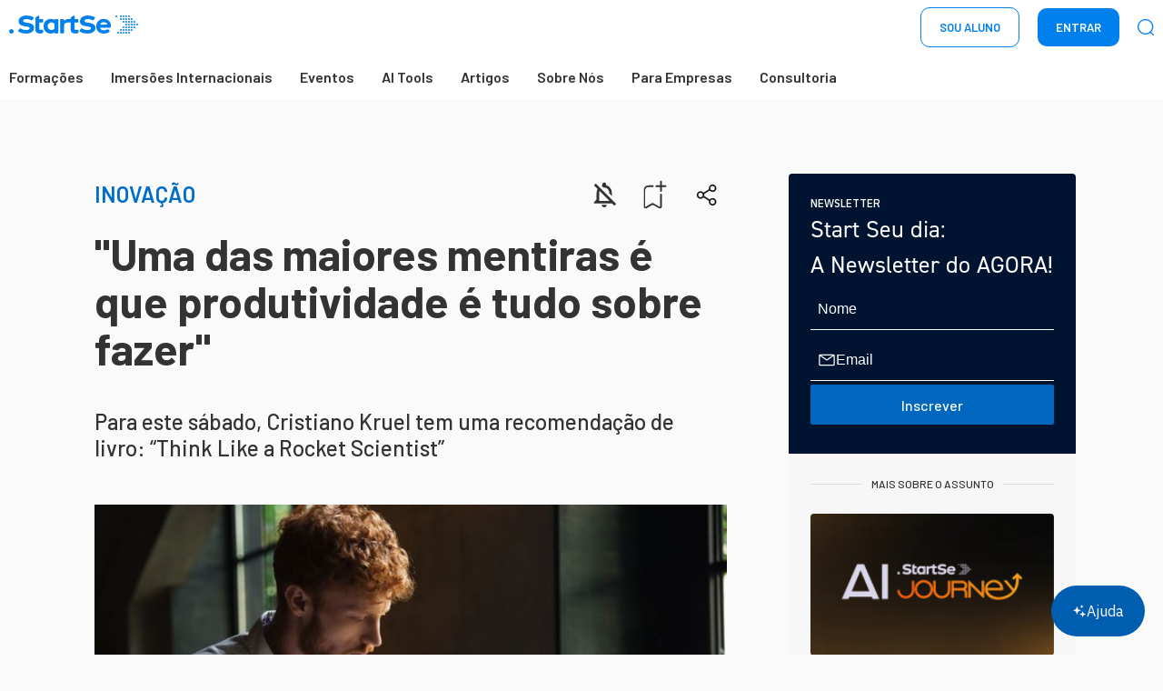

--- FILE ---
content_type: text/html; charset=utf-8
request_url: https://www.startse.com/artigos/think-like-a-rocket-scientist-livro/
body_size: 49200
content:
<!DOCTYPE html><html lang="pt"><head><meta charSet="utf-8"/><meta name="viewport" content="width=device-width"/><script type="text/javascript">
;window.NREUM||(NREUM={});NREUM.init={distributed_tracing:{enabled:true},privacy:{cookies_enabled:true},ajax:{deny_list:["bam.nr-data.net"]}};
window.NREUM||(NREUM={}),__nr_require=function(t,e,n){function r(n){if(!e[n]){var o=e[n]={exports:{}};t[n][0].call(o.exports,function(e){var o=t[n][1][e];return r(o||e)},o,o.exports)}return e[n].exports}if("function"==typeof __nr_require)return __nr_require;for(var o=0;o<n.length;o++)r(n[o]);return r}({1:[function(t,e,n){function r(t){try{s.console&&console.log(t)}catch(e){}}var o,i=t("ee"),a=t(31),s={};try{o=localStorage.getItem("__nr_flags").split(","),console&&"function"==typeof console.log&&(s.console=!0,o.indexOf("dev")!==-1&&(s.dev=!0),o.indexOf("nr_dev")!==-1&&(s.nrDev=!0))}catch(c){}s.nrDev&&i.on("internal-error",function(t){r(t.stack)}),s.dev&&i.on("fn-err",function(t,e,n){r(n.stack)}),s.dev&&(r("NR AGENT IN DEVELOPMENT MODE"),r("flags: "+a(s,function(t,e){return t}).join(", ")))},{}],2:[function(t,e,n){function r(t,e,n,r,s){try{l?l-=1:o(s||new UncaughtException(t,e,n),!0)}catch(f){try{i("ierr",[f,c.now(),!0])}catch(d){}}return"function"==typeof u&&u.apply(this,a(arguments))}function UncaughtException(t,e,n){this.message=t||"Uncaught error with no additional information",this.sourceURL=e,this.line=n}function o(t,e){var n=e?null:c.now();i("err",[t,n])}var i=t("handle"),a=t(32),s=t("ee"),c=t("loader"),f=t("gos"),u=window.onerror,d=!1,p="nr@seenError";if(!c.disabled){var l=0;c.features.err=!0,t(1),window.onerror=r;try{throw new Error}catch(h){"stack"in h&&(t(14),t(13),"addEventListener"in window&&t(7),c.xhrWrappable&&t(15),d=!0)}s.on("fn-start",function(t,e,n){d&&(l+=1)}),s.on("fn-err",function(t,e,n){d&&!n[p]&&(f(n,p,function(){return!0}),this.thrown=!0,o(n))}),s.on("fn-end",function(){d&&!this.thrown&&l>0&&(l-=1)}),s.on("internal-error",function(t){i("ierr",[t,c.now(),!0])})}},{}],3:[function(t,e,n){var r=t("loader");r.disabled||(r.features.ins=!0)},{}],4:[function(t,e,n){function r(){U++,L=g.hash,this[u]=y.now()}function o(){U--,g.hash!==L&&i(0,!0);var t=y.now();this[h]=~~this[h]+t-this[u],this[d]=t}function i(t,e){E.emit("newURL",[""+g,e])}function a(t,e){t.on(e,function(){this[e]=y.now()})}var s="-start",c="-end",f="-body",u="fn"+s,d="fn"+c,p="cb"+s,l="cb"+c,h="jsTime",m="fetch",v="addEventListener",w=window,g=w.location,y=t("loader");if(w[v]&&y.xhrWrappable&&!y.disabled){var x=t(11),b=t(12),E=t(9),R=t(7),O=t(14),T=t(8),S=t(15),P=t(10),M=t("ee"),C=M.get("tracer"),N=t(23);t(17),y.features.spa=!0;var L,U=0;M.on(u,r),b.on(p,r),P.on(p,r),M.on(d,o),b.on(l,o),P.on(l,o),M.buffer([u,d,"xhr-resolved"]),R.buffer([u]),O.buffer(["setTimeout"+c,"clearTimeout"+s,u]),S.buffer([u,"new-xhr","send-xhr"+s]),T.buffer([m+s,m+"-done",m+f+s,m+f+c]),E.buffer(["newURL"]),x.buffer([u]),b.buffer(["propagate",p,l,"executor-err","resolve"+s]),C.buffer([u,"no-"+u]),P.buffer(["new-jsonp","cb-start","jsonp-error","jsonp-end"]),a(T,m+s),a(T,m+"-done"),a(P,"new-jsonp"),a(P,"jsonp-end"),a(P,"cb-start"),E.on("pushState-end",i),E.on("replaceState-end",i),w[v]("hashchange",i,N(!0)),w[v]("load",i,N(!0)),w[v]("popstate",function(){i(0,U>1)},N(!0))}},{}],5:[function(t,e,n){function r(){var t=new PerformanceObserver(function(t,e){var n=t.getEntries();s(v,[n])});try{t.observe({entryTypes:["resource"]})}catch(e){}}function o(t){if(s(v,[window.performance.getEntriesByType(w)]),window.performance["c"+p])try{window.performance[h](m,o,!1)}catch(t){}else try{window.performance[h]("webkit"+m,o,!1)}catch(t){}}function i(t){}if(window.performance&&window.performance.timing&&window.performance.getEntriesByType){var a=t("ee"),s=t("handle"),c=t(14),f=t(13),u=t(6),d=t(23),p="learResourceTimings",l="addEventListener",h="removeEventListener",m="resourcetimingbufferfull",v="bstResource",w="resource",g="-start",y="-end",x="fn"+g,b="fn"+y,E="bstTimer",R="pushState",O=t("loader");if(!O.disabled){O.features.stn=!0,t(9),"addEventListener"in window&&t(7);var T=NREUM.o.EV;a.on(x,function(t,e){var n=t[0];n instanceof T&&(this.bstStart=O.now())}),a.on(b,function(t,e){var n=t[0];n instanceof T&&s("bst",[n,e,this.bstStart,O.now()])}),c.on(x,function(t,e,n){this.bstStart=O.now(),this.bstType=n}),c.on(b,function(t,e){s(E,[e,this.bstStart,O.now(),this.bstType])}),f.on(x,function(){this.bstStart=O.now()}),f.on(b,function(t,e){s(E,[e,this.bstStart,O.now(),"requestAnimationFrame"])}),a.on(R+g,function(t){this.time=O.now(),this.startPath=location.pathname+location.hash}),a.on(R+y,function(t){s("bstHist",[location.pathname+location.hash,this.startPath,this.time])}),u()?(s(v,[window.performance.getEntriesByType("resource")]),r()):l in window.performance&&(window.performance["c"+p]?window.performance[l](m,o,d(!1)):window.performance[l]("webkit"+m,o,d(!1))),document[l]("scroll",i,d(!1)),document[l]("keypress",i,d(!1)),document[l]("click",i,d(!1))}}},{}],6:[function(t,e,n){e.exports=function(){return"PerformanceObserver"in window&&"function"==typeof window.PerformanceObserver}},{}],7:[function(t,e,n){function r(t){for(var e=t;e&&!e.hasOwnProperty(u);)e=Object.getPrototypeOf(e);e&&o(e)}function o(t){s.inPlace(t,[u,d],"-",i)}function i(t,e){return t[1]}var a=t("ee").get("events"),s=t("wrap-function")(a,!0),c=t("gos"),f=XMLHttpRequest,u="addEventListener",d="removeEventListener";e.exports=a,"getPrototypeOf"in Object?(r(document),r(window),r(f.prototype)):f.prototype.hasOwnProperty(u)&&(o(window),o(f.prototype)),a.on(u+"-start",function(t,e){var n=t[1];if(null!==n&&("function"==typeof n||"object"==typeof n)){var r=c(n,"nr@wrapped",function(){function t(){if("function"==typeof n.handleEvent)return n.handleEvent.apply(n,arguments)}var e={object:t,"function":n}[typeof n];return e?s(e,"fn-",null,e.name||"anonymous"):n});this.wrapped=t[1]=r}}),a.on(d+"-start",function(t){t[1]=this.wrapped||t[1]})},{}],8:[function(t,e,n){function r(t,e,n){var r=t[e];"function"==typeof r&&(t[e]=function(){var t=i(arguments),e={};o.emit(n+"before-start",[t],e);var a;e[m]&&e[m].dt&&(a=e[m].dt);var s=r.apply(this,t);return o.emit(n+"start",[t,a],s),s.then(function(t){return o.emit(n+"end",[null,t],s),t},function(t){throw o.emit(n+"end",[t],s),t})})}var o=t("ee").get("fetch"),i=t(32),a=t(31);e.exports=o;var s=window,c="fetch-",f=c+"body-",u=["arrayBuffer","blob","json","text","formData"],d=s.Request,p=s.Response,l=s.fetch,h="prototype",m="nr@context";d&&p&&l&&(a(u,function(t,e){r(d[h],e,f),r(p[h],e,f)}),r(s,"fetch",c),o.on(c+"end",function(t,e){var n=this;if(e){var r=e.headers.get("content-length");null!==r&&(n.rxSize=r),o.emit(c+"done",[null,e],n)}else o.emit(c+"done",[t],n)}))},{}],9:[function(t,e,n){var r=t("ee").get("history"),o=t("wrap-function")(r);e.exports=r;var i=window.history&&window.history.constructor&&window.history.constructor.prototype,a=window.history;i&&i.pushState&&i.replaceState&&(a=i),o.inPlace(a,["pushState","replaceState"],"-")},{}],10:[function(t,e,n){function r(t){function e(){f.emit("jsonp-end",[],l),t.removeEventListener("load",e,c(!1)),t.removeEventListener("error",n,c(!1))}function n(){f.emit("jsonp-error",[],l),f.emit("jsonp-end",[],l),t.removeEventListener("load",e,c(!1)),t.removeEventListener("error",n,c(!1))}var r=t&&"string"==typeof t.nodeName&&"script"===t.nodeName.toLowerCase();if(r){var o="function"==typeof t.addEventListener;if(o){var a=i(t.src);if(a){var d=s(a),p="function"==typeof d.parent[d.key];if(p){var l={};u.inPlace(d.parent,[d.key],"cb-",l),t.addEventListener("load",e,c(!1)),t.addEventListener("error",n,c(!1)),f.emit("new-jsonp",[t.src],l)}}}}}function o(){return"addEventListener"in window}function i(t){var e=t.match(d);return e?e[1]:null}function a(t,e){var n=t.match(l),r=n[1],o=n[3];return o?a(o,e[r]):e[r]}function s(t){var e=t.match(p);return e&&e.length>=3?{key:e[2],parent:a(e[1],window)}:{key:t,parent:window}}var c=t(23),f=t("ee").get("jsonp"),u=t("wrap-function")(f);if(e.exports=f,o()){var d=/[?&](?:callback|cb)=([^&#]+)/,p=/(.*)\.([^.]+)/,l=/^(\w+)(\.|$)(.*)$/,h=["appendChild","insertBefore","replaceChild"];Node&&Node.prototype&&Node.prototype.appendChild?u.inPlace(Node.prototype,h,"dom-"):(u.inPlace(HTMLElement.prototype,h,"dom-"),u.inPlace(HTMLHeadElement.prototype,h,"dom-"),u.inPlace(HTMLBodyElement.prototype,h,"dom-")),f.on("dom-start",function(t){r(t[0])})}},{}],11:[function(t,e,n){var r=t("ee").get("mutation"),o=t("wrap-function")(r),i=NREUM.o.MO;e.exports=r,i&&(window.MutationObserver=function(t){return this instanceof i?new i(o(t,"fn-")):i.apply(this,arguments)},MutationObserver.prototype=i.prototype)},{}],12:[function(t,e,n){function r(t){var e=i.context(),n=s(t,"executor-",e,null,!1),r=new f(n);return i.context(r).getCtx=function(){return e},r}var o=t("wrap-function"),i=t("ee").get("promise"),a=t("ee").getOrSetContext,s=o(i),c=t(31),f=NREUM.o.PR;e.exports=i,f&&(window.Promise=r,["all","race"].forEach(function(t){var e=f[t];f[t]=function(n){function r(t){return function(){i.emit("propagate",[null,!o],a,!1,!1),o=o||!t}}var o=!1;c(n,function(e,n){Promise.resolve(n).then(r("all"===t),r(!1))});var a=e.apply(f,arguments),s=f.resolve(a);return s}}),["resolve","reject"].forEach(function(t){var e=f[t];f[t]=function(t){var n=e.apply(f,arguments);return t!==n&&i.emit("propagate",[t,!0],n,!1,!1),n}}),f.prototype["catch"]=function(t){return this.then(null,t)},f.prototype=Object.create(f.prototype,{constructor:{value:r}}),c(Object.getOwnPropertyNames(f),function(t,e){try{r[e]=f[e]}catch(n){}}),o.wrapInPlace(f.prototype,"then",function(t){return function(){var e=this,n=o.argsToArray.apply(this,arguments),r=a(e);r.promise=e,n[0]=s(n[0],"cb-",r,null,!1),n[1]=s(n[1],"cb-",r,null,!1);var c=t.apply(this,n);return r.nextPromise=c,i.emit("propagate",[e,!0],c,!1,!1),c}}),i.on("executor-start",function(t){t[0]=s(t[0],"resolve-",this,null,!1),t[1]=s(t[1],"resolve-",this,null,!1)}),i.on("executor-err",function(t,e,n){t[1](n)}),i.on("cb-end",function(t,e,n){i.emit("propagate",[n,!0],this.nextPromise,!1,!1)}),i.on("propagate",function(t,e,n){this.getCtx&&!e||(this.getCtx=function(){if(t instanceof Promise)var e=i.context(t);return e&&e.getCtx?e.getCtx():this})}),r.toString=function(){return""+f})},{}],13:[function(t,e,n){var r=t("ee").get("raf"),o=t("wrap-function")(r),i="equestAnimationFrame";e.exports=r,o.inPlace(window,["r"+i,"mozR"+i,"webkitR"+i,"msR"+i],"raf-"),r.on("raf-start",function(t){t[0]=o(t[0],"fn-")})},{}],14:[function(t,e,n){function r(t,e,n){t[0]=a(t[0],"fn-",null,n)}function o(t,e,n){this.method=n,this.timerDuration=isNaN(t[1])?0:+t[1],t[0]=a(t[0],"fn-",this,n)}var i=t("ee").get("timer"),a=t("wrap-function")(i),s="setTimeout",c="setInterval",f="clearTimeout",u="-start",d="-";e.exports=i,a.inPlace(window,[s,"setImmediate"],s+d),a.inPlace(window,[c],c+d),a.inPlace(window,[f,"clearImmediate"],f+d),i.on(c+u,r),i.on(s+u,o)},{}],15:[function(t,e,n){function r(t,e){d.inPlace(e,["onreadystatechange"],"fn-",s)}function o(){var t=this,e=u.context(t);t.readyState>3&&!e.resolved&&(e.resolved=!0,u.emit("xhr-resolved",[],t)),d.inPlace(t,y,"fn-",s)}function i(t){x.push(t),m&&(E?E.then(a):w?w(a):(R=-R,O.data=R))}function a(){for(var t=0;t<x.length;t++)r([],x[t]);x.length&&(x=[])}function s(t,e){return e}function c(t,e){for(var n in t)e[n]=t[n];return e}t(7);var f=t("ee"),u=f.get("xhr"),d=t("wrap-function")(u),p=t(23),l=NREUM.o,h=l.XHR,m=l.MO,v=l.PR,w=l.SI,g="readystatechange",y=["onload","onerror","onabort","onloadstart","onloadend","onprogress","ontimeout"],x=[];e.exports=u;var b=window.XMLHttpRequest=function(t){var e=new h(t);try{u.emit("new-xhr",[e],e),e.addEventListener(g,o,p(!1))}catch(n){try{u.emit("internal-error",[n])}catch(r){}}return e};if(c(h,b),b.prototype=h.prototype,d.inPlace(b.prototype,["open","send"],"-xhr-",s),u.on("send-xhr-start",function(t,e){r(t,e),i(e)}),u.on("open-xhr-start",r),m){var E=v&&v.resolve();if(!w&&!v){var R=1,O=document.createTextNode(R);new m(a).observe(O,{characterData:!0})}}else f.on("fn-end",function(t){t[0]&&t[0].type===g||a()})},{}],16:[function(t,e,n){function r(t){if(!s(t))return null;var e=window.NREUM;if(!e.loader_config)return null;var n=(e.loader_config.accountID||"").toString()||null,r=(e.loader_config.agentID||"").toString()||null,f=(e.loader_config.trustKey||"").toString()||null;if(!n||!r)return null;var h=l.generateSpanId(),m=l.generateTraceId(),v=Date.now(),w={spanId:h,traceId:m,timestamp:v};return(t.sameOrigin||c(t)&&p())&&(w.traceContextParentHeader=o(h,m),w.traceContextStateHeader=i(h,v,n,r,f)),(t.sameOrigin&&!u()||!t.sameOrigin&&c(t)&&d())&&(w.newrelicHeader=a(h,m,v,n,r,f)),w}function o(t,e){return"00-"+e+"-"+t+"-01"}function i(t,e,n,r,o){var i=0,a="",s=1,c="",f="";return o+"@nr="+i+"-"+s+"-"+n+"-"+r+"-"+t+"-"+a+"-"+c+"-"+f+"-"+e}function a(t,e,n,r,o,i){var a="btoa"in window&&"function"==typeof window.btoa;if(!a)return null;var s={v:[0,1],d:{ty:"Browser",ac:r,ap:o,id:t,tr:e,ti:n}};return i&&r!==i&&(s.d.tk=i),btoa(JSON.stringify(s))}function s(t){return f()&&c(t)}function c(t){var e=!1,n={};if("init"in NREUM&&"distributed_tracing"in NREUM.init&&(n=NREUM.init.distributed_tracing),t.sameOrigin)e=!0;else if(n.allowed_origins instanceof Array)for(var r=0;r<n.allowed_origins.length;r++){var o=h(n.allowed_origins[r]);if(t.hostname===o.hostname&&t.protocol===o.protocol&&t.port===o.port){e=!0;break}}return e}function f(){return"init"in NREUM&&"distributed_tracing"in NREUM.init&&!!NREUM.init.distributed_tracing.enabled}function u(){return"init"in NREUM&&"distributed_tracing"in NREUM.init&&!!NREUM.init.distributed_tracing.exclude_newrelic_header}function d(){return"init"in NREUM&&"distributed_tracing"in NREUM.init&&NREUM.init.distributed_tracing.cors_use_newrelic_header!==!1}function p(){return"init"in NREUM&&"distributed_tracing"in NREUM.init&&!!NREUM.init.distributed_tracing.cors_use_tracecontext_headers}var l=t(28),h=t(18);e.exports={generateTracePayload:r,shouldGenerateTrace:s}},{}],17:[function(t,e,n){function r(t){var e=this.params,n=this.metrics;if(!this.ended){this.ended=!0;for(var r=0;r<p;r++)t.removeEventListener(d[r],this.listener,!1);return e.protocol&&"data"===e.protocol?void g("Ajax/DataUrl/Excluded"):void(e.aborted||(n.duration=a.now()-this.startTime,this.loadCaptureCalled||4!==t.readyState?null==e.status&&(e.status=0):i(this,t),n.cbTime=this.cbTime,s("xhr",[e,n,this.startTime,this.endTime,"xhr"],this)))}}function o(t,e){var n=c(e),r=t.params;r.hostname=n.hostname,r.port=n.port,r.protocol=n.protocol,r.host=n.hostname+":"+n.port,r.pathname=n.pathname,t.parsedOrigin=n,t.sameOrigin=n.sameOrigin}function i(t,e){t.params.status=e.status;var n=v(e,t.lastSize);if(n&&(t.metrics.rxSize=n),t.sameOrigin){var r=e.getResponseHeader("X-NewRelic-App-Data");r&&(t.params.cat=r.split(", ").pop())}t.loadCaptureCalled=!0}var a=t("loader");if(a.xhrWrappable&&!a.disabled){var s=t("handle"),c=t(18),f=t(16).generateTracePayload,u=t("ee"),d=["load","error","abort","timeout"],p=d.length,l=t("id"),h=t(24),m=t(22),v=t(19),w=t(23),g=t(25).recordSupportability,y=NREUM.o.REQ,x=window.XMLHttpRequest;a.features.xhr=!0,t(15),t(8),u.on("new-xhr",function(t){var e=this;e.totalCbs=0,e.called=0,e.cbTime=0,e.end=r,e.ended=!1,e.xhrGuids={},e.lastSize=null,e.loadCaptureCalled=!1,e.params=this.params||{},e.metrics=this.metrics||{},t.addEventListener("load",function(n){i(e,t)},w(!1)),h&&(h>34||h<10)||t.addEventListener("progress",function(t){e.lastSize=t.loaded},w(!1))}),u.on("open-xhr-start",function(t){this.params={method:t[0]},o(this,t[1]),this.metrics={}}),u.on("open-xhr-end",function(t,e){"loader_config"in NREUM&&"xpid"in NREUM.loader_config&&this.sameOrigin&&e.setRequestHeader("X-NewRelic-ID",NREUM.loader_config.xpid);var n=f(this.parsedOrigin);if(n){var r=!1;n.newrelicHeader&&(e.setRequestHeader("newrelic",n.newrelicHeader),r=!0),n.traceContextParentHeader&&(e.setRequestHeader("traceparent",n.traceContextParentHeader),n.traceContextStateHeader&&e.setRequestHeader("tracestate",n.traceContextStateHeader),r=!0),r&&(this.dt=n)}}),u.on("send-xhr-start",function(t,e){var n=this.metrics,r=t[0],o=this;if(n&&r){var i=m(r);i&&(n.txSize=i)}this.startTime=a.now(),this.listener=function(t){try{"abort"!==t.type||o.loadCaptureCalled||(o.params.aborted=!0),("load"!==t.type||o.called===o.totalCbs&&(o.onloadCalled||"function"!=typeof e.onload))&&o.end(e)}catch(n){try{u.emit("internal-error",[n])}catch(r){}}};for(var s=0;s<p;s++)e.addEventListener(d[s],this.listener,w(!1))}),u.on("xhr-cb-time",function(t,e,n){this.cbTime+=t,e?this.onloadCalled=!0:this.called+=1,this.called!==this.totalCbs||!this.onloadCalled&&"function"==typeof n.onload||this.end(n)}),u.on("xhr-load-added",function(t,e){var n=""+l(t)+!!e;this.xhrGuids&&!this.xhrGuids[n]&&(this.xhrGuids[n]=!0,this.totalCbs+=1)}),u.on("xhr-load-removed",function(t,e){var n=""+l(t)+!!e;this.xhrGuids&&this.xhrGuids[n]&&(delete this.xhrGuids[n],this.totalCbs-=1)}),u.on("xhr-resolved",function(){this.endTime=a.now()}),u.on("addEventListener-end",function(t,e){e instanceof x&&"load"===t[0]&&u.emit("xhr-load-added",[t[1],t[2]],e)}),u.on("removeEventListener-end",function(t,e){e instanceof x&&"load"===t[0]&&u.emit("xhr-load-removed",[t[1],t[2]],e)}),u.on("fn-start",function(t,e,n){e instanceof x&&("onload"===n&&(this.onload=!0),("load"===(t[0]&&t[0].type)||this.onload)&&(this.xhrCbStart=a.now()))}),u.on("fn-end",function(t,e){this.xhrCbStart&&u.emit("xhr-cb-time",[a.now()-this.xhrCbStart,this.onload,e],e)}),u.on("fetch-before-start",function(t){function e(t,e){var n=!1;return e.newrelicHeader&&(t.set("newrelic",e.newrelicHeader),n=!0),e.traceContextParentHeader&&(t.set("traceparent",e.traceContextParentHeader),e.traceContextStateHeader&&t.set("tracestate",e.traceContextStateHeader),n=!0),n}var n,r=t[1]||{};"string"==typeof t[0]?n=t[0]:t[0]&&t[0].url?n=t[0].url:window.URL&&t[0]&&t[0]instanceof URL&&(n=t[0].href),n&&(this.parsedOrigin=c(n),this.sameOrigin=this.parsedOrigin.sameOrigin);var o=f(this.parsedOrigin);if(o&&(o.newrelicHeader||o.traceContextParentHeader))if("string"==typeof t[0]||window.URL&&t[0]&&t[0]instanceof URL){var i={};for(var a in r)i[a]=r[a];i.headers=new Headers(r.headers||{}),e(i.headers,o)&&(this.dt=o),t.length>1?t[1]=i:t.push(i)}else t[0]&&t[0].headers&&e(t[0].headers,o)&&(this.dt=o)}),u.on("fetch-start",function(t,e){this.params={},this.metrics={},this.startTime=a.now(),this.dt=e,t.length>=1&&(this.target=t[0]),t.length>=2&&(this.opts=t[1]);var n,r=this.opts||{},i=this.target;if("string"==typeof i?n=i:"object"==typeof i&&i instanceof y?n=i.url:window.URL&&"object"==typeof i&&i instanceof URL&&(n=i.href),o(this,n),"data"!==this.params.protocol){var s=(""+(i&&i instanceof y&&i.method||r.method||"GET")).toUpperCase();this.params.method=s,this.txSize=m(r.body)||0}}),u.on("fetch-done",function(t,e){if(this.endTime=a.now(),this.params||(this.params={}),"data"===this.params.protocol)return void g("Ajax/DataUrl/Excluded");this.params.status=e?e.status:0;var n;"string"==typeof this.rxSize&&this.rxSize.length>0&&(n=+this.rxSize);var r={txSize:this.txSize,rxSize:n,duration:a.now()-this.startTime};s("xhr",[this.params,r,this.startTime,this.endTime,"fetch"],this)})}},{}],18:[function(t,e,n){var r={};e.exports=function(t){if(t in r)return r[t];if(0===(t||"").indexOf("data:"))return{protocol:"data"};var e=document.createElement("a"),n=window.location,o={};e.href=t,o.port=e.port;var i=e.href.split("://");!o.port&&i[1]&&(o.port=i[1].split("/")[0].split("@").pop().split(":")[1]),o.port&&"0"!==o.port||(o.port="https"===i[0]?"443":"80"),o.hostname=e.hostname||n.hostname,o.pathname=e.pathname,o.protocol=i[0],"/"!==o.pathname.charAt(0)&&(o.pathname="/"+o.pathname);var a=!e.protocol||":"===e.protocol||e.protocol===n.protocol,s=e.hostname===document.domain&&e.port===n.port;return o.sameOrigin=a&&(!e.hostname||s),"/"===o.pathname&&(r[t]=o),o}},{}],19:[function(t,e,n){function r(t,e){var n=t.responseType;return"json"===n&&null!==e?e:"arraybuffer"===n||"blob"===n||"json"===n?o(t.response):"text"===n||""===n||void 0===n?o(t.responseText):void 0}var o=t(22);e.exports=r},{}],20:[function(t,e,n){function r(){}function o(t,e,n,r){return function(){return u.recordSupportability("API/"+e+"/called"),i(t+e,[f.now()].concat(s(arguments)),n?null:this,r),n?void 0:this}}var i=t("handle"),a=t(31),s=t(32),c=t("ee").get("tracer"),f=t("loader"),u=t(25),d=NREUM;"undefined"==typeof window.newrelic&&(newrelic=d);var p=["setPageViewName","setCustomAttribute","setErrorHandler","finished","addToTrace","inlineHit","addRelease"],l="api-",h=l+"ixn-";a(p,function(t,e){d[e]=o(l,e,!0,"api")}),d.addPageAction=o(l,"addPageAction",!0),d.setCurrentRouteName=o(l,"routeName",!0),e.exports=newrelic,d.interaction=function(){return(new r).get()};var m=r.prototype={createTracer:function(t,e){var n={},r=this,o="function"==typeof e;return i(h+"tracer",[f.now(),t,n],r),function(){if(c.emit((o?"":"no-")+"fn-start",[f.now(),r,o],n),o)try{return e.apply(this,arguments)}catch(t){throw c.emit("fn-err",[arguments,this,t],n),t}finally{c.emit("fn-end",[f.now()],n)}}}};a("actionText,setName,setAttribute,save,ignore,onEnd,getContext,end,get".split(","),function(t,e){m[e]=o(h,e)}),newrelic.noticeError=function(t,e){"string"==typeof t&&(t=new Error(t)),u.recordSupportability("API/noticeError/called"),i("err",[t,f.now(),!1,e])}},{}],21:[function(t,e,n){function r(t){if(NREUM.init){for(var e=NREUM.init,n=t.split("."),r=0;r<n.length-1;r++)if(e=e[n[r]],"object"!=typeof e)return;return e=e[n[n.length-1]]}}e.exports={getConfiguration:r}},{}],22:[function(t,e,n){e.exports=function(t){if("string"==typeof t&&t.length)return t.length;if("object"==typeof t){if("undefined"!=typeof ArrayBuffer&&t instanceof ArrayBuffer&&t.byteLength)return t.byteLength;if("undefined"!=typeof Blob&&t instanceof Blob&&t.size)return t.size;if(!("undefined"!=typeof FormData&&t instanceof FormData))try{return JSON.stringify(t).length}catch(e){return}}}},{}],23:[function(t,e,n){var r=!1;try{var o=Object.defineProperty({},"passive",{get:function(){r=!0}});window.addEventListener("testPassive",null,o),window.removeEventListener("testPassive",null,o)}catch(i){}e.exports=function(t){return r?{passive:!0,capture:!!t}:!!t}},{}],24:[function(t,e,n){var r=0,o=navigator.userAgent.match(/Firefox[\/\s](\d+\.\d+)/);o&&(r=+o[1]),e.exports=r},{}],25:[function(t,e,n){function r(t,e){var n=[a,t,{name:t},e];return i("storeMetric",n,null,"api"),n}function o(t,e){var n=[s,t,{name:t},e];return i("storeEventMetrics",n,null,"api"),n}var i=t("handle"),a="sm",s="cm";e.exports={constants:{SUPPORTABILITY_METRIC:a,CUSTOM_METRIC:s},recordSupportability:r,recordCustom:o}},{}],26:[function(t,e,n){function r(){return s.exists&&performance.now?Math.round(performance.now()):(i=Math.max((new Date).getTime(),i))-a}function o(){return i}var i=(new Date).getTime(),a=i,s=t(33);e.exports=r,e.exports.offset=a,e.exports.getLastTimestamp=o},{}],27:[function(t,e,n){function r(t,e){var n=t.getEntries();n.forEach(function(t){"first-paint"===t.name?l("timing",["fp",Math.floor(t.startTime)]):"first-contentful-paint"===t.name&&l("timing",["fcp",Math.floor(t.startTime)])})}function o(t,e){var n=t.getEntries();if(n.length>0){var r=n[n.length-1];if(f&&f<r.startTime)return;var o=[r],i=a({});i&&o.push(i),l("lcp",o)}}function i(t){t.getEntries().forEach(function(t){t.hadRecentInput||l("cls",[t])})}function a(t){var e=navigator.connection||navigator.mozConnection||navigator.webkitConnection;if(e)return e.type&&(t["net-type"]=e.type),e.effectiveType&&(t["net-etype"]=e.effectiveType),e.rtt&&(t["net-rtt"]=e.rtt),e.downlink&&(t["net-dlink"]=e.downlink),t}function s(t){if(t instanceof w&&!y){var e=Math.round(t.timeStamp),n={type:t.type};a(n),e<=h.now()?n.fid=h.now()-e:e>h.offset&&e<=Date.now()?(e-=h.offset,n.fid=h.now()-e):e=h.now(),y=!0,l("timing",["fi",e,n])}}function c(t){"hidden"===t&&(f=h.now(),l("pageHide",[f]))}if(!("init"in NREUM&&"page_view_timing"in NREUM.init&&"enabled"in NREUM.init.page_view_timing&&NREUM.init.page_view_timing.enabled===!1)){var f,u,d,p,l=t("handle"),h=t("loader"),m=t(30),v=t(23),w=NREUM.o.EV;if("PerformanceObserver"in window&&"function"==typeof window.PerformanceObserver){u=new PerformanceObserver(r);try{u.observe({entryTypes:["paint"]})}catch(g){}d=new PerformanceObserver(o);try{d.observe({entryTypes:["largest-contentful-paint"]})}catch(g){}p=new PerformanceObserver(i);try{p.observe({type:"layout-shift",buffered:!0})}catch(g){}}if("addEventListener"in document){var y=!1,x=["click","keydown","mousedown","pointerdown","touchstart"];x.forEach(function(t){document.addEventListener(t,s,v(!1))})}m(c)}},{}],28:[function(t,e,n){function r(){function t(){return e?15&e[n++]:16*Math.random()|0}var e=null,n=0,r=window.crypto||window.msCrypto;r&&r.getRandomValues&&(e=r.getRandomValues(new Uint8Array(31)));for(var o,i="xxxxxxxx-xxxx-4xxx-yxxx-xxxxxxxxxxxx",a="",s=0;s<i.length;s++)o=i[s],"x"===o?a+=t().toString(16):"y"===o?(o=3&t()|8,a+=o.toString(16)):a+=o;return a}function o(){return a(16)}function i(){return a(32)}function a(t){function e(){return n?15&n[r++]:16*Math.random()|0}var n=null,r=0,o=window.crypto||window.msCrypto;o&&o.getRandomValues&&Uint8Array&&(n=o.getRandomValues(new Uint8Array(t)));for(var i=[],a=0;a<t;a++)i.push(e().toString(16));return i.join("")}e.exports={generateUuid:r,generateSpanId:o,generateTraceId:i}},{}],29:[function(t,e,n){function r(t,e){if(!o)return!1;if(t!==o)return!1;if(!e)return!0;if(!i)return!1;for(var n=i.split("."),r=e.split("."),a=0;a<r.length;a++)if(r[a]!==n[a])return!1;return!0}var o=null,i=null,a=/Version\/(\S+)\s+Safari/;if(navigator.userAgent){var s=navigator.userAgent,c=s.match(a);c&&s.indexOf("Chrome")===-1&&s.indexOf("Chromium")===-1&&(o="Safari",i=c[1])}e.exports={agent:o,version:i,match:r}},{}],30:[function(t,e,n){function r(t){function e(){t(s&&document[s]?document[s]:document[i]?"hidden":"visible")}"addEventListener"in document&&a&&document.addEventListener(a,e,o(!1))}var o=t(23);e.exports=r;var i,a,s;"undefined"!=typeof document.hidden?(i="hidden",a="visibilitychange",s="visibilityState"):"undefined"!=typeof document.msHidden?(i="msHidden",a="msvisibilitychange"):"undefined"!=typeof document.webkitHidden&&(i="webkitHidden",a="webkitvisibilitychange",s="webkitVisibilityState")},{}],31:[function(t,e,n){function r(t,e){var n=[],r="",i=0;for(r in t)o.call(t,r)&&(n[i]=e(r,t[r]),i+=1);return n}var o=Object.prototype.hasOwnProperty;e.exports=r},{}],32:[function(t,e,n){function r(t,e,n){e||(e=0),"undefined"==typeof n&&(n=t?t.length:0);for(var r=-1,o=n-e||0,i=Array(o<0?0:o);++r<o;)i[r]=t[e+r];return i}e.exports=r},{}],33:[function(t,e,n){e.exports={exists:"undefined"!=typeof window.performance&&window.performance.timing&&"undefined"!=typeof window.performance.timing.navigationStart}},{}],ee:[function(t,e,n){function r(){}function o(t){function e(t){return t&&t instanceof r?t:t?f(t,c,a):a()}function n(n,r,o,i,a){if(a!==!1&&(a=!0),!l.aborted||i){t&&a&&t(n,r,o);for(var s=e(o),c=m(n),f=c.length,u=0;u<f;u++)c[u].apply(s,r);var p=d[y[n]];return p&&p.push([x,n,r,s]),s}}function i(t,e){g[t]=m(t).concat(e)}function h(t,e){var n=g[t];if(n)for(var r=0;r<n.length;r++)n[r]===e&&n.splice(r,1)}function m(t){return g[t]||[]}function v(t){return p[t]=p[t]||o(n)}function w(t,e){l.aborted||u(t,function(t,n){e=e||"feature",y[n]=e,e in d||(d[e]=[])})}var g={},y={},x={on:i,addEventListener:i,removeEventListener:h,emit:n,get:v,listeners:m,context:e,buffer:w,abort:s,aborted:!1};return x}function i(t){return f(t,c,a)}function a(){return new r}function s(){(d.api||d.feature)&&(l.aborted=!0,d=l.backlog={})}var c="nr@context",f=t("gos"),u=t(31),d={},p={},l=e.exports=o();e.exports.getOrSetContext=i,l.backlog=d},{}],gos:[function(t,e,n){function r(t,e,n){if(o.call(t,e))return t[e];var r=n();if(Object.defineProperty&&Object.keys)try{return Object.defineProperty(t,e,{value:r,writable:!0,enumerable:!1}),r}catch(i){}return t[e]=r,r}var o=Object.prototype.hasOwnProperty;e.exports=r},{}],handle:[function(t,e,n){function r(t,e,n,r){o.buffer([t],r),o.emit(t,e,n)}var o=t("ee").get("handle");e.exports=r,r.ee=o},{}],id:[function(t,e,n){function r(t){var e=typeof t;return!t||"object"!==e&&"function"!==e?-1:t===window?0:a(t,i,function(){return o++})}var o=1,i="nr@id",a=t("gos");e.exports=r},{}],loader:[function(t,e,n){function r(){if(!T++){var t=O.info=NREUM.info,e=m.getElementsByTagName("script")[0];if(setTimeout(f.abort,3e4),!(t&&t.licenseKey&&t.applicationID&&e))return f.abort();c(E,function(e,n){t[e]||(t[e]=n)});var n=a();s("mark",["onload",n+O.offset],null,"api"),s("timing",["load",n]);var r=m.createElement("script");0===t.agent.indexOf("http://")||0===t.agent.indexOf("https://")?r.src=t.agent:r.src=l+"://"+t.agent,e.parentNode.insertBefore(r,e)}}function o(){"complete"===m.readyState&&i()}function i(){s("mark",["domContent",a()+O.offset],null,"api")}var a=t(26),s=t("handle"),c=t(31),f=t("ee"),u=t(29),d=t(21),p=t(23),l=d.getConfiguration("ssl")===!1?"http":"https",h=window,m=h.document,v="addEventListener",w="attachEvent",g=h.XMLHttpRequest,y=g&&g.prototype,x=!1;NREUM.o={ST:setTimeout,SI:h.setImmediate,CT:clearTimeout,XHR:g,REQ:h.Request,EV:h.Event,PR:h.Promise,MO:h.MutationObserver};var b=""+location,E={beacon:"bam.nr-data.net",errorBeacon:"bam.nr-data.net",agent:"js-agent.newrelic.com/nr-spa-1216.min.js"},R=g&&y&&y[v]&&!/CriOS/.test(navigator.userAgent),O=e.exports={offset:a.getLastTimestamp(),now:a,origin:b,features:{},xhrWrappable:R,userAgent:u,disabled:x};if(!x){t(20),t(27),m[v]?(m[v]("DOMContentLoaded",i,p(!1)),h[v]("load",r,p(!1))):(m[w]("onreadystatechange",o),h[w]("onload",r)),s("mark",["firstbyte",a.getLastTimestamp()],null,"api");var T=0}},{}],"wrap-function":[function(t,e,n){function r(t,e){function n(e,n,r,c,f){function nrWrapper(){var i,a,u,p;try{a=this,i=d(arguments),u="function"==typeof r?r(i,a):r||{}}catch(l){o([l,"",[i,a,c],u],t)}s(n+"start",[i,a,c],u,f);try{return p=e.apply(a,i)}catch(h){throw s(n+"err",[i,a,h],u,f),h}finally{s(n+"end",[i,a,p],u,f)}}return a(e)?e:(n||(n=""),nrWrapper[p]=e,i(e,nrWrapper,t),nrWrapper)}function r(t,e,r,o,i){r||(r="");var s,c,f,u="-"===r.charAt(0);for(f=0;f<e.length;f++)c=e[f],s=t[c],a(s)||(t[c]=n(s,u?c+r:r,o,c,i))}function s(n,r,i,a){if(!h||e){var s=h;h=!0;try{t.emit(n,r,i,e,a)}catch(c){o([c,n,r,i],t)}h=s}}return t||(t=u),n.inPlace=r,n.flag=p,n}function o(t,e){e||(e=u);try{e.emit("internal-error",t)}catch(n){}}function i(t,e,n){if(Object.defineProperty&&Object.keys)try{var r=Object.keys(t);return r.forEach(function(n){Object.defineProperty(e,n,{get:function(){return t[n]},set:function(e){return t[n]=e,e}})}),e}catch(i){o([i],n)}for(var a in t)l.call(t,a)&&(e[a]=t[a]);return e}function a(t){return!(t&&t instanceof Function&&t.apply&&!t[p])}function s(t,e){var n=e(t);return n[p]=t,i(t,n,u),n}function c(t,e,n){var r=t[e];t[e]=s(r,n)}function f(){for(var t=arguments.length,e=new Array(t),n=0;n<t;++n)e[n]=arguments[n];return e}var u=t("ee"),d=t(32),p="nr@original",l=Object.prototype.hasOwnProperty,h=!1;e.exports=r,e.exports.wrapFunction=s,e.exports.wrapInPlace=c,e.exports.argsToArray=f},{}]},{},["loader",2,17,5,3,4]);
;NREUM.loader_config={accountID:"3351259",trustKey:"3351259",agentID:"601337446",licenseKey:"NRJS-aaa05324171cb17fa79",applicationID:"601337446"}
;NREUM.info={beacon:"bam.nr-data.net",errorBeacon:"bam.nr-data.net",licenseKey:"NRJS-aaa05324171cb17fa79",applicationID:"601337446",sa:1}
</script><meta name="twitter:card" content="summary_large_image"/><meta name="twitter:site" content="@startseoficial"/><meta name="twitter:creator" content="@startseoficial"/><meta property="og:image:alt" content="Escola Internacional de Negócios"/><meta property="og:locale" content="pt_BR"/><meta property="og:site_name" content="StartSe Platform"/><title> &quot;Uma das maiores mentiras é que produtividade é tudo sobre fazer&quot; </title><meta name="robots" content="index,follow"/><meta name="description" content="Para este sábado, Cristiano Kruel tem uma recomendação de livro: “Think Like a Rocket Scientist” "/><meta property="fb:app_id" content="1993061040850525"/><meta property="og:title" content=" &quot;Uma das maiores mentiras é que produtividade é tudo sobre fazer&quot;"/><meta property="og:description" content="Para este sábado, Cristiano Kruel tem uma recomendação de livro: “Think Like a Rocket Scientist”"/><meta property="og:url" content="https://www.startse.com/artigos/think-like-a-rocket-scientist-livro"/><meta property="og:type" content="article"/><meta property="article:published_time" content="2024-01-27T08:00:00.016Z"/><meta property="article:section" content="Inovação"/><meta property="article:tag" content="livros"/><meta property="article:tag" content="dicas"/><meta property="og:image" content="https://startse-uploader.s3.us-east-2.amazonaws.com/small_Design_sem_nome_2023_06_23_T082048_163_a131ba9d02.jpg"/><meta property="og:image:width" content="850"/><meta property="og:image:height" content="650"/><meta property="og:image" content="https://startse-uploader.s3.us-east-2.amazonaws.com/thumbnail_Design_sem_nome_2023_06_23_T082048_163_a131ba9d02.jpg"/><meta property="og:image:width" content="850"/><meta property="og:image:height" content="650"/><link rel="canonical" href="https://www.startse.com/artigos/think-like-a-rocket-scientist-livro/"/><script type="application/ld+json">{"@context":"https://schema.org","@type":"NewsArticle","@id":"jsonld-65b168a0b056e9b031153948","datePublished":"2024-01-27T08:00:00.000+00:00","description":"Para este sábado, Cristiano Kruel tem uma recomendação de livro: “Think Like a Rocket Scientist”","mainEntityOfPage":{"@type":"WebPage","@id":"https://www.startse.com/artigos/think-like-a-rocket-scientist-livro"},"headline":" &quot;Uma das maiores mentiras é que produtividade é tudo sobre fazer&quot;","image":["https://startse-uploader.s3.us-east-2.amazonaws.com/thumbnail_Design_sem_nome_2023_06_23_T082048_163_a131ba9d02.jpg","https://startse-uploader.s3.us-east-2.amazonaws.com/small_Design_sem_nome_2023_06_23_T082048_163_a131ba9d02.jpg","https://startse-uploader.s3.us-east-2.amazonaws.com/Design_sem_nome_2023_06_23_T082048_163_a131ba9d02.jpg"],"dateModified":"2024-01-27T08:00:00.000+00:00","author":[{"@type":"Person","name":"Cristiano  Kruel","url":"https://www.startse.com/artigos/think-like-a-rocket-scientist-livro"}],"isAccessibleForFree":true}</script><link rel="preload" as="image" href="https://startse-uploader.s3.us-east-2.amazonaws.com/medium_Design_sem_nome_2023_06_23_T082048_163_a131ba9d02.jpg"/><meta name="next-head-count" content="30"/><meta name="theme-color" content="#0080ED"/><meta name="robots" content="index,follow"/><meta name="googlebot" content="index,follow"/><link rel="dns-prefetch" href="//fonts.googleapis.com"/><link rel="preconnect" href="https://fonts.gstatic.com/" crossorigin="anonymous"/><meta charSet="utf-8"/><style id="stitches">--sxs{--sxs:0 t-dlRHVc}@media{:root,.t-dlRHVc{--colors-white:#fff;--colors-black:#000;--colors-color-startse-primary-pure:#0080ED;--colors-color-startse-primary-whitest:#CCE6FB;--colors-color-startse-primary-lightest:#99CCF8;--colors-color-startse-primary-extralight:#66B3F4;--colors-color-startse-primary-light:#3399F1;--colors-color-startse-primary-dark:#0066BE;--colors-color-startse-primary-extradark:#004D8E;--colors-color-startse-primary-darkest:#00335F;--colors-color-startse-primary-blackest:#001A2F;--colors-color-startse-secondary-pure:#00183C;--colors-color-startse-secondary-whitest:#CCD1D8;--colors-color-startse-secondary-lightest:#99A3B1;--colors-color-startse-secondary-extralight:#66748A;--colors-color-startse-secondary-light:#334663;--colors-color-startse-secondary-dark:#001330;--colors-color-startse-secondary-extradark:#000E24;--colors-color-startse-secondary-darkest:#000A18;--colors-color-startse-secondary-blackest:#00050C;--colors-color-startse-tertiary-pure:#FF32C6;--colors-color-startse-tertiary-whitest:#FFD6F4;--colors-color-startse-tertiary-lightest:#FFADE8;--colors-color-startse-tertiary-extralight:#FF84DD;--colors-color-startse-tertiary-light:#FF5BD1;--colors-color-startse-tertiary-dark:#CC289E;--colors-color-startse-tertiary-extradark:#991E77;--colors-color-startse-tertiary-darkest:#66144F;--colors-color-startse-tertiary-blackest:#330A28;--colors-color-startse-neutral-pure:#797979;--colors-color-startse-neutral-whitest:#FDFDFD;--colors-color-startse-neutral-lightest:#F7F7F7;--colors-color-startse-neutral-extralight:#DDDDDD;--colors-color-startse-neutral-light:#B3B3B3;--colors-color-startse-neutral-dark:#2D2D2D;--colors-color-startse-neutral-extradark:#1D1D1D;--colors-color-startse-neutral-darkest:#101010;--colors-color-startse-neutral-blackest:#070707;--colors-color-startse-feedback-negative-pure:#FB3741;--colors-color-startse-feedback-negative-whitest:#FED7D9;--colors-color-startse-feedback-negative-lightest:#FDAFB3;--colors-color-startse-feedback-negative-extralight:#FD878D;--colors-color-startse-feedback-negative-light:#FC5F67;--colors-color-startse-feedback-negative-dark:#C92C34;--colors-color-startse-feedback-negative-extradark:#972127;--colors-color-startse-feedback-negative-darkest:#64161A;--colors-color-startse-feedback-negative-blackest:#320B0D;--colors-color-startse-feedback-positive-pure:#00BFB8;--colors-color-startse-feedback-positive-whitest:#CCF2F1;--colors-color-startse-feedback-positive-lightest:#99E5E3;--colors-color-startse-feedback-positive-extralight:#66D9D4;--colors-color-startse-feedback-positive-light:#33CCC6;--colors-color-startse-feedback-positive-dark:#009993;--colors-color-startse-feedback-positive-extradark:#00736E;--colors-color-startse-feedback-positive-darkest:#004C4A;--colors-color-startse-feedback-positive-blackest:#002625;--colors-color-startse-feedback-warning-pure:#E67736;--colors-color-startse-feedback-warning-whitest:#FAE4D7;--colors-color-startse-feedback-warning-lightest:#F5C9AF;--colors-color-startse-feedback-warning-extralight:#F0AD86;--colors-color-startse-feedback-warning-light:#EB925E;--colors-color-startse-feedback-warning-dark:#AF5A29;--colors-color-startse-feedback-warning-extradark:#8A4720;--colors-color-startse-feedback-warning-darkest:#5C3016;--colors-color-startse-feedback-warning-blackest:#2E180B;--colors-brand-color-primary-pure:#0080ED;--colors-brand-color-primary-light:#A6DDFF;--colors-brand-color-primary-medium:#38A9FB;--colors-brand-color-primary-dark:#0063CA;--colors-brand-color-primary-extradark:#003380;--colors-brand-color-secondary-pure:#00183C;--colors-brand-color-secondary-light:#00317A;--colors-brand-color-secondary-medium:#002152;--colors-brand-color-secondary-dark:#001029;--colors-brand-color-secondary-extradark:#000814;--colors-neutral-color-low-pure:#141515;--colors-neutral-color-low-light:#505253;--colors-neutral-color-low-medium:#3F3F3F;--colors-neutral-color-low-dark:#28292A;--colors-neutral-color-low-extradark:#1E1F1F;--colors-neutral-color-high-pure:#F5F5F5;--colors-neutral-color-high-light:#E0E1E1;--colors-neutral-color-high-medium:#C1C2C3;--colors-neutral-color-high-dark:#A1A4A5;--colors-neutral-color-high-extradark:#808384;--colors-feedback-color-negative-pure:#FB3741;--colors-feedback-color-negative-light:#FC737A;--colors-feedback-color-negative-medium:#FB4B54;--colors-feedback-color-negative-dark:#B4040C;--colors-feedback-color-negative-extradark:#500206;--colors-feedback-color-positive-pure:#00BFB8;--colors-feedback-color-positive-light:#0AFFF7;--colors-feedback-color-positive-medium:#00E0D9;--colors-feedback-color-positive-dark:#007A76;--colors-feedback-color-positive-extradark:#003D3B;--colors-feedback-color-helper-pure:#E67736;--colors-feedback-color-helper-light:#F7BF95;--colors-feedback-color-helper-medium:#F2A672;--colors-feedback-color-helper-dark:#D55820;--colors-feedback-color-helper-extradark:#BE370E;--fontSizes-micro:0.5rem;--fontSizes-xxxs:0.75rem;--fontSizes-xxs:0.875rem;--fontSizes-xs:1rem;--fontSizes-sm:1.25rem;--fontSizes-md:1.5rem;--fontSizes-lg:2rem;--fontSizes-xl:2.5rem;--fontSizes-xxl:3rem;--fontSizes-xxxl:4rem;--fontSizes-macro:5rem;--fontSizes-gargantua:10rem;--fontWeights-thin:100;--fontWeights-regular:400;--fontWeights-medium:500;--fontWeights-semibold:600;--fontWeights-bold:700;--fonts-display:Barlow, sans-serif;--fonts-base:IBM Plex Sans, sans-serif;--radii-none:0px;--radii-xxs:2px;--radii-xs:4px;--radii-sm:8px;--radii-md:16px;--radii-lg:24px;--radii-xl:32px;--radii-round:50%;--lineHeights-default:100%;--lineHeights-xs:110%;--lineHeights-sm:120%;--lineHeights-md:135%;--lineHeights-lg:150%;--lineHeights-xl:175%;--lineHeights-xxl:200%;--space-1:0.25rem;--space-2:0.5rem;--space-4:1rem;--space-5:1.25rem;--space-6:1.5rem;--space-8:2rem;--space-9:2.25rem;--space-10:2.5rem;--space-11:2.75rem;--space-12:3rem;--space-14:3.5rem;--space-16:4rem;--space-20:5rem;--space-24:6rem;--space-30:7.5rem;--space-40:10rem;--space-50:12.5rem;--borderWidths-none:0px;--borderWidths-extraThin:1px;--borderWidths-thin:2px;--borderWidths-medium:4px;--borderWidths-thick:8px;--shadows-light:0px 4px 8px rgba(0, 0, 0, 0.14);--shadows-medium:0px 8px 16px rgba(0, 0, 0, 0.16);--shadows-high:0px 8px 24px rgba(0, 0, 0, 0.24);--shadows-extraHigh:0px 16px 32px rgba(0, 0, 0, 0.24);--opacity-default:1;--opacity-extraHigh:0.8;--opacity-high:0.6;--opacity-medium:0.4;--opacity-light:0.2;--opacity-extraLight:0.05}}--sxs{--sxs:1 k-fehnNV k-LyfaC k-iohCPS k-bHzxiM}@media{@keyframes k-fehnNV{0%{transform:rotate(0deg)}100%{transform:rotate(360deg)}}@keyframes k-LyfaC{0%{transform:scale(0.1, 0.1);opacity:0}50%{opacity:1}100%{transform:scale(1.2, 1.2);opacity:0}}@keyframes k-iohCPS{0%{transform:scale(0.5)}50%{transform:scale(1)}100%{transform:scale(0.5)}}@keyframes k-bHzxiM{0%{background-color:#000}50%,100% {background-color:rgba(0, 0, 0, 0.2)}}}--sxs{--sxs:2 c-dXkNFH c-jpVPlx c-grTfTi c-jgwvRd c-bcGxeC c-gUIVYP c-bmHLms c-aqmSY c-huQaLU c-knfmHM c-kuroyQ c-WEsVc c-dDXwUs c-cIdiJW c-hDKcnx c-doeIOU c-jEjqal c-iPDcWd c-iDWPwY c-hfagho}@media{.c-dXkNFH{max-width:var(--space-11);max-height:var(--space-11);width:var(--space-11);height:var(--space-11);transition:.15s all ease;display:flex;justify-content:center;align-items:center;cursor:pointer;outline:none;border:none;background-color:transparent;border-radius:var(--radii-xs);position:relative;padding:0}.c-dXkNFH > svg{color:var(--colors-color-startse-neutral-blackest)}.c-jpVPlx{position:relative;transition:all .3s ease;display:flex;flex-direction:column;justify-content:right;width:100%;max-height:77px;padding-top:0.813rem}.c-grTfTi{display:flex;justify-content:center;align-items:center;width:100%}.c-jgwvRd{transition:all .3s ease;border-bottom:1px solid var(--colors-black);display:flex;flex-direction:row;justify-content:center;align-items:center;width:100%;position:relative;padding:var(--space-4) var(--space-2);gap:var(--space-2)}.c-jgwvRd:not(:has(#left-icon)) label{left:var(--space-2)}.c-jgwvRd > input:focus + label,.c-jgwvRd input:not(:placeholder-shown) + label{top:-0.156rem;left:var(--space-2);font-size:var(--fontSizes-xxxs);line-height:var(--lineHeights-md)}.c-bcGxeC{outline:none;transition:all .2s ease;border:none;min-height:var(--sizes-6);max-height:var(--space-6);flex:1;padding:0;font-size:var(--fontSizes-xs);font-weight:var(--fontWeights-regular);line-height:var(--lineHeights-lg);caret-color:var(--colors-color-startse-primary-dark);background-color:transparent}.c-bcGxeC:disabled{color:var(--colors-color-startse-neutral-light)}.c-bcGxeC[type=number]::-webkit-inner-spin-button{-webkit-appearance:none}.c-bcGxeC[type=number]{-moz-appearance:textfield;-webkit-appearance:textfield;appearance:textfield}.c-gUIVYP{position:absolute;top:50%;left:var(--space-9);transform:translateY(-50%);transition:all .3s ease;padding:0;text-align:center;box-sizing:border-box;pointer-events:none;font-family:var(--fonts-base);font-size:var(--fontSizes-xs);font-weight:var(--fontWeights-regular);line-height:var(--lineHeights-6)}.c-bmHLms{max-width:var(--space-5);max-height:var(--space-5);position:relative}.c-bmHLms > svg{width:var(--space-5);height:var(--space-5)}.c-aqmSY{all:unset;font-size:var(--fontSizes-xs);cursor:pointer;line-height:var(--lineHeights-sm);font-weight:var(--fontWeights-medium);font-family:var(--fonts-display);text-align:center;min-width:160px;height:44px;border-radius:var(--radii-xxs);box-sizing:border-box;border-width:var(--borderWidths-thin);padding-left:var(--space-4);padding-right:var(--space-4);border-style:solid;color:var(--colors-color-startse-primary-dark);border-color:var(--colors-color-startse-primary-dark);transition:background-color 0.2s ease; color 0.2 ease}.c-aqmSY:disabled{opacity:0.6;pointer-events:none;background-color:var(--colors-color-startse-neutral-light)}.c-aqmSY:focus{outline-width:var(--borderWidths-extraThin);outline-style:solid;outline-offset:1px;outline-color:var(--colors-color-startse-primary-blackest)}.c-aqmSY > svg,.c-aqmSY > img{width:var(--space-6);height:var(--space-6);max-width:var(--space-6);max-height:var(--space-6)}.c-aqmSY{display:flex;align-items:center;justify-content:center;gap:var(--space-2)}.c-huQaLU{margin:0px;font-family:var(--fonts-display)}.c-knfmHM{background-color:var(--colors-color-startse-primary-blackest);opacity:var(--opacity-medium);position:fixed;inset:0;transition:all .3s ease;z-index:1000000000}.c-kuroyQ{background-color:var(--colors-neutral-color-high-pure);outline:none;border-radius:var(--radii-sm);position:fixed;left:50%;top:50%;box-sizing:content-box;transform:translate(-50%, -50%);z-index:1000000000}.c-WEsVc{all:unset;min-width:320px;width:100%;height:64px;box-sizing:border-box;background-color:var(--colors-neutral-color-high-pure);display:grid;grid-template-columns:repeat(4, 1fr)}.c-cIdiJW{text-decoration:none}.c-hDKcnx{display:flex;position:relative;flex-direction:column;text-decoration:none;align-items:center;justify-content:center;height:100%;border-bottom:2px solid transparent}.c-doeIOU{position:absolute;top:5px;right:25px}.c-jEjqal{display:flex;position:relative;justify-content:center;align-items:center;width:var(--space-4);height:var(--space-4)}.c-jEjqal .circle{width:var(--space-2);height:var(--space-2);background-color:var(--colors-color-startse-primary-pure);border-radius:var(--radii-round)}.c-jEjqal .ringring{border:0.025rem solid var(--colors-color-startse-primary-pure);border-radius:1.875rem;height:var(--space-4);width:var(--space-4);position:absolute;animation:k-LyfaC 3s ease-out;animation-iteration-count:infinite;opacity:0}.c-iPDcWd{color:var(--colors-neutral-color-low-pure)}.c-iDWPwY{margin-top:2px;color:var(--colors-neutral-color-low-pure)}.c-dDXwUs{color:var(--colors-brand-color-primary-dark);font-weight:var(--fontWeights-medium);font-size:var(--fontSizes-xxxs);font-family:var(--fonts-base)}.c-hfagho{width:var(--space-5);height:var(--space-5);color:var(--colors-neutral-color-low-pure)}}--sxs{--sxs:3 c-dXkNFH-gMdPWG-size-sm c-dXkNFH-eKtXNo-disabled-false c-jpVPlx-iOpUod-fullWidth-true c-jgwvRd-iICcCU-error-false c-bcGxeC-fGHEql-fullWidth-true c-aqmSY-bMwfVW-hierarchy-primary c-huQaLU-hGcFMj-variant-heading c-huQaLU-kltAw-variant-caption c-kuroyQ-dGkDDc-type-dialog}@media{.c-dXkNFH-gMdPWG-size-sm > svg{width:var(--space-4);height:var(--space-4)}.c-dXkNFH-eKtXNo-disabled-false:not(:hover):focus-visible{border:1px solid var(--colors-color-startse-primary-blackest)}.c-dXkNFH-eKtXNo-disabled-false:hover:before{content:"";background-color:var(--colors-color-startse-primary-dark);opacity:var(--opacity-light);width:100%;height:100%;position:absolute;border-radius:var(--radii-round);left:0;top:0}.c-jpVPlx-iOpUod-fullWidth-true{max-width:100%;width:100%}.c-jgwvRd-iICcCU-error-false:has(input:focus){border-bottom-color:var(--colors-color-startse-primary-dark)}.c-jgwvRd-iICcCU-error-false > input:focus + label{color:var(--colors-color-startse-primary-dark)}.c-bcGxeC-fGHEql-fullWidth-true{width:100%}.c-aqmSY-bMwfVW-hierarchy-primary{color:var(--colors-color-startse-neutral-whitest);border-style:none;background-color:var(--colors-color-startse-primary-dark)}.c-aqmSY-bMwfVW-hierarchy-primary:hover{background-color:var(--colors-color-startse-primary-darkest)}.c-aqmSY-bMwfVW-hierarchy-primary:disabled{background-color:var(--colors-color-startse-neutral-light)}.c-huQaLU-hGcFMj-variant-heading{line-height:var(--lineHeights-xs);font-weight:var(--fontWeights-semibold)}.c-huQaLU-kltAw-variant-caption{line-height:var(--lineHeights-xl);font-weight:var(--fontWeights-regular);font-family:var(--fonts-base);font-size:var(--fontSizes-xxxs)}.c-kuroyQ-dGkDDc-type-dialog{width:auto;height:auto}}--sxs{--sxs:4 c-kuroyQ-bSjnWS-type-fullWidth}@media{@media (max-width: 767px){.c-kuroyQ-bSjnWS-type-fullWidth{width:100%;height:100%;border-radius:inherit;overflow-y:auto;overflow-x:hidden;scrollbar-width:auto;scrollbar-color:var(--color-startse-secondary-light) transparent}}@media (max-width: 767px){.c-kuroyQ-bSjnWS-type-fullWidth::-webkit-scrollbar{width:2px}}@media (max-width: 767px){.c-kuroyQ-bSjnWS-type-fullWidth::-webkit-scrollbar-track{background:transparent}}@media (max-width: 767px){.c-kuroyQ-bSjnWS-type-fullWidth::-webkit-scrollbar-thumb{background-color:var(--colors-color-startse-secondary-light);border-radius:0px;border:2px solid var(--colors-color-startse-secondary-light)}}}--sxs{--sxs:5 c-huQaLU-cEPjnm-cv}@media{.c-huQaLU-cEPjnm-cv{font-size:var(--fontSizes-xs)}}--sxs{--sxs:6 c-huQaLU-iiRMHhX-css c-huQaLU-ihORSHT-css c-huQaLU-icHtIMp-css}@media{.c-huQaLU-iiRMHhX-css{color:var(--colors-color-startse-neutral-darkest)}.c-huQaLU-ihORSHT-css{color:var(--colors-color-startse-neutral-pure)}.c-huQaLU-icHtIMp-css{color:var(--colors-black)}}</style><style id="stitches-react-kit">--sxs{--sxs:0 t-dlRHVc}@media{:root,.t-dlRHVc{--colors-white:#fff;--colors-black:#000;--colors-color-startse-primary-pure:#0080ED;--colors-color-startse-primary-whitest:#CCE6FB;--colors-color-startse-primary-lightest:#99CCF8;--colors-color-startse-primary-extralight:#66B3F4;--colors-color-startse-primary-light:#3399F1;--colors-color-startse-primary-dark:#0066BE;--colors-color-startse-primary-extradark:#004D8E;--colors-color-startse-primary-darkest:#00335F;--colors-color-startse-primary-blackest:#001A2F;--colors-color-startse-secondary-pure:#00183C;--colors-color-startse-secondary-whitest:#CCD1D8;--colors-color-startse-secondary-lightest:#99A3B1;--colors-color-startse-secondary-extralight:#66748A;--colors-color-startse-secondary-light:#334663;--colors-color-startse-secondary-dark:#001330;--colors-color-startse-secondary-extradark:#000E24;--colors-color-startse-secondary-darkest:#000A18;--colors-color-startse-secondary-blackest:#00050C;--colors-color-startse-tertiary-pure:#FF32C6;--colors-color-startse-tertiary-whitest:#FFD6F4;--colors-color-startse-tertiary-lightest:#FFADE8;--colors-color-startse-tertiary-extralight:#FF84DD;--colors-color-startse-tertiary-light:#FF5BD1;--colors-color-startse-tertiary-dark:#CC289E;--colors-color-startse-tertiary-extradark:#991E77;--colors-color-startse-tertiary-darkest:#66144F;--colors-color-startse-tertiary-blackest:#330A28;--colors-color-startse-neutral-pure:#797979;--colors-color-startse-neutral-whitest:#FDFDFD;--colors-color-startse-neutral-lightest:#F7F7F7;--colors-color-startse-neutral-extralight:#DDDDDD;--colors-color-startse-neutral-light:#B3B3B3;--colors-color-startse-neutral-dark:#2D2D2D;--colors-color-startse-neutral-extradark:#1D1D1D;--colors-color-startse-neutral-darkest:#101010;--colors-color-startse-neutral-blackest:#070707;--colors-color-startse-feedback-negative-pure:#FB3741;--colors-color-startse-feedback-negative-whitest:#FED7D9;--colors-color-startse-feedback-negative-lightest:#FDAFB3;--colors-color-startse-feedback-negative-extralight:#FD878D;--colors-color-startse-feedback-negative-light:#FC5F67;--colors-color-startse-feedback-negative-dark:#C92C34;--colors-color-startse-feedback-negative-extradark:#972127;--colors-color-startse-feedback-negative-darkest:#64161A;--colors-color-startse-feedback-negative-blackest:#320B0D;--colors-color-startse-feedback-positive-pure:#00BFB8;--colors-color-startse-feedback-positive-whitest:#CCF2F1;--colors-color-startse-feedback-positive-lightest:#99E5E3;--colors-color-startse-feedback-positive-extralight:#66D9D4;--colors-color-startse-feedback-positive-light:#33CCC6;--colors-color-startse-feedback-positive-dark:#009993;--colors-color-startse-feedback-positive-extradark:#00736E;--colors-color-startse-feedback-positive-darkest:#004C4A;--colors-color-startse-feedback-positive-blackest:#002625;--colors-color-startse-feedback-warning-pure:#E67736;--colors-color-startse-feedback-warning-whitest:#FAE4D7;--colors-color-startse-feedback-warning-lightest:#F5C9AF;--colors-color-startse-feedback-warning-extralight:#F0AD86;--colors-color-startse-feedback-warning-light:#EB925E;--colors-color-startse-feedback-warning-dark:#AF5A29;--colors-color-startse-feedback-warning-extradark:#8A4720;--colors-color-startse-feedback-warning-darkest:#5C3016;--colors-color-startse-feedback-warning-blackest:#2E180B;--colors-brand-color-primary-pure:#0080ED;--colors-brand-color-primary-light:#A6DDFF;--colors-brand-color-primary-medium:#38A9FB;--colors-brand-color-primary-dark:#0063CA;--colors-brand-color-primary-extradark:#003380;--colors-brand-color-secondary-pure:#00183C;--colors-brand-color-secondary-light:#00317A;--colors-brand-color-secondary-medium:#002152;--colors-brand-color-secondary-dark:#001029;--colors-brand-color-secondary-extradark:#000814;--colors-neutral-color-low-pure:#141515;--colors-neutral-color-low-light:#505253;--colors-neutral-color-low-medium:#3F3F3F;--colors-neutral-color-low-dark:#28292A;--colors-neutral-color-low-extradark:#1E1F1F;--colors-neutral-color-high-pure:#F5F5F5;--colors-neutral-color-high-light:#E0E1E1;--colors-neutral-color-high-medium:#C1C2C3;--colors-neutral-color-high-dark:#A1A4A5;--colors-neutral-color-high-extradark:#808384;--colors-feedback-color-negative-pure:#FB3741;--colors-feedback-color-negative-light:#FC737A;--colors-feedback-color-negative-medium:#FB4B54;--colors-feedback-color-negative-dark:#B4040C;--colors-feedback-color-negative-extradark:#500206;--colors-feedback-color-positive-pure:#00BFB8;--colors-feedback-color-positive-light:#0AFFF7;--colors-feedback-color-positive-medium:#00E0D9;--colors-feedback-color-positive-dark:#007A76;--colors-feedback-color-positive-extradark:#003D3B;--colors-feedback-color-helper-pure:#E67736;--colors-feedback-color-helper-light:#F7BF95;--colors-feedback-color-helper-medium:#F2A672;--colors-feedback-color-helper-dark:#D55820;--colors-feedback-color-helper-extradark:#BE370E;--fontSizes-micro:0.5rem;--fontSizes-xxxs:0.75rem;--fontSizes-xxs:0.875rem;--fontSizes-xs:1rem;--fontSizes-sm:1.25rem;--fontSizes-md:1.5rem;--fontSizes-lg:2rem;--fontSizes-xl:2.5rem;--fontSizes-xxl:3rem;--fontSizes-xxxl:4rem;--fontSizes-macro:5rem;--fontSizes-gargantua:10rem;--fontWeights-thin:100;--fontWeights-regular:400;--fontWeights-medium:500;--fontWeights-semibold:600;--fontWeights-bold:700;--fonts-display:Barlow, sans-serif;--fonts-base:IBM Plex Sans, sans-serif;--radii-none:0px;--radii-xxs:2px;--radii-xs:4px;--radii-sm:8px;--radii-md:16px;--radii-lg:24px;--radii-xl:32px;--radii-round:50%;--lineHeights-default:100%;--lineHeights-xs:110%;--lineHeights-sm:120%;--lineHeights-md:135%;--lineHeights-lg:150%;--lineHeights-xl:175%;--lineHeights-xxl:200%;--space-1:0.25rem;--space-2:0.5rem;--space-4:1rem;--space-5:1.25rem;--space-6:1.5rem;--space-8:2rem;--space-9:2.25rem;--space-10:2.5rem;--space-11:2.75rem;--space-12:3rem;--space-14:3.5rem;--space-16:4rem;--space-20:5rem;--space-24:6rem;--space-30:7.5rem;--space-40:10rem;--space-50:12.5rem;--borderWidths-none:0px;--borderWidths-extraThin:1px;--borderWidths-thin:2px;--borderWidths-medium:4px;--borderWidths-thick:8px;--shadows-light:0px 4px 8px rgba(0, 0, 0, 0.14);--shadows-medium:0px 8px 16px rgba(0, 0, 0, 0.16);--shadows-high:0px 8px 24px rgba(0, 0, 0, 0.24);--shadows-extraHigh:0px 16px 32px rgba(0, 0, 0, 0.24);--opacity-default:1;--opacity-extraHigh:0.8;--opacity-high:0.6;--opacity-medium:0.4;--opacity-light:0.2;--opacity-extraLight:0.05}}--sxs{--sxs:1 k-fehnNV k-LyfaC k-iohCPS k-bHzxiM}@media{@keyframes k-fehnNV{0%{transform:rotate(0deg)}100%{transform:rotate(360deg)}}@keyframes k-LyfaC{0%{transform:scale(0.1, 0.1);opacity:0}50%{opacity:1}100%{transform:scale(1.2, 1.2);opacity:0}}@keyframes k-iohCPS{0%{transform:scale(0.5)}50%{transform:scale(1)}100%{transform:scale(0.5)}}@keyframes k-bHzxiM{0%{background-color:#000}50%,100% {background-color:rgba(0, 0, 0, 0.2)}}}--sxs{--sxs:2 c-dXkNFH c-jpVPlx c-grTfTi c-jgwvRd c-bcGxeC c-gUIVYP c-bmHLms c-aqmSY c-huQaLU c-knfmHM c-kuroyQ c-WEsVc c-dDXwUs c-cIdiJW c-hDKcnx c-doeIOU c-jEjqal c-iPDcWd c-iDWPwY c-hfagho}@media{.c-dXkNFH{max-width:var(--space-11);max-height:var(--space-11);width:var(--space-11);height:var(--space-11);transition:.15s all ease;display:flex;justify-content:center;align-items:center;cursor:pointer;outline:none;border:none;background-color:transparent;border-radius:var(--radii-xs);position:relative;padding:0}.c-dXkNFH > svg{color:var(--colors-color-startse-neutral-blackest)}.c-jpVPlx{position:relative;transition:all .3s ease;display:flex;flex-direction:column;justify-content:right;width:100%;max-height:77px;padding-top:0.813rem}.c-grTfTi{display:flex;justify-content:center;align-items:center;width:100%}.c-jgwvRd{transition:all .3s ease;border-bottom:1px solid var(--colors-black);display:flex;flex-direction:row;justify-content:center;align-items:center;width:100%;position:relative;padding:var(--space-4) var(--space-2);gap:var(--space-2)}.c-jgwvRd:not(:has(#left-icon)) label{left:var(--space-2)}.c-jgwvRd > input:focus + label,.c-jgwvRd input:not(:placeholder-shown) + label{top:-0.156rem;left:var(--space-2);font-size:var(--fontSizes-xxxs);line-height:var(--lineHeights-md)}.c-bcGxeC{outline:none;transition:all .2s ease;border:none;min-height:var(--sizes-6);max-height:var(--space-6);flex:1;padding:0;font-size:var(--fontSizes-xs);font-weight:var(--fontWeights-regular);line-height:var(--lineHeights-lg);caret-color:var(--colors-color-startse-primary-dark);background-color:transparent}.c-bcGxeC:disabled{color:var(--colors-color-startse-neutral-light)}.c-bcGxeC[type=number]::-webkit-inner-spin-button{-webkit-appearance:none}.c-bcGxeC[type=number]{-moz-appearance:textfield;-webkit-appearance:textfield;appearance:textfield}.c-gUIVYP{position:absolute;top:50%;left:var(--space-9);transform:translateY(-50%);transition:all .3s ease;padding:0;text-align:center;box-sizing:border-box;pointer-events:none;font-family:var(--fonts-base);font-size:var(--fontSizes-xs);font-weight:var(--fontWeights-regular);line-height:var(--lineHeights-6)}.c-bmHLms{max-width:var(--space-5);max-height:var(--space-5);position:relative}.c-bmHLms > svg{width:var(--space-5);height:var(--space-5)}.c-aqmSY{all:unset;font-size:var(--fontSizes-xs);cursor:pointer;line-height:var(--lineHeights-sm);font-weight:var(--fontWeights-medium);font-family:var(--fonts-display);text-align:center;min-width:160px;height:44px;border-radius:var(--radii-xxs);box-sizing:border-box;border-width:var(--borderWidths-thin);padding-left:var(--space-4);padding-right:var(--space-4);border-style:solid;color:var(--colors-color-startse-primary-dark);border-color:var(--colors-color-startse-primary-dark);transition:background-color 0.2s ease; color 0.2 ease}.c-aqmSY:disabled{opacity:0.6;pointer-events:none;background-color:var(--colors-color-startse-neutral-light)}.c-aqmSY:focus{outline-width:var(--borderWidths-extraThin);outline-style:solid;outline-offset:1px;outline-color:var(--colors-color-startse-primary-blackest)}.c-aqmSY > svg,.c-aqmSY > img{width:var(--space-6);height:var(--space-6);max-width:var(--space-6);max-height:var(--space-6)}.c-aqmSY{display:flex;align-items:center;justify-content:center;gap:var(--space-2)}.c-huQaLU{margin:0px;font-family:var(--fonts-display)}.c-knfmHM{background-color:var(--colors-color-startse-primary-blackest);opacity:var(--opacity-medium);position:fixed;inset:0;transition:all .3s ease;z-index:1000000000}.c-kuroyQ{background-color:var(--colors-neutral-color-high-pure);outline:none;border-radius:var(--radii-sm);position:fixed;left:50%;top:50%;box-sizing:content-box;transform:translate(-50%, -50%);z-index:1000000000}.c-WEsVc{all:unset;min-width:320px;width:100%;height:64px;box-sizing:border-box;background-color:var(--colors-neutral-color-high-pure);display:grid;grid-template-columns:repeat(4, 1fr)}.c-cIdiJW{text-decoration:none}.c-hDKcnx{display:flex;position:relative;flex-direction:column;text-decoration:none;align-items:center;justify-content:center;height:100%;border-bottom:2px solid transparent}.c-doeIOU{position:absolute;top:5px;right:25px}.c-jEjqal{display:flex;position:relative;justify-content:center;align-items:center;width:var(--space-4);height:var(--space-4)}.c-jEjqal .circle{width:var(--space-2);height:var(--space-2);background-color:var(--colors-color-startse-primary-pure);border-radius:var(--radii-round)}.c-jEjqal .ringring{border:0.025rem solid var(--colors-color-startse-primary-pure);border-radius:1.875rem;height:var(--space-4);width:var(--space-4);position:absolute;animation:k-LyfaC 3s ease-out;animation-iteration-count:infinite;opacity:0}.c-iPDcWd{color:var(--colors-neutral-color-low-pure)}.c-iDWPwY{margin-top:2px;color:var(--colors-neutral-color-low-pure)}.c-dDXwUs{color:var(--colors-brand-color-primary-dark);font-weight:var(--fontWeights-medium);font-size:var(--fontSizes-xxxs);font-family:var(--fonts-base)}.c-hfagho{width:var(--space-5);height:var(--space-5);color:var(--colors-neutral-color-low-pure)}}--sxs{--sxs:3 c-dXkNFH-gMdPWG-size-sm c-dXkNFH-eKtXNo-disabled-false c-jpVPlx-iOpUod-fullWidth-true c-jgwvRd-iICcCU-error-false c-bcGxeC-fGHEql-fullWidth-true c-aqmSY-bMwfVW-hierarchy-primary c-huQaLU-hGcFMj-variant-heading c-huQaLU-kltAw-variant-caption c-kuroyQ-dGkDDc-type-dialog}@media{.c-dXkNFH-gMdPWG-size-sm > svg{width:var(--space-4);height:var(--space-4)}.c-dXkNFH-eKtXNo-disabled-false:not(:hover):focus-visible{border:1px solid var(--colors-color-startse-primary-blackest)}.c-dXkNFH-eKtXNo-disabled-false:hover:before{content:"";background-color:var(--colors-color-startse-primary-dark);opacity:var(--opacity-light);width:100%;height:100%;position:absolute;border-radius:var(--radii-round);left:0;top:0}.c-jpVPlx-iOpUod-fullWidth-true{max-width:100%;width:100%}.c-jgwvRd-iICcCU-error-false:has(input:focus){border-bottom-color:var(--colors-color-startse-primary-dark)}.c-jgwvRd-iICcCU-error-false > input:focus + label{color:var(--colors-color-startse-primary-dark)}.c-bcGxeC-fGHEql-fullWidth-true{width:100%}.c-aqmSY-bMwfVW-hierarchy-primary{color:var(--colors-color-startse-neutral-whitest);border-style:none;background-color:var(--colors-color-startse-primary-dark)}.c-aqmSY-bMwfVW-hierarchy-primary:hover{background-color:var(--colors-color-startse-primary-darkest)}.c-aqmSY-bMwfVW-hierarchy-primary:disabled{background-color:var(--colors-color-startse-neutral-light)}.c-huQaLU-hGcFMj-variant-heading{line-height:var(--lineHeights-xs);font-weight:var(--fontWeights-semibold)}.c-huQaLU-kltAw-variant-caption{line-height:var(--lineHeights-xl);font-weight:var(--fontWeights-regular);font-family:var(--fonts-base);font-size:var(--fontSizes-xxxs)}.c-kuroyQ-dGkDDc-type-dialog{width:auto;height:auto}}--sxs{--sxs:4 c-kuroyQ-bSjnWS-type-fullWidth}@media{@media (max-width: 767px){.c-kuroyQ-bSjnWS-type-fullWidth{width:100%;height:100%;border-radius:inherit;overflow-y:auto;overflow-x:hidden;scrollbar-width:auto;scrollbar-color:var(--color-startse-secondary-light) transparent}}@media (max-width: 767px){.c-kuroyQ-bSjnWS-type-fullWidth::-webkit-scrollbar{width:2px}}@media (max-width: 767px){.c-kuroyQ-bSjnWS-type-fullWidth::-webkit-scrollbar-track{background:transparent}}@media (max-width: 767px){.c-kuroyQ-bSjnWS-type-fullWidth::-webkit-scrollbar-thumb{background-color:var(--colors-color-startse-secondary-light);border-radius:0px;border:2px solid var(--colors-color-startse-secondary-light)}}}--sxs{--sxs:5 c-huQaLU-cEPjnm-cv}@media{.c-huQaLU-cEPjnm-cv{font-size:var(--fontSizes-xs)}}--sxs{--sxs:6 c-huQaLU-iiRMHhX-css c-huQaLU-ihORSHT-css c-huQaLU-icHtIMp-css}@media{.c-huQaLU-iiRMHhX-css{color:var(--colors-color-startse-neutral-darkest)}.c-huQaLU-ihORSHT-css{color:var(--colors-color-startse-neutral-pure)}.c-huQaLU-icHtIMp-css{color:var(--colors-black)}}</style><link rel="preconnect" href="https://use.typekit.net" crossorigin /><link rel="preconnect" href="https://fonts.gstatic.com" crossorigin /><link rel="preload" href="/_next/static/css/90f89c5a32c19250.css" as="style"/><link rel="stylesheet" href="/_next/static/css/90f89c5a32c19250.css" data-n-g=""/><noscript data-n-css=""></noscript><script defer="" nomodule="" src="/_next/static/chunks/polyfills-c67a75d1b6f99dc8.js"></script><script src="/_next/static/chunks/webpack-1687b00284d3c360.js" defer=""></script><script src="/_next/static/chunks/framework-79bce4a3a540b080.js" defer=""></script><script src="/_next/static/chunks/main-2f5c828eb69bca7d.js" defer=""></script><script src="/_next/static/chunks/pages/_app-d0afbbb5a2dd7c46.js" defer=""></script><script src="/_next/static/chunks/8077-cbc77e3467802dcf.js" defer=""></script><script src="/_next/static/chunks/7972-ecf189f626ffa132.js" defer=""></script><script src="/_next/static/chunks/6885-bacde5f81bf86e2d.js" defer=""></script><script src="/_next/static/chunks/7763-6fb9246e24912740.js" defer=""></script><script src="/_next/static/chunks/8519-4e7c8ab9bec67a22.js" defer=""></script><script src="/_next/static/chunks/857-c250cc2b1dfe9028.js" defer=""></script><script src="/_next/static/chunks/pages/artigos/%5Bslug%5D-1b99ff58b69a2009.js" defer=""></script><script src="/_next/static/0ef1n38IMXQwB7SSIaA5j/_buildManifest.js" defer=""></script><script src="/_next/static/0ef1n38IMXQwB7SSIaA5j/_ssgManifest.js" defer=""></script><style data-href="https://use.typekit.net/xhs2xjj.css">@import url("https://p.typekit.net/p.css?s=1&k=xhs2xjj&ht=tk&f=32222.32224.32227.32228.32231.32232&a=27819190&app=typekit&e=css");@font-face{font-family:"din-2014";src:url("https://use.typekit.net/af/9cc8ec/00000000000000007735afd9/30/l?primer=7cdcb44be4a7db8877ffa5c0007b8dd865b3bbc383831fe2ea177f62257a9191&fvd=n2&v=3") format("woff2"),url("https://use.typekit.net/af/9cc8ec/00000000000000007735afd9/30/d?primer=7cdcb44be4a7db8877ffa5c0007b8dd865b3bbc383831fe2ea177f62257a9191&fvd=n2&v=3") format("woff"),url("https://use.typekit.net/af/9cc8ec/00000000000000007735afd9/30/a?primer=7cdcb44be4a7db8877ffa5c0007b8dd865b3bbc383831fe2ea177f62257a9191&fvd=n2&v=3") format("opentype");font-display:auto;font-style:normal;font-weight:200;font-stretch:normal}@font-face{font-family:"din-2014";src:url("https://use.typekit.net/af/35b7e6/00000000000000007735afe4/30/l?primer=7cdcb44be4a7db8877ffa5c0007b8dd865b3bbc383831fe2ea177f62257a9191&fvd=n3&v=3") format("woff2"),url("https://use.typekit.net/af/35b7e6/00000000000000007735afe4/30/d?primer=7cdcb44be4a7db8877ffa5c0007b8dd865b3bbc383831fe2ea177f62257a9191&fvd=n3&v=3") format("woff"),url("https://use.typekit.net/af/35b7e6/00000000000000007735afe4/30/a?primer=7cdcb44be4a7db8877ffa5c0007b8dd865b3bbc383831fe2ea177f62257a9191&fvd=n3&v=3") format("opentype");font-display:auto;font-style:normal;font-weight:300;font-stretch:normal}@font-face{font-family:"din-2014";src:url("https://use.typekit.net/af/c2b6e5/00000000000000007735afee/30/l?primer=7cdcb44be4a7db8877ffa5c0007b8dd865b3bbc383831fe2ea177f62257a9191&fvd=n4&v=3") format("woff2"),url("https://use.typekit.net/af/c2b6e5/00000000000000007735afee/30/d?primer=7cdcb44be4a7db8877ffa5c0007b8dd865b3bbc383831fe2ea177f62257a9191&fvd=n4&v=3") format("woff"),url("https://use.typekit.net/af/c2b6e5/00000000000000007735afee/30/a?primer=7cdcb44be4a7db8877ffa5c0007b8dd865b3bbc383831fe2ea177f62257a9191&fvd=n4&v=3") format("opentype");font-display:auto;font-style:normal;font-weight:400;font-stretch:normal}@font-face{font-family:"din-2014";src:url("https://use.typekit.net/af/2bc98d/00000000000000007735aff1/30/l?primer=7cdcb44be4a7db8877ffa5c0007b8dd865b3bbc383831fe2ea177f62257a9191&fvd=n6&v=3") format("woff2"),url("https://use.typekit.net/af/2bc98d/00000000000000007735aff1/30/d?primer=7cdcb44be4a7db8877ffa5c0007b8dd865b3bbc383831fe2ea177f62257a9191&fvd=n6&v=3") format("woff"),url("https://use.typekit.net/af/2bc98d/00000000000000007735aff1/30/a?primer=7cdcb44be4a7db8877ffa5c0007b8dd865b3bbc383831fe2ea177f62257a9191&fvd=n6&v=3") format("opentype");font-display:auto;font-style:normal;font-weight:600;font-stretch:normal}@font-face{font-family:"din-2014";src:url("https://use.typekit.net/af/1fe1ce/00000000000000007735aff6/30/l?primer=7cdcb44be4a7db8877ffa5c0007b8dd865b3bbc383831fe2ea177f62257a9191&fvd=n7&v=3") format("woff2"),url("https://use.typekit.net/af/1fe1ce/00000000000000007735aff6/30/d?primer=7cdcb44be4a7db8877ffa5c0007b8dd865b3bbc383831fe2ea177f62257a9191&fvd=n7&v=3") format("woff"),url("https://use.typekit.net/af/1fe1ce/00000000000000007735aff6/30/a?primer=7cdcb44be4a7db8877ffa5c0007b8dd865b3bbc383831fe2ea177f62257a9191&fvd=n7&v=3") format("opentype");font-display:auto;font-style:normal;font-weight:700;font-stretch:normal}@font-face{font-family:"din-2014";src:url("https://use.typekit.net/af/dc88f0/00000000000000007735aff7/30/l?primer=7cdcb44be4a7db8877ffa5c0007b8dd865b3bbc383831fe2ea177f62257a9191&fvd=n8&v=3") format("woff2"),url("https://use.typekit.net/af/dc88f0/00000000000000007735aff7/30/d?primer=7cdcb44be4a7db8877ffa5c0007b8dd865b3bbc383831fe2ea177f62257a9191&fvd=n8&v=3") format("woff"),url("https://use.typekit.net/af/dc88f0/00000000000000007735aff7/30/a?primer=7cdcb44be4a7db8877ffa5c0007b8dd865b3bbc383831fe2ea177f62257a9191&fvd=n8&v=3") format("opentype");font-display:auto;font-style:normal;font-weight:800;font-stretch:normal}.tk-din-2014{font-family:"din-2014",sans-serif}</style><style data-href="https://fonts.googleapis.com/css2?family=Barlow:wght@300;400;500;600;700;800&family=IBM+Plex+Sans:ital,wght@0,300;0,400;0,500;0,700;1,400&display=swap">@font-face{font-family:'Barlow';font-style:normal;font-weight:300;font-display:swap;src:url(https://fonts.gstatic.com/l/font?kit=7cHqv4kjgoGqM7E3p-kc4w&skey=5c2bca46e72f5b37&v=v13) format('woff')}@font-face{font-family:'Barlow';font-style:normal;font-weight:400;font-display:swap;src:url(https://fonts.gstatic.com/l/font?kit=7cHpv4kjgoGqM7EPCA&skey=32d7acf8757dbad0&v=v13) format('woff')}@font-face{font-family:'Barlow';font-style:normal;font-weight:500;font-display:swap;src:url(https://fonts.gstatic.com/l/font?kit=7cHqv4kjgoGqM7E3_-gc4w&skey=4c8d0d0b13516148&v=v13) format('woff')}@font-face{font-family:'Barlow';font-style:normal;font-weight:600;font-display:swap;src:url(https://fonts.gstatic.com/l/font?kit=7cHqv4kjgoGqM7E30-8c4w&skey=a9a2225c15335812&v=v13) format('woff')}@font-face{font-family:'Barlow';font-style:normal;font-weight:700;font-display:swap;src:url(https://fonts.gstatic.com/l/font?kit=7cHqv4kjgoGqM7E3t-4c4w&skey=f60e73b1bbf362f3&v=v13) format('woff')}@font-face{font-family:'Barlow';font-style:normal;font-weight:800;font-display:swap;src:url(https://fonts.gstatic.com/l/font?kit=7cHqv4kjgoGqM7E3q-0c4w&skey=c0113ae012ad56b&v=v13) format('woff')}@font-face{font-family:'IBM Plex Sans';font-style:italic;font-weight:400;font-stretch:normal;font-display:swap;src:url(https://fonts.gstatic.com/l/font?kit=zYXEKVElMYYaJe8bpLHnCwDKhdTEG46kmUZQCX598fQbM4jw8V78x9OWIhqbQ6g-&skey=5c7e10e341e008f&v=v23) format('woff')}@font-face{font-family:'IBM Plex Sans';font-style:normal;font-weight:300;font-stretch:normal;font-display:swap;src:url(https://fonts.gstatic.com/l/font?kit=zYXGKVElMYYaJe8bpLHnCwDKr932-G7dytD-Dmu1swZSAXcomDVmadSDtFlzAw&skey=db4d85f0f9937532&v=v23) format('woff')}@font-face{font-family:'IBM Plex Sans';font-style:normal;font-weight:400;font-stretch:normal;font-display:swap;src:url(https://fonts.gstatic.com/l/font?kit=zYXGKVElMYYaJe8bpLHnCwDKr932-G7dytD-Dmu1swZSAXcomDVmadSD6llzAw&skey=db4d85f0f9937532&v=v23) format('woff')}@font-face{font-family:'IBM Plex Sans';font-style:normal;font-weight:500;font-stretch:normal;font-display:swap;src:url(https://fonts.gstatic.com/l/font?kit=zYXGKVElMYYaJe8bpLHnCwDKr932-G7dytD-Dmu1swZSAXcomDVmadSD2FlzAw&skey=db4d85f0f9937532&v=v23) format('woff')}@font-face{font-family:'IBM Plex Sans';font-style:normal;font-weight:700;font-stretch:normal;font-display:swap;src:url(https://fonts.gstatic.com/l/font?kit=zYXGKVElMYYaJe8bpLHnCwDKr932-G7dytD-Dmu1swZSAXcomDVmadSDDV5zAw&skey=db4d85f0f9937532&v=v23) format('woff')}@font-face{font-family:'Barlow';font-style:normal;font-weight:300;font-display:swap;src:url(https://fonts.gstatic.com/s/barlow/v13/7cHqv4kjgoGqM7E3p-ks6Fostz0rdom9.woff2) format('woff2');unicode-range:U+0102-0103,U+0110-0111,U+0128-0129,U+0168-0169,U+01A0-01A1,U+01AF-01B0,U+0300-0301,U+0303-0304,U+0308-0309,U+0323,U+0329,U+1EA0-1EF9,U+20AB}@font-face{font-family:'Barlow';font-style:normal;font-weight:300;font-display:swap;src:url(https://fonts.gstatic.com/s/barlow/v13/7cHqv4kjgoGqM7E3p-ks6Vostz0rdom9.woff2) format('woff2');unicode-range:U+0100-02BA,U+02BD-02C5,U+02C7-02CC,U+02CE-02D7,U+02DD-02FF,U+0304,U+0308,U+0329,U+1D00-1DBF,U+1E00-1E9F,U+1EF2-1EFF,U+2020,U+20A0-20AB,U+20AD-20C0,U+2113,U+2C60-2C7F,U+A720-A7FF}@font-face{font-family:'Barlow';font-style:normal;font-weight:300;font-display:swap;src:url(https://fonts.gstatic.com/s/barlow/v13/7cHqv4kjgoGqM7E3p-ks51ostz0rdg.woff2) format('woff2');unicode-range:U+0000-00FF,U+0131,U+0152-0153,U+02BB-02BC,U+02C6,U+02DA,U+02DC,U+0304,U+0308,U+0329,U+2000-206F,U+20AC,U+2122,U+2191,U+2193,U+2212,U+2215,U+FEFF,U+FFFD}@font-face{font-family:'Barlow';font-style:normal;font-weight:400;font-display:swap;src:url(https://fonts.gstatic.com/s/barlow/v13/7cHpv4kjgoGqM7E_A8s5ynghnQci.woff2) format('woff2');unicode-range:U+0102-0103,U+0110-0111,U+0128-0129,U+0168-0169,U+01A0-01A1,U+01AF-01B0,U+0300-0301,U+0303-0304,U+0308-0309,U+0323,U+0329,U+1EA0-1EF9,U+20AB}@font-face{font-family:'Barlow';font-style:normal;font-weight:400;font-display:swap;src:url(https://fonts.gstatic.com/s/barlow/v13/7cHpv4kjgoGqM7E_Ass5ynghnQci.woff2) format('woff2');unicode-range:U+0100-02BA,U+02BD-02C5,U+02C7-02CC,U+02CE-02D7,U+02DD-02FF,U+0304,U+0308,U+0329,U+1D00-1DBF,U+1E00-1E9F,U+1EF2-1EFF,U+2020,U+20A0-20AB,U+20AD-20C0,U+2113,U+2C60-2C7F,U+A720-A7FF}@font-face{font-family:'Barlow';font-style:normal;font-weight:400;font-display:swap;src:url(https://fonts.gstatic.com/s/barlow/v13/7cHpv4kjgoGqM7E_DMs5ynghnQ.woff2) format('woff2');unicode-range:U+0000-00FF,U+0131,U+0152-0153,U+02BB-02BC,U+02C6,U+02DA,U+02DC,U+0304,U+0308,U+0329,U+2000-206F,U+20AC,U+2122,U+2191,U+2193,U+2212,U+2215,U+FEFF,U+FFFD}@font-face{font-family:'Barlow';font-style:normal;font-weight:500;font-display:swap;src:url(https://fonts.gstatic.com/s/barlow/v13/7cHqv4kjgoGqM7E3_-gs6Fostz0rdom9.woff2) format('woff2');unicode-range:U+0102-0103,U+0110-0111,U+0128-0129,U+0168-0169,U+01A0-01A1,U+01AF-01B0,U+0300-0301,U+0303-0304,U+0308-0309,U+0323,U+0329,U+1EA0-1EF9,U+20AB}@font-face{font-family:'Barlow';font-style:normal;font-weight:500;font-display:swap;src:url(https://fonts.gstatic.com/s/barlow/v13/7cHqv4kjgoGqM7E3_-gs6Vostz0rdom9.woff2) format('woff2');unicode-range:U+0100-02BA,U+02BD-02C5,U+02C7-02CC,U+02CE-02D7,U+02DD-02FF,U+0304,U+0308,U+0329,U+1D00-1DBF,U+1E00-1E9F,U+1EF2-1EFF,U+2020,U+20A0-20AB,U+20AD-20C0,U+2113,U+2C60-2C7F,U+A720-A7FF}@font-face{font-family:'Barlow';font-style:normal;font-weight:500;font-display:swap;src:url(https://fonts.gstatic.com/s/barlow/v13/7cHqv4kjgoGqM7E3_-gs51ostz0rdg.woff2) format('woff2');unicode-range:U+0000-00FF,U+0131,U+0152-0153,U+02BB-02BC,U+02C6,U+02DA,U+02DC,U+0304,U+0308,U+0329,U+2000-206F,U+20AC,U+2122,U+2191,U+2193,U+2212,U+2215,U+FEFF,U+FFFD}@font-face{font-family:'Barlow';font-style:normal;font-weight:600;font-display:swap;src:url(https://fonts.gstatic.com/s/barlow/v13/7cHqv4kjgoGqM7E30-8s6Fostz0rdom9.woff2) format('woff2');unicode-range:U+0102-0103,U+0110-0111,U+0128-0129,U+0168-0169,U+01A0-01A1,U+01AF-01B0,U+0300-0301,U+0303-0304,U+0308-0309,U+0323,U+0329,U+1EA0-1EF9,U+20AB}@font-face{font-family:'Barlow';font-style:normal;font-weight:600;font-display:swap;src:url(https://fonts.gstatic.com/s/barlow/v13/7cHqv4kjgoGqM7E30-8s6Vostz0rdom9.woff2) format('woff2');unicode-range:U+0100-02BA,U+02BD-02C5,U+02C7-02CC,U+02CE-02D7,U+02DD-02FF,U+0304,U+0308,U+0329,U+1D00-1DBF,U+1E00-1E9F,U+1EF2-1EFF,U+2020,U+20A0-20AB,U+20AD-20C0,U+2113,U+2C60-2C7F,U+A720-A7FF}@font-face{font-family:'Barlow';font-style:normal;font-weight:600;font-display:swap;src:url(https://fonts.gstatic.com/s/barlow/v13/7cHqv4kjgoGqM7E30-8s51ostz0rdg.woff2) format('woff2');unicode-range:U+0000-00FF,U+0131,U+0152-0153,U+02BB-02BC,U+02C6,U+02DA,U+02DC,U+0304,U+0308,U+0329,U+2000-206F,U+20AC,U+2122,U+2191,U+2193,U+2212,U+2215,U+FEFF,U+FFFD}@font-face{font-family:'Barlow';font-style:normal;font-weight:700;font-display:swap;src:url(https://fonts.gstatic.com/s/barlow/v13/7cHqv4kjgoGqM7E3t-4s6Fostz0rdom9.woff2) format('woff2');unicode-range:U+0102-0103,U+0110-0111,U+0128-0129,U+0168-0169,U+01A0-01A1,U+01AF-01B0,U+0300-0301,U+0303-0304,U+0308-0309,U+0323,U+0329,U+1EA0-1EF9,U+20AB}@font-face{font-family:'Barlow';font-style:normal;font-weight:700;font-display:swap;src:url(https://fonts.gstatic.com/s/barlow/v13/7cHqv4kjgoGqM7E3t-4s6Vostz0rdom9.woff2) format('woff2');unicode-range:U+0100-02BA,U+02BD-02C5,U+02C7-02CC,U+02CE-02D7,U+02DD-02FF,U+0304,U+0308,U+0329,U+1D00-1DBF,U+1E00-1E9F,U+1EF2-1EFF,U+2020,U+20A0-20AB,U+20AD-20C0,U+2113,U+2C60-2C7F,U+A720-A7FF}@font-face{font-family:'Barlow';font-style:normal;font-weight:700;font-display:swap;src:url(https://fonts.gstatic.com/s/barlow/v13/7cHqv4kjgoGqM7E3t-4s51ostz0rdg.woff2) format('woff2');unicode-range:U+0000-00FF,U+0131,U+0152-0153,U+02BB-02BC,U+02C6,U+02DA,U+02DC,U+0304,U+0308,U+0329,U+2000-206F,U+20AC,U+2122,U+2191,U+2193,U+2212,U+2215,U+FEFF,U+FFFD}@font-face{font-family:'Barlow';font-style:normal;font-weight:800;font-display:swap;src:url(https://fonts.gstatic.com/s/barlow/v13/7cHqv4kjgoGqM7E3q-0s6Fostz0rdom9.woff2) format('woff2');unicode-range:U+0102-0103,U+0110-0111,U+0128-0129,U+0168-0169,U+01A0-01A1,U+01AF-01B0,U+0300-0301,U+0303-0304,U+0308-0309,U+0323,U+0329,U+1EA0-1EF9,U+20AB}@font-face{font-family:'Barlow';font-style:normal;font-weight:800;font-display:swap;src:url(https://fonts.gstatic.com/s/barlow/v13/7cHqv4kjgoGqM7E3q-0s6Vostz0rdom9.woff2) format('woff2');unicode-range:U+0100-02BA,U+02BD-02C5,U+02C7-02CC,U+02CE-02D7,U+02DD-02FF,U+0304,U+0308,U+0329,U+1D00-1DBF,U+1E00-1E9F,U+1EF2-1EFF,U+2020,U+20A0-20AB,U+20AD-20C0,U+2113,U+2C60-2C7F,U+A720-A7FF}@font-face{font-family:'Barlow';font-style:normal;font-weight:800;font-display:swap;src:url(https://fonts.gstatic.com/s/barlow/v13/7cHqv4kjgoGqM7E3q-0s51ostz0rdg.woff2) format('woff2');unicode-range:U+0000-00FF,U+0131,U+0152-0153,U+02BB-02BC,U+02C6,U+02DA,U+02DC,U+0304,U+0308,U+0329,U+2000-206F,U+20AC,U+2122,U+2191,U+2193,U+2212,U+2215,U+FEFF,U+FFFD}@font-face{font-family:'IBM Plex Sans';font-style:italic;font-weight:400;font-stretch:100%;font-display:swap;src:url(https://fonts.gstatic.com/l/font?kit=zYXEKVElMYYaJe8bpLHnCwDKhdTEG46kmUZQCX598fQbM4jw8V78x9OWIhqbQ5g3voSE7-jfBVSl7w&skey=5c7e10e341e008f&v=v23) format('woff');unicode-range:U+0460-052F,U+1C80-1C8A,U+20B4,U+2DE0-2DFF,U+A640-A69F,U+FE2E-FE2F}@font-face{font-family:'IBM Plex Sans';font-style:italic;font-weight:400;font-stretch:100%;font-display:swap;src:url(https://fonts.gstatic.com/l/font?kit=zYXEKVElMYYaJe8bpLHnCwDKhdTEG46kmUZQCX598fQbM4jw8V78x9OWIhqbQ5g-voSE7-jfBVSl7w&skey=5c7e10e341e008f&v=v23) format('woff');unicode-range:U+0301,U+0400-045F,U+0490-0491,U+04B0-04B1,U+2116}@font-face{font-family:'IBM Plex Sans';font-style:italic;font-weight:400;font-stretch:100%;font-display:swap;src:url(https://fonts.gstatic.com/l/font?kit=zYXEKVElMYYaJe8bpLHnCwDKhdTEG46kmUZQCX598fQbM4jw8V78x9OWIhqbQ5g5voSE7-jfBVSl7w&skey=5c7e10e341e008f&v=v23) format('woff');unicode-range:U+0370-0377,U+037A-037F,U+0384-038A,U+038C,U+038E-03A1,U+03A3-03FF}@font-face{font-family:'IBM Plex Sans';font-style:italic;font-weight:400;font-stretch:100%;font-display:swap;src:url(https://fonts.gstatic.com/l/font?kit=zYXEKVElMYYaJe8bpLHnCwDKhdTEG46kmUZQCX598fQbM4jw8V78x9OWIhqbQ5g1voSE7-jfBVSl7w&skey=5c7e10e341e008f&v=v23) format('woff');unicode-range:U+0102-0103,U+0110-0111,U+0128-0129,U+0168-0169,U+01A0-01A1,U+01AF-01B0,U+0300-0301,U+0303-0304,U+0308-0309,U+0323,U+0329,U+1EA0-1EF9,U+20AB}@font-face{font-family:'IBM Plex Sans';font-style:italic;font-weight:400;font-stretch:100%;font-display:swap;src:url(https://fonts.gstatic.com/l/font?kit=zYXEKVElMYYaJe8bpLHnCwDKhdTEG46kmUZQCX598fQbM4jw8V78x9OWIhqbQ5g0voSE7-jfBVSl7w&skey=5c7e10e341e008f&v=v23) format('woff');unicode-range:U+0100-02BA,U+02BD-02C5,U+02C7-02CC,U+02CE-02D7,U+02DD-02FF,U+0304,U+0308,U+0329,U+1D00-1DBF,U+1E00-1E9F,U+1EF2-1EFF,U+2020,U+20A0-20AB,U+20AD-20C0,U+2113,U+2C60-2C7F,U+A720-A7FF}@font-face{font-family:'IBM Plex Sans';font-style:italic;font-weight:400;font-stretch:100%;font-display:swap;src:url(https://fonts.gstatic.com/l/font?kit=zYXEKVElMYYaJe8bpLHnCwDKhdTEG46kmUZQCX598fQbM4jw8V78x9OWIhqbQ5g6voSE7-jfBVQ&skey=5c7e10e341e008f&v=v23) format('woff');unicode-range:U+0000-00FF,U+0131,U+0152-0153,U+02BB-02BC,U+02C6,U+02DA,U+02DC,U+0304,U+0308,U+0329,U+2000-206F,U+20AC,U+2122,U+2191,U+2193,U+2212,U+2215,U+FEFF,U+FFFD}@font-face{font-family:'IBM Plex Sans';font-style:normal;font-weight:300;font-stretch:100%;font-display:swap;src:url(https://fonts.gstatic.com/s/ibmplexsans/v23/zYXzKVElMYYaJe8bpLHnCwDKr932-G7dytD-Dmu1syxTKYbSB4ZhRNU.woff2) format('woff2');unicode-range:U+0460-052F,U+1C80-1C8A,U+20B4,U+2DE0-2DFF,U+A640-A69F,U+FE2E-FE2F}@font-face{font-family:'IBM Plex Sans';font-style:normal;font-weight:300;font-stretch:100%;font-display:swap;src:url(https://fonts.gstatic.com/s/ibmplexsans/v23/zYXzKVElMYYaJe8bpLHnCwDKr932-G7dytD-Dmu1syxaKYbSB4ZhRNU.woff2) format('woff2');unicode-range:U+0301,U+0400-045F,U+0490-0491,U+04B0-04B1,U+2116}@font-face{font-family:'IBM Plex Sans';font-style:normal;font-weight:300;font-stretch:100%;font-display:swap;src:url(https://fonts.gstatic.com/s/ibmplexsans/v23/zYXzKVElMYYaJe8bpLHnCwDKr932-G7dytD-Dmu1syxdKYbSB4ZhRNU.woff2) format('woff2');unicode-range:U+0370-0377,U+037A-037F,U+0384-038A,U+038C,U+038E-03A1,U+03A3-03FF}@font-face{font-family:'IBM Plex Sans';font-style:normal;font-weight:300;font-stretch:100%;font-display:swap;src:url(https://fonts.gstatic.com/s/ibmplexsans/v23/zYXzKVElMYYaJe8bpLHnCwDKr932-G7dytD-Dmu1syxRKYbSB4ZhRNU.woff2) format('woff2');unicode-range:U+0102-0103,U+0110-0111,U+0128-0129,U+0168-0169,U+01A0-01A1,U+01AF-01B0,U+0300-0301,U+0303-0304,U+0308-0309,U+0323,U+0329,U+1EA0-1EF9,U+20AB}@font-face{font-family:'IBM Plex Sans';font-style:normal;font-weight:300;font-stretch:100%;font-display:swap;src:url(https://fonts.gstatic.com/s/ibmplexsans/v23/zYXzKVElMYYaJe8bpLHnCwDKr932-G7dytD-Dmu1syxQKYbSB4ZhRNU.woff2) format('woff2');unicode-range:U+0100-02BA,U+02BD-02C5,U+02C7-02CC,U+02CE-02D7,U+02DD-02FF,U+0304,U+0308,U+0329,U+1D00-1DBF,U+1E00-1E9F,U+1EF2-1EFF,U+2020,U+20A0-20AB,U+20AD-20C0,U+2113,U+2C60-2C7F,U+A720-A7FF}@font-face{font-family:'IBM Plex Sans';font-style:normal;font-weight:300;font-stretch:100%;font-display:swap;src:url(https://fonts.gstatic.com/s/ibmplexsans/v23/zYXzKVElMYYaJe8bpLHnCwDKr932-G7dytD-Dmu1syxeKYbSB4Zh.woff2) format('woff2');unicode-range:U+0000-00FF,U+0131,U+0152-0153,U+02BB-02BC,U+02C6,U+02DA,U+02DC,U+0304,U+0308,U+0329,U+2000-206F,U+20AC,U+2122,U+2191,U+2193,U+2212,U+2215,U+FEFF,U+FFFD}@font-face{font-family:'IBM Plex Sans';font-style:normal;font-weight:400;font-stretch:100%;font-display:swap;src:url(https://fonts.gstatic.com/s/ibmplexsans/v23/zYXzKVElMYYaJe8bpLHnCwDKr932-G7dytD-Dmu1syxTKYbSB4ZhRNU.woff2) format('woff2');unicode-range:U+0460-052F,U+1C80-1C8A,U+20B4,U+2DE0-2DFF,U+A640-A69F,U+FE2E-FE2F}@font-face{font-family:'IBM Plex Sans';font-style:normal;font-weight:400;font-stretch:100%;font-display:swap;src:url(https://fonts.gstatic.com/s/ibmplexsans/v23/zYXzKVElMYYaJe8bpLHnCwDKr932-G7dytD-Dmu1syxaKYbSB4ZhRNU.woff2) format('woff2');unicode-range:U+0301,U+0400-045F,U+0490-0491,U+04B0-04B1,U+2116}@font-face{font-family:'IBM Plex Sans';font-style:normal;font-weight:400;font-stretch:100%;font-display:swap;src:url(https://fonts.gstatic.com/s/ibmplexsans/v23/zYXzKVElMYYaJe8bpLHnCwDKr932-G7dytD-Dmu1syxdKYbSB4ZhRNU.woff2) format('woff2');unicode-range:U+0370-0377,U+037A-037F,U+0384-038A,U+038C,U+038E-03A1,U+03A3-03FF}@font-face{font-family:'IBM Plex Sans';font-style:normal;font-weight:400;font-stretch:100%;font-display:swap;src:url(https://fonts.gstatic.com/s/ibmplexsans/v23/zYXzKVElMYYaJe8bpLHnCwDKr932-G7dytD-Dmu1syxRKYbSB4ZhRNU.woff2) format('woff2');unicode-range:U+0102-0103,U+0110-0111,U+0128-0129,U+0168-0169,U+01A0-01A1,U+01AF-01B0,U+0300-0301,U+0303-0304,U+0308-0309,U+0323,U+0329,U+1EA0-1EF9,U+20AB}@font-face{font-family:'IBM Plex Sans';font-style:normal;font-weight:400;font-stretch:100%;font-display:swap;src:url(https://fonts.gstatic.com/s/ibmplexsans/v23/zYXzKVElMYYaJe8bpLHnCwDKr932-G7dytD-Dmu1syxQKYbSB4ZhRNU.woff2) format('woff2');unicode-range:U+0100-02BA,U+02BD-02C5,U+02C7-02CC,U+02CE-02D7,U+02DD-02FF,U+0304,U+0308,U+0329,U+1D00-1DBF,U+1E00-1E9F,U+1EF2-1EFF,U+2020,U+20A0-20AB,U+20AD-20C0,U+2113,U+2C60-2C7F,U+A720-A7FF}@font-face{font-family:'IBM Plex Sans';font-style:normal;font-weight:400;font-stretch:100%;font-display:swap;src:url(https://fonts.gstatic.com/s/ibmplexsans/v23/zYXzKVElMYYaJe8bpLHnCwDKr932-G7dytD-Dmu1syxeKYbSB4Zh.woff2) format('woff2');unicode-range:U+0000-00FF,U+0131,U+0152-0153,U+02BB-02BC,U+02C6,U+02DA,U+02DC,U+0304,U+0308,U+0329,U+2000-206F,U+20AC,U+2122,U+2191,U+2193,U+2212,U+2215,U+FEFF,U+FFFD}@font-face{font-family:'IBM Plex Sans';font-style:normal;font-weight:500;font-stretch:100%;font-display:swap;src:url(https://fonts.gstatic.com/s/ibmplexsans/v23/zYXzKVElMYYaJe8bpLHnCwDKr932-G7dytD-Dmu1syxTKYbSB4ZhRNU.woff2) format('woff2');unicode-range:U+0460-052F,U+1C80-1C8A,U+20B4,U+2DE0-2DFF,U+A640-A69F,U+FE2E-FE2F}@font-face{font-family:'IBM Plex Sans';font-style:normal;font-weight:500;font-stretch:100%;font-display:swap;src:url(https://fonts.gstatic.com/s/ibmplexsans/v23/zYXzKVElMYYaJe8bpLHnCwDKr932-G7dytD-Dmu1syxaKYbSB4ZhRNU.woff2) format('woff2');unicode-range:U+0301,U+0400-045F,U+0490-0491,U+04B0-04B1,U+2116}@font-face{font-family:'IBM Plex Sans';font-style:normal;font-weight:500;font-stretch:100%;font-display:swap;src:url(https://fonts.gstatic.com/s/ibmplexsans/v23/zYXzKVElMYYaJe8bpLHnCwDKr932-G7dytD-Dmu1syxdKYbSB4ZhRNU.woff2) format('woff2');unicode-range:U+0370-0377,U+037A-037F,U+0384-038A,U+038C,U+038E-03A1,U+03A3-03FF}@font-face{font-family:'IBM Plex Sans';font-style:normal;font-weight:500;font-stretch:100%;font-display:swap;src:url(https://fonts.gstatic.com/s/ibmplexsans/v23/zYXzKVElMYYaJe8bpLHnCwDKr932-G7dytD-Dmu1syxRKYbSB4ZhRNU.woff2) format('woff2');unicode-range:U+0102-0103,U+0110-0111,U+0128-0129,U+0168-0169,U+01A0-01A1,U+01AF-01B0,U+0300-0301,U+0303-0304,U+0308-0309,U+0323,U+0329,U+1EA0-1EF9,U+20AB}@font-face{font-family:'IBM Plex Sans';font-style:normal;font-weight:500;font-stretch:100%;font-display:swap;src:url(https://fonts.gstatic.com/s/ibmplexsans/v23/zYXzKVElMYYaJe8bpLHnCwDKr932-G7dytD-Dmu1syxQKYbSB4ZhRNU.woff2) format('woff2');unicode-range:U+0100-02BA,U+02BD-02C5,U+02C7-02CC,U+02CE-02D7,U+02DD-02FF,U+0304,U+0308,U+0329,U+1D00-1DBF,U+1E00-1E9F,U+1EF2-1EFF,U+2020,U+20A0-20AB,U+20AD-20C0,U+2113,U+2C60-2C7F,U+A720-A7FF}@font-face{font-family:'IBM Plex Sans';font-style:normal;font-weight:500;font-stretch:100%;font-display:swap;src:url(https://fonts.gstatic.com/s/ibmplexsans/v23/zYXzKVElMYYaJe8bpLHnCwDKr932-G7dytD-Dmu1syxeKYbSB4Zh.woff2) format('woff2');unicode-range:U+0000-00FF,U+0131,U+0152-0153,U+02BB-02BC,U+02C6,U+02DA,U+02DC,U+0304,U+0308,U+0329,U+2000-206F,U+20AC,U+2122,U+2191,U+2193,U+2212,U+2215,U+FEFF,U+FFFD}@font-face{font-family:'IBM Plex Sans';font-style:normal;font-weight:700;font-stretch:100%;font-display:swap;src:url(https://fonts.gstatic.com/s/ibmplexsans/v23/zYXzKVElMYYaJe8bpLHnCwDKr932-G7dytD-Dmu1syxTKYbSB4ZhRNU.woff2) format('woff2');unicode-range:U+0460-052F,U+1C80-1C8A,U+20B4,U+2DE0-2DFF,U+A640-A69F,U+FE2E-FE2F}@font-face{font-family:'IBM Plex Sans';font-style:normal;font-weight:700;font-stretch:100%;font-display:swap;src:url(https://fonts.gstatic.com/s/ibmplexsans/v23/zYXzKVElMYYaJe8bpLHnCwDKr932-G7dytD-Dmu1syxaKYbSB4ZhRNU.woff2) format('woff2');unicode-range:U+0301,U+0400-045F,U+0490-0491,U+04B0-04B1,U+2116}@font-face{font-family:'IBM Plex Sans';font-style:normal;font-weight:700;font-stretch:100%;font-display:swap;src:url(https://fonts.gstatic.com/s/ibmplexsans/v23/zYXzKVElMYYaJe8bpLHnCwDKr932-G7dytD-Dmu1syxdKYbSB4ZhRNU.woff2) format('woff2');unicode-range:U+0370-0377,U+037A-037F,U+0384-038A,U+038C,U+038E-03A1,U+03A3-03FF}@font-face{font-family:'IBM Plex Sans';font-style:normal;font-weight:700;font-stretch:100%;font-display:swap;src:url(https://fonts.gstatic.com/s/ibmplexsans/v23/zYXzKVElMYYaJe8bpLHnCwDKr932-G7dytD-Dmu1syxRKYbSB4ZhRNU.woff2) format('woff2');unicode-range:U+0102-0103,U+0110-0111,U+0128-0129,U+0168-0169,U+01A0-01A1,U+01AF-01B0,U+0300-0301,U+0303-0304,U+0308-0309,U+0323,U+0329,U+1EA0-1EF9,U+20AB}@font-face{font-family:'IBM Plex Sans';font-style:normal;font-weight:700;font-stretch:100%;font-display:swap;src:url(https://fonts.gstatic.com/s/ibmplexsans/v23/zYXzKVElMYYaJe8bpLHnCwDKr932-G7dytD-Dmu1syxQKYbSB4ZhRNU.woff2) format('woff2');unicode-range:U+0100-02BA,U+02BD-02C5,U+02C7-02CC,U+02CE-02D7,U+02DD-02FF,U+0304,U+0308,U+0329,U+1D00-1DBF,U+1E00-1E9F,U+1EF2-1EFF,U+2020,U+20A0-20AB,U+20AD-20C0,U+2113,U+2C60-2C7F,U+A720-A7FF}@font-face{font-family:'IBM Plex Sans';font-style:normal;font-weight:700;font-stretch:100%;font-display:swap;src:url(https://fonts.gstatic.com/s/ibmplexsans/v23/zYXzKVElMYYaJe8bpLHnCwDKr932-G7dytD-Dmu1syxeKYbSB4Zh.woff2) format('woff2');unicode-range:U+0000-00FF,U+0131,U+0152-0153,U+02BB-02BC,U+02C6,U+02DA,U+02DC,U+0304,U+0308,U+0329,U+2000-206F,U+20AC,U+2122,U+2191,U+2193,U+2212,U+2215,U+FEFF,U+FFFD}</style></head><body style="background-color:#fafafa"><div><div id="__next" data-reactroot=""><style data-emotion="css 5w4cce">@media (min-width:0px){.css-5w4cce{display:none;}}@media (min-width:600px){.css-5w4cce{display:none;}}@media (min-width:900px){.css-5w4cce{display:block;}}</style><div class="MuiBox-root css-5w4cce"><script>(function (w, d, s, l, i) {
          w[l] = w[l] || [];
          w[l].push({ "gtm.start": new Date().getTime(), event: "gtm.js" });
          var f = d.getElementsByTagName(s)[0],
            j = d.createElement(s),
            dl = l != "dataLayer" ? "&l=" + l : "";
          j.async = true;
          j.src =
            "https://www.googletagmanager.com/gtm.js?id=" +
            i +
            dl +
            "&gtm_auth=868k6LE3iU7ObSRvMAl9aQ&gtm_preview=env-2&gtm_cookies_win=x";
          f.parentNode.insertBefore(j, f);
        })(window, document, "script", "dataLayer", "GTM-NJS8PD6");</script></div><style data-emotion="css 5w4cce">@media (min-width:0px){.css-5w4cce{display:none;}}@media (min-width:600px){.css-5w4cce{display:none;}}@media (min-width:900px){.css-5w4cce{display:block;}}</style><div class="MuiBox-root css-5w4cce"><div><div class="c-fKVAjn c-fKVAjn-iwGdbK-open-false"><flowise-fullchatbot></flowise-fullchatbot></div><div><button data-testid="icon-button" id="chat-button" aria-label="ariaLabel.help_btn" style="position:fixed;right:20px;bottom:20px;z-index:1000;border-radius:30px;gap:8px;background:#005EB1;width:6.438rem;min-width:6.438rem;max-width:100%;max-height:3.5rem;height:3.5rem;transition:all 0.25s ease" class="c-dXkNFH c-dXkNFH-gMdPWG-size-sm c-dXkNFH-eKtXNo-disabled-false"><svg width="24" height="24" viewBox="0 0 24 24" fill="none" xmlns="http://www.w3.org/2000/svg" style="fill:#ffffff"><path d="M7.99992 4L6.18174 9.09091L1.33325 11L6.18174 12.9091L7.99992 18L9.8181 12.9091L14.6666 11L9.8181 9.09091L7.99992 4Z"></path><path d="M17.3333 12L15.8788 15.8788L12 17.3333L15.8788 18.7879L17.3333 22.6667L18.7879 18.7879L22.6667 17.3333L18.7879 15.8788L17.3333 12Z"></path><path d="M16.0001 1.33325L15.091 3.75749L12.6667 4.66658L15.091 5.57568L16.0001 7.99992L16.9092 5.57568L19.3334 4.66658L16.9092 3.75749L16.0001 1.33325Z"></path></svg><span class="osjonc6 osjonc0 " style="color:#FDFBFF">Ajuda</span></button></div></div></div><div><div><style data-emotion="css 1npxrd1">.css-1npxrd1{background-color:#FFF;position:-webkit-sticky;position:sticky;top:0;z-index:200;}</style><style data-emotion="css 2ihrig">.css-2ihrig{background-color:#FFF;position:-webkit-sticky;position:sticky;top:0;z-index:200;}</style><div class="MuiBox-root css-2ihrig" data-testid="header-v3" id="web-header"><style data-emotion="css seh4tb">.css-seh4tb{display:block;}@media (min-width:640px){.css-seh4tb{display:none;}}</style><style data-emotion="css 1snx4b8">.css-1snx4b8{display:block;}@media (min-width:640px){.css-1snx4b8{display:none;}}</style><div class="MuiBox-root css-1snx4b8"><style data-emotion="css 3ggxnr">.css-3ggxnr{display:-webkit-box;display:-webkit-flex;display:-ms-flexbox;display:flex;-webkit-box-pack:justify;-webkit-justify-content:space-between;justify-content:space-between;height:60px;}</style><style data-emotion="css 3z5kov">.css-3z5kov{display:-webkit-box;display:-webkit-flex;display:-ms-flexbox;display:flex;-webkit-box-pack:justify;-webkit-justify-content:space-between;justify-content:space-between;height:60px;}</style><div class="MuiBox-root css-3z5kov" data-testid="top-bar"><style data-emotion="css muuf4z">.css-muuf4z{display:-webkit-box;display:-webkit-flex;display:-ms-flexbox;display:flex;-webkit-box-pack:start;-ms-flex-pack:start;-webkit-justify-content:flex-start;justify-content:flex-start;-webkit-align-items:center;-webkit-box-align:center;-ms-flex-align:center;align-items:center;padding:12px 10px;}</style><style data-emotion="css 9a0e0l">.css-9a0e0l{display:-webkit-box;display:-webkit-flex;display:-ms-flexbox;display:flex;-webkit-box-pack:start;-ms-flex-pack:start;-webkit-justify-content:flex-start;justify-content:flex-start;-webkit-align-items:center;-webkit-box-align:center;-ms-flex-align:center;align-items:center;padding:12px 10px;}</style><div class="MuiBox-root css-9a0e0l"><style data-emotion="css 1u9sr7c">.css-1u9sr7c svg{width:114px;height:16px;}.css-1u9sr7c svg,.css-1u9sr7c svg *{fill:#0080ED;}</style><style data-emotion="css mg3spp">.css-mg3spp svg{width:114px;height:16px;}.css-mg3spp svg,.css-mg3spp svg *{fill:#0080ED;}</style><div class="MuiBox-root css-mg3spp"><style data-emotion="css a91j3f">.css-a91j3f{-webkit-text-decoration:underline;text-decoration:underline;text-decoration-color:rgba(0, 128, 237, 0.4);}.css-a91j3f:hover{text-decoration-color:inherit;}</style><style data-emotion="css 1trca7o">.css-1trca7o{margin:0;color:#0080ED;-webkit-text-decoration:underline;text-decoration:underline;text-decoration-color:rgba(0, 128, 237, 0.4);}.css-1trca7o:hover{text-decoration-color:inherit;}</style><a class="MuiTypography-root MuiTypography-inherit MuiLink-root MuiLink-underlineAlways css-1trca7o" data-testid="link-logo-startse" aria-label="Logo da StartSe com link para a plataforma" href="https://www.startse.com"><div class="MuiBox-root css-mg3spp"><svg xmlns="http://www.w3.org/2000/svg" width="142.178" height="19.968" viewBox="0 0 142.178 19.968"><g id="Logo_StartSe" transform="translate(-160.999 -1103.242)"><g id="Grupo_385" transform="translate(160.999 1103.242)"><g id="Grupo_381" transform="translate(117.218 0)"><circle id="Elipse_1270" cx="0.998" cy="0.998" r="0.998" transform="translate(0)" fill="#0080ed"></circle><circle id="Elipse_1271" cx="0.998" cy="0.998" r="0.998" transform="translate(1.997 17.971)" fill="#0080ed"></circle><circle id="Elipse_1272" cx="0.998" cy="0.998" r="0.998" transform="translate(4.992)" fill="#0080ed"></circle><circle id="Elipse_1273" cx="0.998" cy="0.998" r="0.998" transform="translate(4.992 2.995)" fill="#0080ed"></circle><circle id="Elipse_1274" cx="0.998" cy="0.998" r="0.998" transform="translate(4.992 14.976)" fill="#0080ed"></circle><circle id="Elipse_1275" cx="0.998" cy="0.998" r="0.998" transform="translate(4.992 17.971)" fill="#0080ed"></circle><circle id="Elipse_1276" cx="0.998" cy="0.998" r="0.998" transform="translate(7.987)" fill="#0080ed"></circle><circle id="Elipse_1277" cx="0.998" cy="0.998" r="0.998" transform="translate(7.987 2.995)" fill="#0080ed"></circle><circle id="Elipse_1278" cx="0.998" cy="0.998" r="0.998" transform="translate(7.987 5.99)" fill="#0080ed"></circle><circle id="Elipse_1279" cx="0.998" cy="0.998" r="0.998" transform="translate(7.987 11.981)" fill="#0080ed"></circle><circle id="Elipse_1280" cx="0.998" cy="0.998" r="0.998" transform="translate(7.987 14.976)" fill="#0080ed"></circle><circle id="Elipse_1281" cx="0.998" cy="0.998" r="0.998" transform="translate(7.987 17.971)" fill="#0080ed"></circle><circle id="Elipse_1282" cx="0.998" cy="0.998" r="0.998" transform="translate(10.982)" fill="#0080ed"></circle><circle id="Elipse_1283" cx="0.998" cy="0.998" r="0.998" transform="translate(10.982 2.995)" fill="#0080ed"></circle><circle id="Elipse_1284" cx="0.998" cy="0.998" r="0.998" transform="translate(10.982 5.99)" fill="#0080ed"></circle><circle id="Elipse_1285" cx="0.998" cy="0.998" r="0.998" transform="translate(10.982 8.985)" fill="#0080ed"></circle><circle id="Elipse_1286" cx="0.998" cy="0.998" r="0.998" transform="translate(10.982 11.981)" fill="#0080ed"></circle><circle id="Elipse_1287" cx="0.998" cy="0.998" r="0.998" transform="translate(10.982 14.976)" fill="#0080ed"></circle><circle id="Elipse_1288" cx="0.998" cy="0.998" r="0.998" transform="translate(10.982 17.971)" fill="#0080ed"></circle><circle id="Elipse_1289" cx="0.998" cy="0.998" r="0.998" transform="translate(13.977)" fill="#0080ed"></circle><circle id="Elipse_1290" cx="0.998" cy="0.998" r="0.998" transform="translate(13.977 2.995)" fill="#0080ed"></circle><circle id="Elipse_1291" cx="0.998" cy="0.998" r="0.998" transform="translate(13.977 5.99)" fill="#0080ed"></circle><circle id="Elipse_1292" cx="0.998" cy="0.998" r="0.998" transform="translate(13.977 8.985)" fill="#0080ed"></circle><circle id="Elipse_1293" cx="0.998" cy="0.998" r="0.998" transform="translate(13.977 11.981)" fill="#0080ed"></circle><circle id="Elipse_1294" cx="0.998" cy="0.998" r="0.998" transform="translate(13.977 14.976)" fill="#0080ed"></circle><circle id="Elipse_1295" cx="0.998" cy="0.998" r="0.998" transform="translate(13.977 17.971)" fill="#0080ed"></circle><circle id="Elipse_1296" cx="0.998" cy="0.998" r="0.998" transform="translate(16.973 2.995)" fill="#0080ed"></circle><circle id="Elipse_1297" cx="0.998" cy="0.998" r="0.998" transform="translate(16.77 6.246) rotate(-13.282)" fill="#0080ed"></circle><circle id="Elipse_1298" cx="0.998" cy="0.998" r="0.998" transform="translate(16.973 8.985)" fill="#0080ed"></circle><circle id="Elipse_1299" cx="0.998" cy="0.998" r="0.998" transform="translate(16.973 11.981)" fill="#0080ed"></circle><circle id="Elipse_1300" cx="0.998" cy="0.998" r="0.998" transform="translate(16.973 14.976)" fill="#0080ed"></circle><circle id="Elipse_1301" cx="0.998" cy="0.998" r="0.998" transform="translate(19.968 5.99)" fill="#0080ed"></circle><circle id="Elipse_1302" cx="0.998" cy="0.998" r="0.998" transform="translate(19.821 9.158) rotate(-9.217)" fill="#0080ed"></circle><circle id="Elipse_1303" cx="0.998" cy="0.998" r="0.998" transform="matrix(0.973, -0.23, 0.23, 0.973, 19.765, 12.237)" fill="#0080ed"></circle><circle id="Elipse_1304" cx="0.998" cy="0.998" r="0.998" transform="translate(22.963 8.985)" fill="#0080ed"></circle></g><g id="Grupo_382" transform="translate(0 14.992)"><circle id="Elipse_1305" cx="2.488" cy="2.488" r="2.488" transform="translate(0 0)" fill="#0080ed"></circle></g><g id="Grupo_384" transform="translate(9.951 0.046)"><path id="Caminho_495" d="M2051.09,171.136l-1.182-.174c-2.262-.338-4.135-.718-4.135-1.957s1.486-2.035,3.786-2.035a11.98,11.98,0,0,1,5.344,1.312l.023.011a.781.781,0,0,0,1.023-.226c.323-.436.614-.908.9-1.366.141-.229.282-.458.427-.682a.9.9,0,0,0,.164-.7.846.846,0,0,0-.419-.509,16.212,16.212,0,0,0-7.549-1.734,11.075,11.075,0,0,0-5.976,1.546,5.355,5.355,0,0,0-2.6,4.629c0,3.139,2.154,4.969,6.585,5.6l1.331.188c2.759.393,4.253.825,4.253,1.984,0,1.225-1.564,2.048-3.89,2.048a11.916,11.916,0,0,1-6.024-1.642.844.844,0,0,0-1.148.141c-.292.352-1.473,2.006-1.568,2.212a.811.811,0,0,0,.31,1.042,16.387,16.387,0,0,0,8.414,2.131,11.5,11.5,0,0,0,6.1-1.54,5.494,5.494,0,0,0,2.7-4.8C2057.958,173.648,2055.647,171.806,2051.09,171.136Z" transform="translate(-2040.35 -163.071)" fill="#0080ed"></path><path id="Caminho_496" d="M2279.179,171.136l-1.182-.174c-2.262-.338-4.134-.718-4.134-1.957s1.486-2.035,3.785-2.035a11.983,11.983,0,0,1,5.345,1.312l.023.011a.779.779,0,0,0,1.022-.226c.323-.436.614-.908.9-1.365.141-.229.282-.458.428-.682a.9.9,0,0,0,.163-.7.84.84,0,0,0-.419-.509,16.21,16.21,0,0,0-7.549-1.734,11.073,11.073,0,0,0-5.976,1.546,5.355,5.355,0,0,0-2.6,4.629c0,3.139,2.154,4.969,6.585,5.6l1.332.188c2.758.393,4.252.825,4.252,1.984,0,1.225-1.563,2.048-3.89,2.048a11.917,11.917,0,0,1-6.024-1.642.843.843,0,0,0-1.147.141c-.292.352-1.474,2.006-1.568,2.212a.811.811,0,0,0,.31,1.042,16.387,16.387,0,0,0,8.414,2.131,11.493,11.493,0,0,0,6.1-1.54,5.493,5.493,0,0,0,2.7-4.8C2286.047,173.648,2283.737,171.806,2279.179,171.136Z" transform="translate(-2200.819 -163.071)" fill="#0080ed"></path><path id="Caminho_497" d="M2341.791,176.206a10.367,10.367,0,0,0-2.793-.357,7.7,7.7,0,0,0-8.27,7.968c0,5.008,3.276,8.12,8.549,8.12a10.08,10.08,0,0,0,6.078-1.935.951.951,0,0,0,.325-.652.856.856,0,0,0-.3-.629l-1.387-1.339a.815.815,0,0,0-.676-.232,1.35,1.35,0,0,0-.546.229l-.107.065a7.114,7.114,0,0,1-3.326.85c-2.408,0-4.078-1.111-4.4-2.913h11.141a.836.836,0,0,0,.836-.789c.009-.158.02-.619.02-.7a8.741,8.741,0,0,0-1.372-5.095A6.687,6.687,0,0,0,2341.791,176.206Zm1.145,5.835h-7.912a3.974,3.974,0,0,1,4.1-2.64C2341.269,179.4,2342.649,180.361,2342.936,182.041Z" transform="translate(-2244.642 -172.061)" fill="#0080ed"></path><path id="Caminho_498" d="M2112.332,179.119a5.748,5.748,0,0,0-.612.058l-.572.061a7.292,7.292,0,0,1-1.547.028.761.761,0,0,1-.612-.327,1.382,1.382,0,0,1-.144-.714l-.012-7h3.4a.852.852,0,0,0,.851-.851v-2.028a.814.814,0,0,0-.018-.172.851.851,0,0,0-.833-.68l-3.373,0c0-2.063,0-2.94,0-2.94a.852.852,0,0,0-.851-.851.885.885,0,0,0-.419.111l-2.64,1.54a.828.828,0,0,0-.393.715l0,12.82a3.81,3.81,0,0,0,3.867,4.267q.469.044.966.045c.382,0,.775-.02,1.176-.059a9.075,9.075,0,0,0,1.981-.346.837.837,0,0,0,.626-.787v-2.04A.852.852,0,0,0,2112.332,179.119Z" transform="translate(-2085.526 -163.516)" fill="#0080ed"></path><path id="Caminho_499" d="M2150.249,176.025h-2.555a.859.859,0,0,0-.858.858v.07a6.63,6.63,0,0,0-3.742-1.107h-.1a8.593,8.593,0,0,0-5.775,1.974,7.915,7.915,0,0,0-2.416,6.087,8.112,8.112,0,0,0,2.334,5.991,8.264,8.264,0,0,0,5.678,2.01H2143a7.333,7.333,0,0,0,3.833-1.221v.189a.859.859,0,0,0,.858.858h2.555a.859.859,0,0,0,.858-.858V176.883A.859.859,0,0,0,2150.249,176.025Zm-3.413,7.808v2.6a4.21,4.21,0,1,1,0-5.208Z" transform="translate(-2106.803 -172.059)" fill="#0080ed"></path><g id="Grupo_383" transform="translate(46.298 0.188)"><path id="Caminho_500" d="M2215.959,179.119a5.727,5.727,0,0,0-.611.058l-.573.061a7.29,7.29,0,0,1-1.547.028.761.761,0,0,1-.612-.327,1.383,1.383,0,0,1-.144-.714l-.011-7h3.4a.853.853,0,0,0,.851-.851v-2.028a.884.884,0,0,0-.018-.172.851.851,0,0,0-.833-.68l-3.373,0v-2.94a.852.852,0,0,0-.851-.851.885.885,0,0,0-.419.111l-2.64,1.54a.828.828,0,0,0-.393.715v1.414l-2.66.008a5.991,5.991,0,0,0-4.124,1.383,4.534,4.534,0,0,0-.618.672v-1.206a.859.859,0,0,0-.858-.858h-2.555a.859.859,0,0,0-.858.858v13.993a.859.859,0,0,0,.858.858h2.555a.859.859,0,0,0,.858-.858v-3.365q0-.715,0-1.43c0-.953,0-1.906,0-2.859a3.3,3.3,0,0,1,.336-1.508c.92-1.781,3.388-1.973,4.406-1.973l2.66,0,0,7.69a3.809,3.809,0,0,0,3.867,4.267q.468.044.966.045.573,0,1.176-.059a9.078,9.078,0,0,0,1.981-.346.838.838,0,0,0,.626-.787v-2.04A.852.852,0,0,0,2215.959,179.119Z" transform="translate(-2196.517 -163.704)" fill="#0080ed"></path><path id="Caminho_501" d="M2235.889,171.682v0h0Z" transform="translate(-2224.217 -169.316)" fill="#0080ed"></path></g></g></g></g></svg></div></a></div></div><style data-emotion="css eke4b8">.css-eke4b8{display:-webkit-box;display:-webkit-flex;display:-ms-flexbox;display:flex;-webkit-box-pack:end;-ms-flex-pack:end;-webkit-justify-content:flex-end;justify-content:flex-end;-webkit-align-items:center;-webkit-box-align:center;-ms-flex-align:center;align-items:center;padding:12px 10px;}</style><style data-emotion="css 1y76miy">.css-1y76miy{display:-webkit-box;display:-webkit-flex;display:-ms-flexbox;display:flex;-webkit-box-pack:end;-ms-flex-pack:end;-webkit-justify-content:flex-end;justify-content:flex-end;-webkit-align-items:center;-webkit-box-align:center;-ms-flex-align:center;align-items:center;padding:12px 10px;}</style><div class="MuiBox-root css-1y76miy"><style data-emotion="css khts4b animation-c7515d">.css-khts4b{display:block;background-color:rgba(51, 51, 51, 0.11);height:1.2em;border-radius:50%;-webkit-animation:animation-c7515d 1.5s ease-in-out 0.5s infinite;animation:animation-c7515d 1.5s ease-in-out 0.5s infinite;margin-right:20px;}@-webkit-keyframes animation-c7515d{0%{opacity:1;}50%{opacity:0.4;}100%{opacity:1;}}@keyframes animation-c7515d{0%{opacity:1;}50%{opacity:0.4;}100%{opacity:1;}}</style><span class="MuiSkeleton-root MuiSkeleton-circular MuiSkeleton-pulse css-khts4b" style="width:36px;height:36px"></span><span class="MuiSkeleton-root MuiSkeleton-circular MuiSkeleton-pulse css-khts4b" style="width:36px;height:36px"></span><style data-emotion="css 1y226y5 animation-c7515d">.css-1y226y5{display:block;background-color:rgba(51, 51, 51, 0.11);height:auto;margin-top:0;margin-bottom:0;transform-origin:0 55%;-webkit-transform:scale(1, 0.60);-moz-transform:scale(1, 0.60);-ms-transform:scale(1, 0.60);transform:scale(1, 0.60);border-radius:4px/6.7px;-webkit-animation:animation-c7515d 1.5s ease-in-out 0.5s infinite;animation:animation-c7515d 1.5s ease-in-out 0.5s infinite;}.css-1y226y5:empty:before{content:"\00a0";}@-webkit-keyframes animation-c7515d{0%{opacity:1;}50%{opacity:0.4;}100%{opacity:1;}}@keyframes animation-c7515d{0%{opacity:1;}50%{opacity:0.4;}100%{opacity:1;}}</style><span class="MuiSkeleton-root MuiSkeleton-text MuiSkeleton-pulse css-1y226y5" style="width:36px"></span></div></div><div style="visibility:hidden"></div></div><style data-emotion="css 141y19x">.css-141y19x{display:block;}@media (max-width:639.95px){.css-141y19x{display:none;}}</style><style data-emotion="css 307z0d">.css-307z0d{display:block;}@media (max-width:639.95px){.css-307z0d{display:none;}}</style><div class="MuiBox-root css-307z0d"><style data-emotion="css 1rp0gwf">.css-1rp0gwf{background-color:#FFF;width:100%;z-index:5;position:relative;}</style><style data-emotion="css 3jebc2">.css-3jebc2{background-color:#FFF;width:100%;z-index:5;position:relative;}</style><div class="MuiBox-root css-3jebc2" data-testid="header-desktop"><style data-emotion="css 4qxcmj">.css-4qxcmj{width:100%;margin-left:auto;box-sizing:border-box;margin-right:auto;display:block;}@media (min-width:1280px){.css-4qxcmj{max-width:1280px;}}</style><div class="MuiContainer-root MuiContainer-maxWidthLg MuiContainer-disableGutters css-4qxcmj"><div data-testid="top-bar" class="css-3ggxnr"><div class="css-muuf4z"><style data-emotion="css 1n3saos">.css-1n3saos{margin-right:24px;}.css-1n3saos svg,.css-1n3saos svg *{fill:#0080ED;}</style><div class="css-1n3saos"><a class="MuiTypography-root MuiTypography-inherit MuiLink-root MuiLink-underlineAlways css-1trca7o" data-testid="link-logo-startse" aria-label="Logo da StartSe com link para a plataforma" aria-hidden="true" href="https://www.startse.com"><svg xmlns="http://www.w3.org/2000/svg" width="142.178" height="19.968" viewBox="0 0 142.178 19.968"><g id="Logo_StartSe" transform="translate(-160.999 -1103.242)"><g id="Grupo_385" transform="translate(160.999 1103.242)"><g id="Grupo_381" transform="translate(117.218 0)"><circle id="Elipse_1270" cx="0.998" cy="0.998" r="0.998" transform="translate(0)" fill="#0080ed"></circle><circle id="Elipse_1271" cx="0.998" cy="0.998" r="0.998" transform="translate(1.997 17.971)" fill="#0080ed"></circle><circle id="Elipse_1272" cx="0.998" cy="0.998" r="0.998" transform="translate(4.992)" fill="#0080ed"></circle><circle id="Elipse_1273" cx="0.998" cy="0.998" r="0.998" transform="translate(4.992 2.995)" fill="#0080ed"></circle><circle id="Elipse_1274" cx="0.998" cy="0.998" r="0.998" transform="translate(4.992 14.976)" fill="#0080ed"></circle><circle id="Elipse_1275" cx="0.998" cy="0.998" r="0.998" transform="translate(4.992 17.971)" fill="#0080ed"></circle><circle id="Elipse_1276" cx="0.998" cy="0.998" r="0.998" transform="translate(7.987)" fill="#0080ed"></circle><circle id="Elipse_1277" cx="0.998" cy="0.998" r="0.998" transform="translate(7.987 2.995)" fill="#0080ed"></circle><circle id="Elipse_1278" cx="0.998" cy="0.998" r="0.998" transform="translate(7.987 5.99)" fill="#0080ed"></circle><circle id="Elipse_1279" cx="0.998" cy="0.998" r="0.998" transform="translate(7.987 11.981)" fill="#0080ed"></circle><circle id="Elipse_1280" cx="0.998" cy="0.998" r="0.998" transform="translate(7.987 14.976)" fill="#0080ed"></circle><circle id="Elipse_1281" cx="0.998" cy="0.998" r="0.998" transform="translate(7.987 17.971)" fill="#0080ed"></circle><circle id="Elipse_1282" cx="0.998" cy="0.998" r="0.998" transform="translate(10.982)" fill="#0080ed"></circle><circle id="Elipse_1283" cx="0.998" cy="0.998" r="0.998" transform="translate(10.982 2.995)" fill="#0080ed"></circle><circle id="Elipse_1284" cx="0.998" cy="0.998" r="0.998" transform="translate(10.982 5.99)" fill="#0080ed"></circle><circle id="Elipse_1285" cx="0.998" cy="0.998" r="0.998" transform="translate(10.982 8.985)" fill="#0080ed"></circle><circle id="Elipse_1286" cx="0.998" cy="0.998" r="0.998" transform="translate(10.982 11.981)" fill="#0080ed"></circle><circle id="Elipse_1287" cx="0.998" cy="0.998" r="0.998" transform="translate(10.982 14.976)" fill="#0080ed"></circle><circle id="Elipse_1288" cx="0.998" cy="0.998" r="0.998" transform="translate(10.982 17.971)" fill="#0080ed"></circle><circle id="Elipse_1289" cx="0.998" cy="0.998" r="0.998" transform="translate(13.977)" fill="#0080ed"></circle><circle id="Elipse_1290" cx="0.998" cy="0.998" r="0.998" transform="translate(13.977 2.995)" fill="#0080ed"></circle><circle id="Elipse_1291" cx="0.998" cy="0.998" r="0.998" transform="translate(13.977 5.99)" fill="#0080ed"></circle><circle id="Elipse_1292" cx="0.998" cy="0.998" r="0.998" transform="translate(13.977 8.985)" fill="#0080ed"></circle><circle id="Elipse_1293" cx="0.998" cy="0.998" r="0.998" transform="translate(13.977 11.981)" fill="#0080ed"></circle><circle id="Elipse_1294" cx="0.998" cy="0.998" r="0.998" transform="translate(13.977 14.976)" fill="#0080ed"></circle><circle id="Elipse_1295" cx="0.998" cy="0.998" r="0.998" transform="translate(13.977 17.971)" fill="#0080ed"></circle><circle id="Elipse_1296" cx="0.998" cy="0.998" r="0.998" transform="translate(16.973 2.995)" fill="#0080ed"></circle><circle id="Elipse_1297" cx="0.998" cy="0.998" r="0.998" transform="translate(16.77 6.246) rotate(-13.282)" fill="#0080ed"></circle><circle id="Elipse_1298" cx="0.998" cy="0.998" r="0.998" transform="translate(16.973 8.985)" fill="#0080ed"></circle><circle id="Elipse_1299" cx="0.998" cy="0.998" r="0.998" transform="translate(16.973 11.981)" fill="#0080ed"></circle><circle id="Elipse_1300" cx="0.998" cy="0.998" r="0.998" transform="translate(16.973 14.976)" fill="#0080ed"></circle><circle id="Elipse_1301" cx="0.998" cy="0.998" r="0.998" transform="translate(19.968 5.99)" fill="#0080ed"></circle><circle id="Elipse_1302" cx="0.998" cy="0.998" r="0.998" transform="translate(19.821 9.158) rotate(-9.217)" fill="#0080ed"></circle><circle id="Elipse_1303" cx="0.998" cy="0.998" r="0.998" transform="matrix(0.973, -0.23, 0.23, 0.973, 19.765, 12.237)" fill="#0080ed"></circle><circle id="Elipse_1304" cx="0.998" cy="0.998" r="0.998" transform="translate(22.963 8.985)" fill="#0080ed"></circle></g><g id="Grupo_382" transform="translate(0 14.992)"><circle id="Elipse_1305" cx="2.488" cy="2.488" r="2.488" transform="translate(0 0)" fill="#0080ed"></circle></g><g id="Grupo_384" transform="translate(9.951 0.046)"><path id="Caminho_495" d="M2051.09,171.136l-1.182-.174c-2.262-.338-4.135-.718-4.135-1.957s1.486-2.035,3.786-2.035a11.98,11.98,0,0,1,5.344,1.312l.023.011a.781.781,0,0,0,1.023-.226c.323-.436.614-.908.9-1.366.141-.229.282-.458.427-.682a.9.9,0,0,0,.164-.7.846.846,0,0,0-.419-.509,16.212,16.212,0,0,0-7.549-1.734,11.075,11.075,0,0,0-5.976,1.546,5.355,5.355,0,0,0-2.6,4.629c0,3.139,2.154,4.969,6.585,5.6l1.331.188c2.759.393,4.253.825,4.253,1.984,0,1.225-1.564,2.048-3.89,2.048a11.916,11.916,0,0,1-6.024-1.642.844.844,0,0,0-1.148.141c-.292.352-1.473,2.006-1.568,2.212a.811.811,0,0,0,.31,1.042,16.387,16.387,0,0,0,8.414,2.131,11.5,11.5,0,0,0,6.1-1.54,5.494,5.494,0,0,0,2.7-4.8C2057.958,173.648,2055.647,171.806,2051.09,171.136Z" transform="translate(-2040.35 -163.071)" fill="#0080ed"></path><path id="Caminho_496" d="M2279.179,171.136l-1.182-.174c-2.262-.338-4.134-.718-4.134-1.957s1.486-2.035,3.785-2.035a11.983,11.983,0,0,1,5.345,1.312l.023.011a.779.779,0,0,0,1.022-.226c.323-.436.614-.908.9-1.365.141-.229.282-.458.428-.682a.9.9,0,0,0,.163-.7.84.84,0,0,0-.419-.509,16.21,16.21,0,0,0-7.549-1.734,11.073,11.073,0,0,0-5.976,1.546,5.355,5.355,0,0,0-2.6,4.629c0,3.139,2.154,4.969,6.585,5.6l1.332.188c2.758.393,4.252.825,4.252,1.984,0,1.225-1.563,2.048-3.89,2.048a11.917,11.917,0,0,1-6.024-1.642.843.843,0,0,0-1.147.141c-.292.352-1.474,2.006-1.568,2.212a.811.811,0,0,0,.31,1.042,16.387,16.387,0,0,0,8.414,2.131,11.493,11.493,0,0,0,6.1-1.54,5.493,5.493,0,0,0,2.7-4.8C2286.047,173.648,2283.737,171.806,2279.179,171.136Z" transform="translate(-2200.819 -163.071)" fill="#0080ed"></path><path id="Caminho_497" d="M2341.791,176.206a10.367,10.367,0,0,0-2.793-.357,7.7,7.7,0,0,0-8.27,7.968c0,5.008,3.276,8.12,8.549,8.12a10.08,10.08,0,0,0,6.078-1.935.951.951,0,0,0,.325-.652.856.856,0,0,0-.3-.629l-1.387-1.339a.815.815,0,0,0-.676-.232,1.35,1.35,0,0,0-.546.229l-.107.065a7.114,7.114,0,0,1-3.326.85c-2.408,0-4.078-1.111-4.4-2.913h11.141a.836.836,0,0,0,.836-.789c.009-.158.02-.619.02-.7a8.741,8.741,0,0,0-1.372-5.095A6.687,6.687,0,0,0,2341.791,176.206Zm1.145,5.835h-7.912a3.974,3.974,0,0,1,4.1-2.64C2341.269,179.4,2342.649,180.361,2342.936,182.041Z" transform="translate(-2244.642 -172.061)" fill="#0080ed"></path><path id="Caminho_498" d="M2112.332,179.119a5.748,5.748,0,0,0-.612.058l-.572.061a7.292,7.292,0,0,1-1.547.028.761.761,0,0,1-.612-.327,1.382,1.382,0,0,1-.144-.714l-.012-7h3.4a.852.852,0,0,0,.851-.851v-2.028a.814.814,0,0,0-.018-.172.851.851,0,0,0-.833-.68l-3.373,0c0-2.063,0-2.94,0-2.94a.852.852,0,0,0-.851-.851.885.885,0,0,0-.419.111l-2.64,1.54a.828.828,0,0,0-.393.715l0,12.82a3.81,3.81,0,0,0,3.867,4.267q.469.044.966.045c.382,0,.775-.02,1.176-.059a9.075,9.075,0,0,0,1.981-.346.837.837,0,0,0,.626-.787v-2.04A.852.852,0,0,0,2112.332,179.119Z" transform="translate(-2085.526 -163.516)" fill="#0080ed"></path><path id="Caminho_499" d="M2150.249,176.025h-2.555a.859.859,0,0,0-.858.858v.07a6.63,6.63,0,0,0-3.742-1.107h-.1a8.593,8.593,0,0,0-5.775,1.974,7.915,7.915,0,0,0-2.416,6.087,8.112,8.112,0,0,0,2.334,5.991,8.264,8.264,0,0,0,5.678,2.01H2143a7.333,7.333,0,0,0,3.833-1.221v.189a.859.859,0,0,0,.858.858h2.555a.859.859,0,0,0,.858-.858V176.883A.859.859,0,0,0,2150.249,176.025Zm-3.413,7.808v2.6a4.21,4.21,0,1,1,0-5.208Z" transform="translate(-2106.803 -172.059)" fill="#0080ed"></path><g id="Grupo_383" transform="translate(46.298 0.188)"><path id="Caminho_500" d="M2215.959,179.119a5.727,5.727,0,0,0-.611.058l-.573.061a7.29,7.29,0,0,1-1.547.028.761.761,0,0,1-.612-.327,1.383,1.383,0,0,1-.144-.714l-.011-7h3.4a.853.853,0,0,0,.851-.851v-2.028a.884.884,0,0,0-.018-.172.851.851,0,0,0-.833-.68l-3.373,0v-2.94a.852.852,0,0,0-.851-.851.885.885,0,0,0-.419.111l-2.64,1.54a.828.828,0,0,0-.393.715v1.414l-2.66.008a5.991,5.991,0,0,0-4.124,1.383,4.534,4.534,0,0,0-.618.672v-1.206a.859.859,0,0,0-.858-.858h-2.555a.859.859,0,0,0-.858.858v13.993a.859.859,0,0,0,.858.858h2.555a.859.859,0,0,0,.858-.858v-3.365q0-.715,0-1.43c0-.953,0-1.906,0-2.859a3.3,3.3,0,0,1,.336-1.508c.92-1.781,3.388-1.973,4.406-1.973l2.66,0,0,7.69a3.809,3.809,0,0,0,3.867,4.267q.468.044.966.045.573,0,1.176-.059a9.078,9.078,0,0,0,1.981-.346.838.838,0,0,0,.626-.787v-2.04A.852.852,0,0,0,2215.959,179.119Z" transform="translate(-2196.517 -163.704)" fill="#0080ed"></path><path id="Caminho_501" d="M2235.889,171.682v0h0Z" transform="translate(-2224.217 -169.316)" fill="#0080ed"></path></g></g></g></g></svg></a></div></div><div data-testid="container-right" class="css-eke4b8"><style data-emotion="css 1qgyk6d">.css-1qgyk6d{border-radius:10px;-webkit-text-decoration:none;text-decoration:none;text-transform:uppercase;border:1px solid #0080ED;font-size:13px;font-weight:600;margin:0 20px 0 0;padding:10px 20px;white-space:nowrap;}.css-1qgyk6d svg,.css-1qgyk6d svg *{fill:#0080ED;}@media (min-width:640px) and (max-width:767.95px){.css-1qgyk6d{font-size:10px;line-height:1;}}</style><style data-emotion="css 1uc49l3">.css-1uc49l3{font-family:Barlow,sans-serif;font-weight:500;font-size:0.875rem;line-height:1.75;text-transform:uppercase;min-width:64px;padding:5px 15px;border-radius:4px;-webkit-transition:background-color 250ms cubic-bezier(0.4, 0, 0.2, 1) 0ms,box-shadow 250ms cubic-bezier(0.4, 0, 0.2, 1) 0ms,border-color 250ms cubic-bezier(0.4, 0, 0.2, 1) 0ms,color 250ms cubic-bezier(0.4, 0, 0.2, 1) 0ms;transition:background-color 250ms cubic-bezier(0.4, 0, 0.2, 1) 0ms,box-shadow 250ms cubic-bezier(0.4, 0, 0.2, 1) 0ms,border-color 250ms cubic-bezier(0.4, 0, 0.2, 1) 0ms,color 250ms cubic-bezier(0.4, 0, 0.2, 1) 0ms;border:1px solid rgba(0, 128, 237, 0.5);color:#0080ED;border-radius:10px;-webkit-text-decoration:none;text-decoration:none;text-transform:uppercase;border:1px solid #0080ED;font-size:13px;font-weight:600;margin:0 20px 0 0;padding:10px 20px;white-space:nowrap;}.css-1uc49l3:hover{-webkit-text-decoration:none;text-decoration:none;background-color:rgba(0, 128, 237, 0.04);border:1px solid #0080ED;}@media (hover: none){.css-1uc49l3:hover{background-color:transparent;}}.css-1uc49l3.Mui-disabled{color:rgba(0, 0, 0, 0.26);border:1px solid rgba(0, 0, 0, 0.12);}.css-1uc49l3 svg,.css-1uc49l3 svg *{fill:#0080ED;}@media (min-width:640px) and (max-width:767.95px){.css-1uc49l3{font-size:10px;line-height:1;}}</style><style data-emotion="css s947pr">.css-s947pr{display:-webkit-inline-box;display:-webkit-inline-flex;display:-ms-inline-flexbox;display:inline-flex;-webkit-align-items:center;-webkit-box-align:center;-ms-flex-align:center;align-items:center;-webkit-box-pack:center;-ms-flex-pack:center;-webkit-justify-content:center;justify-content:center;position:relative;box-sizing:border-box;-webkit-tap-highlight-color:transparent;background-color:transparent;outline:0;border:0;margin:0;border-radius:0;padding:0;cursor:pointer;-webkit-user-select:none;-moz-user-select:none;-ms-user-select:none;user-select:none;vertical-align:middle;-moz-appearance:none;-webkit-appearance:none;-webkit-text-decoration:none;text-decoration:none;color:inherit;font-family:Barlow,sans-serif;font-weight:500;font-size:0.875rem;line-height:1.75;text-transform:uppercase;min-width:64px;padding:5px 15px;border-radius:4px;-webkit-transition:background-color 250ms cubic-bezier(0.4, 0, 0.2, 1) 0ms,box-shadow 250ms cubic-bezier(0.4, 0, 0.2, 1) 0ms,border-color 250ms cubic-bezier(0.4, 0, 0.2, 1) 0ms,color 250ms cubic-bezier(0.4, 0, 0.2, 1) 0ms;transition:background-color 250ms cubic-bezier(0.4, 0, 0.2, 1) 0ms,box-shadow 250ms cubic-bezier(0.4, 0, 0.2, 1) 0ms,border-color 250ms cubic-bezier(0.4, 0, 0.2, 1) 0ms,color 250ms cubic-bezier(0.4, 0, 0.2, 1) 0ms;border:1px solid rgba(0, 128, 237, 0.5);color:#0080ED;border-radius:10px;-webkit-text-decoration:none;text-decoration:none;text-transform:uppercase;border:1px solid #0080ED;font-size:13px;font-weight:600;margin:0 20px 0 0;padding:10px 20px;white-space:nowrap;}.css-s947pr::-moz-focus-inner{border-style:none;}.css-s947pr.Mui-disabled{pointer-events:none;cursor:default;}@media print{.css-s947pr{-webkit-print-color-adjust:exact;color-adjust:exact;}}.css-s947pr:hover{-webkit-text-decoration:none;text-decoration:none;background-color:rgba(0, 128, 237, 0.04);border:1px solid #0080ED;}@media (hover: none){.css-s947pr:hover{background-color:transparent;}}.css-s947pr.Mui-disabled{color:rgba(0, 0, 0, 0.26);border:1px solid rgba(0, 0, 0, 0.12);}.css-s947pr svg,.css-s947pr svg *{fill:#0080ED;}@media (min-width:640px) and (max-width:767.95px){.css-s947pr{font-size:10px;line-height:1;}}</style><a class="MuiButtonBase-root MuiButton-root MuiButton-outlined MuiButton-outlinedPrimary MuiButton-sizeMedium MuiButton-outlinedSizeMedium Mui-disabled MuiButton-root MuiButton-outlined MuiButton-outlinedPrimary MuiButton-sizeMedium MuiButton-outlinedSizeMedium css-s947pr" tabindex="-1" aria-disabled="true" href="https://lms.startse.com" data-testid="im-student-button">Sou Aluno</a><style data-emotion="css mn0y37">.css-mn0y37{border-radius:10px;color:#FFF;background-color:#0080ED;font-size:13px;font-weight:600;margin:0 20px 0 0;padding:10px 20px;}.css-mn0y37:hover{background-color:#0080ED;}</style><style data-emotion="css 12342dj">.css-12342dj{font-family:Barlow,sans-serif;font-weight:500;font-size:0.875rem;line-height:1.75;text-transform:uppercase;min-width:64px;padding:6px 8px;border-radius:4px;-webkit-transition:background-color 250ms cubic-bezier(0.4, 0, 0.2, 1) 0ms,box-shadow 250ms cubic-bezier(0.4, 0, 0.2, 1) 0ms,border-color 250ms cubic-bezier(0.4, 0, 0.2, 1) 0ms,color 250ms cubic-bezier(0.4, 0, 0.2, 1) 0ms;transition:background-color 250ms cubic-bezier(0.4, 0, 0.2, 1) 0ms,box-shadow 250ms cubic-bezier(0.4, 0, 0.2, 1) 0ms,border-color 250ms cubic-bezier(0.4, 0, 0.2, 1) 0ms,color 250ms cubic-bezier(0.4, 0, 0.2, 1) 0ms;color:#0080ED;border-radius:10px;color:#FFF;background-color:#0080ED;font-size:13px;font-weight:600;margin:0 20px 0 0;padding:10px 20px;}.css-12342dj:hover{-webkit-text-decoration:none;text-decoration:none;background-color:rgba(0, 128, 237, 0.04);}@media (hover: none){.css-12342dj:hover{background-color:transparent;}}.css-12342dj.Mui-disabled{color:rgba(0, 0, 0, 0.26);}.css-12342dj:hover{background-color:#0080ED;}</style><style data-emotion="css 1plkjij">.css-1plkjij{display:-webkit-inline-box;display:-webkit-inline-flex;display:-ms-inline-flexbox;display:inline-flex;-webkit-align-items:center;-webkit-box-align:center;-ms-flex-align:center;align-items:center;-webkit-box-pack:center;-ms-flex-pack:center;-webkit-justify-content:center;justify-content:center;position:relative;box-sizing:border-box;-webkit-tap-highlight-color:transparent;background-color:transparent;outline:0;border:0;margin:0;border-radius:0;padding:0;cursor:pointer;-webkit-user-select:none;-moz-user-select:none;-ms-user-select:none;user-select:none;vertical-align:middle;-moz-appearance:none;-webkit-appearance:none;-webkit-text-decoration:none;text-decoration:none;color:inherit;font-family:Barlow,sans-serif;font-weight:500;font-size:0.875rem;line-height:1.75;text-transform:uppercase;min-width:64px;padding:6px 8px;border-radius:4px;-webkit-transition:background-color 250ms cubic-bezier(0.4, 0, 0.2, 1) 0ms,box-shadow 250ms cubic-bezier(0.4, 0, 0.2, 1) 0ms,border-color 250ms cubic-bezier(0.4, 0, 0.2, 1) 0ms,color 250ms cubic-bezier(0.4, 0, 0.2, 1) 0ms;transition:background-color 250ms cubic-bezier(0.4, 0, 0.2, 1) 0ms,box-shadow 250ms cubic-bezier(0.4, 0, 0.2, 1) 0ms,border-color 250ms cubic-bezier(0.4, 0, 0.2, 1) 0ms,color 250ms cubic-bezier(0.4, 0, 0.2, 1) 0ms;color:#0080ED;border-radius:10px;color:#FFF;background-color:#0080ED;font-size:13px;font-weight:600;margin:0 20px 0 0;padding:10px 20px;}.css-1plkjij::-moz-focus-inner{border-style:none;}.css-1plkjij.Mui-disabled{pointer-events:none;cursor:default;}@media print{.css-1plkjij{-webkit-print-color-adjust:exact;color-adjust:exact;}}.css-1plkjij:hover{-webkit-text-decoration:none;text-decoration:none;background-color:rgba(0, 128, 237, 0.04);}@media (hover: none){.css-1plkjij:hover{background-color:transparent;}}.css-1plkjij.Mui-disabled{color:rgba(0, 0, 0, 0.26);}.css-1plkjij:hover{background-color:#0080ED;}</style><button class="MuiButtonBase-root MuiButton-root MuiButton-text MuiButton-textPrimary MuiButton-sizeMedium MuiButton-textSizeMedium Mui-disabled MuiButton-root MuiButton-text MuiButton-textPrimary MuiButton-sizeMedium MuiButton-textSizeMedium css-1plkjij" tabindex="-1" type="button" disabled="" data-testid="login-button"><style data-emotion="css 1uk1gs8">.css-1uk1gs8{margin:0;}</style><p class="MuiTypography-root MuiTypography-inherit css-1uk1gs8">Entrar</p></button><style data-emotion="css otwf54">.css-otwf54{padding:0;}.css-otwf54 svg,.css-otwf54 svg *{fill:#0080ED;}</style><style data-emotion="css 1oq94ye">.css-1oq94ye{text-align:center;-webkit-flex:0 0 auto;-ms-flex:0 0 auto;flex:0 0 auto;font-size:1.5rem;padding:8px;border-radius:50%;overflow:visible;color:rgba(0, 0, 0, 0.54);-webkit-transition:background-color 150ms cubic-bezier(0.4, 0, 0.2, 1) 0ms;transition:background-color 150ms cubic-bezier(0.4, 0, 0.2, 1) 0ms;padding:0;}.css-1oq94ye:hover{background-color:rgba(0, 0, 0, 0.04);}@media (hover: none){.css-1oq94ye:hover{background-color:transparent;}}.css-1oq94ye.Mui-disabled{background-color:transparent;color:rgba(0, 0, 0, 0.26);}.css-1oq94ye svg,.css-1oq94ye svg *{fill:#0080ED;}</style><style data-emotion="css 1ejpgwo">.css-1ejpgwo{display:-webkit-inline-box;display:-webkit-inline-flex;display:-ms-inline-flexbox;display:inline-flex;-webkit-align-items:center;-webkit-box-align:center;-ms-flex-align:center;align-items:center;-webkit-box-pack:center;-ms-flex-pack:center;-webkit-justify-content:center;justify-content:center;position:relative;box-sizing:border-box;-webkit-tap-highlight-color:transparent;background-color:transparent;outline:0;border:0;margin:0;border-radius:0;padding:0;cursor:pointer;-webkit-user-select:none;-moz-user-select:none;-ms-user-select:none;user-select:none;vertical-align:middle;-moz-appearance:none;-webkit-appearance:none;-webkit-text-decoration:none;text-decoration:none;color:inherit;text-align:center;-webkit-flex:0 0 auto;-ms-flex:0 0 auto;flex:0 0 auto;font-size:1.5rem;padding:8px;border-radius:50%;overflow:visible;color:rgba(0, 0, 0, 0.54);-webkit-transition:background-color 150ms cubic-bezier(0.4, 0, 0.2, 1) 0ms;transition:background-color 150ms cubic-bezier(0.4, 0, 0.2, 1) 0ms;padding:0;}.css-1ejpgwo::-moz-focus-inner{border-style:none;}.css-1ejpgwo.Mui-disabled{pointer-events:none;cursor:default;}@media print{.css-1ejpgwo{-webkit-print-color-adjust:exact;color-adjust:exact;}}.css-1ejpgwo:hover{background-color:rgba(0, 0, 0, 0.04);}@media (hover: none){.css-1ejpgwo:hover{background-color:transparent;}}.css-1ejpgwo.Mui-disabled{background-color:transparent;color:rgba(0, 0, 0, 0.26);}.css-1ejpgwo svg,.css-1ejpgwo svg *{fill:#0080ED;}</style><button class="MuiButtonBase-root MuiIconButton-root MuiIconButton-sizeMedium css-1ejpgwo" tabindex="0" type="button" data-testid="button-search"><svg width="18" height="18" viewBox="0 0 18 18" fill="none" xmlns="http://www.w3.org/2000/svg"><path fill-rule="evenodd" clip-rule="evenodd" d="M1.33302 8.45966C1.33302 12.406 4.61597 15.616 8.6506 15.616C12.686 15.616 15.969 12.406 15.969 8.45966C15.969 4.51333 12.686 1.30328 8.6506 1.30328C4.61597 1.30328 1.33302 4.51333 1.33302 8.45966ZM16.938 17.8727L16.8635 17.8095L14.0487 15.0647C12.5679 16.2243 10.6904 16.9185 8.65003 16.9185C3.88073 16.9185 0 13.1237 0 8.45968C0 3.79487 3.88072 0 8.65003 0C13.4201 0 17.3009 3.79487 17.3009 8.45968C17.3009 10.6604 16.4367 12.6678 15.0228 14.1742L17.8047 16.887C18.0647 17.1413 18.0655 17.5536 17.8055 17.8087C17.6753 17.9363 17.5048 18 17.3342 18C17.1949 18 17.0556 17.9576 16.938 17.8727V17.8727Z" fill="#0080ED"></path></svg></button></div></div></div></div><div><style data-emotion="css k02q82">.css-k02q82{background-color:#FFF;position:absolute;left:0;-webkit-transition:all .5s;transition:all .5s;min-width:100%;max-height:0px;overflow:hidden;height:100vh;z-index:198;box-sizing:content-box;}</style><style data-emotion="css 1mi3e5t">.css-1mi3e5t{margin-top:0px;background-color:#FFF;position:absolute;left:0;-webkit-transition:all .5s;transition:all .5s;min-width:100%;max-height:0px;overflow:hidden;height:100vh;z-index:198;box-sizing:content-box;}</style><div class="MuiBox-root css-1mi3e5t"><style data-emotion="css m113fh">.css-m113fh{margin:0px auto;padding:40px 0px;max-width:800px;background:#FFF;min-height:420px;}@media (min-width:900px) and (max-width:767.95px){.css-m113fh{padding:40px 20px;}}@media (max-width:639.95px){.css-m113fh{padding:20px;margin:0;height:calc(100vh - 100px);min-height:inherit;max-height:inherit;}}</style><style data-emotion="css 1emkavz">.css-1emkavz{margin:0px auto;padding:40px 0px;max-width:800px;background:#FFF;min-height:420px;}@media (min-width:900px) and (max-width:767.95px){.css-1emkavz{padding:40px 20px;}}@media (max-width:639.95px){.css-1emkavz{padding:20px;margin:0;height:calc(100vh - 100px);min-height:inherit;max-height:inherit;}}</style><div class="MuiBox-root css-1emkavz" data-testid="search-section"><style data-emotion="css 1i7fc0q">.css-1i7fc0q{display:-webkit-box;display:-webkit-flex;display:-ms-flexbox;display:flex;-webkit-align-items:center;-webkit-box-align:center;-ms-flex-align:center;align-items:center;-webkit-box-pack:center;-ms-flex-pack:center;-webkit-justify-content:center;justify-content:center;max-height:40px;width:100%;}</style><style data-emotion="css 1618inr">.css-1618inr{display:-webkit-box;display:-webkit-flex;display:-ms-flexbox;display:flex;-webkit-align-items:center;-webkit-box-align:center;-ms-flex-align:center;align-items:center;-webkit-box-pack:center;-ms-flex-pack:center;-webkit-justify-content:center;justify-content:center;max-height:40px;width:100%;}</style><div class="MuiBox-root css-1618inr" data-testid="input-search-section"><style data-emotion="css c2tch">.css-c2tch{width:100%;}.css-c2tch .MuiInputBase-root,.css-c2tch *{background:#FFF;}.css-c2tch .MuiInputBase-root:hover,.css-c2tch *:hover{background:#FFF;}.css-c2tch:hover{background:#FFF;}.css-c2tch:active{background:#FFF;}.css-c2tch:focus{background:#FFF;}.css-c2tch .MuiInputBase-input{max-height:40px;padding:0px 10px 5.5px 0px;overflow:hidden;color:#333333;font-family:Barlow,sans-serif;font-size:24px;font-weight:500;line-height:29px;}@media (max-width:639.95px){.css-c2tch .MuiInputBase-input{font-size:20px;line-height:24px;}}</style><style data-emotion="css 1aiafcp">.css-1aiafcp{width:100%;}.css-1aiafcp .MuiInputBase-root,.css-1aiafcp *{background:#FFF;}.css-1aiafcp .MuiInputBase-root:hover,.css-1aiafcp *:hover{background:#FFF;}.css-1aiafcp:hover{background:#FFF;}.css-1aiafcp:active{background:#FFF;}.css-1aiafcp:focus{background:#FFF;}.css-1aiafcp .MuiInputBase-input{max-height:40px;padding:0px 10px 5.5px 0px;overflow:hidden;color:#333333;font-family:Barlow,sans-serif;font-size:24px;font-weight:500;line-height:29px;}@media (max-width:639.95px){.css-1aiafcp .MuiInputBase-input{font-size:20px;line-height:24px;}}</style><style data-emotion="css 14a0h36">.css-14a0h36{display:-webkit-inline-box;display:-webkit-inline-flex;display:-ms-inline-flexbox;display:inline-flex;-webkit-flex-direction:column;-ms-flex-direction:column;flex-direction:column;position:relative;min-width:0;padding:0;margin:0;border:0;vertical-align:top;width:100%;}.css-14a0h36 .MuiInputBase-root,.css-14a0h36 *{background:#FFF;}.css-14a0h36 .MuiInputBase-root:hover,.css-14a0h36 *:hover{background:#FFF;}.css-14a0h36:hover{background:#FFF;}.css-14a0h36:active{background:#FFF;}.css-14a0h36:focus{background:#FFF;}.css-14a0h36 .MuiInputBase-input{max-height:40px;padding:0px 10px 5.5px 0px;overflow:hidden;color:#333333;font-family:Barlow,sans-serif;font-size:24px;font-weight:500;line-height:29px;}@media (max-width:639.95px){.css-14a0h36 .MuiInputBase-input{font-size:20px;line-height:24px;}}</style><div class="MuiFormControl-root MuiTextField-root css-14a0h36"><style data-emotion="css-global 1prfaxn">@-webkit-keyframes mui-auto-fill{from{display:block;}}@keyframes mui-auto-fill{from{display:block;}}@-webkit-keyframes mui-auto-fill-cancel{from{display:block;}}@keyframes mui-auto-fill-cancel{from{display:block;}}</style><style data-emotion="css 1j6bvji">.css-1j6bvji{font-family:Barlow,sans-serif;font-weight:400;font-size:1rem;line-height:1.4375em;color:#333333;box-sizing:border-box;position:relative;cursor:text;display:-webkit-inline-box;display:-webkit-inline-flex;display:-ms-inline-flexbox;display:inline-flex;-webkit-align-items:center;-webkit-box-align:center;-ms-flex-align:center;align-items:center;position:relative;background-color:rgba(0, 0, 0, 0.06);border-top-left-radius:4px;border-top-right-radius:4px;-webkit-transition:background-color 200ms cubic-bezier(0.0, 0, 0.2, 1) 0ms;transition:background-color 200ms cubic-bezier(0.0, 0, 0.2, 1) 0ms;}.css-1j6bvji.Mui-disabled{color:rgba(0, 0, 0, 0.38);cursor:default;}.css-1j6bvji:hover{background-color:rgba(0, 0, 0, 0.09);}@media (hover: none){.css-1j6bvji:hover{background-color:rgba(0, 0, 0, 0.06);}}.css-1j6bvji.Mui-focused{background-color:rgba(0, 0, 0, 0.06);}.css-1j6bvji.Mui-disabled{background-color:rgba(0, 0, 0, 0.12);}.css-1j6bvji:after{border-bottom:2px solid #0080ED;left:0;bottom:0;content:"";position:absolute;right:0;-webkit-transform:scaleX(0);-moz-transform:scaleX(0);-ms-transform:scaleX(0);transform:scaleX(0);-webkit-transition:-webkit-transform 200ms cubic-bezier(0.0, 0, 0.2, 1) 0ms;transition:transform 200ms cubic-bezier(0.0, 0, 0.2, 1) 0ms;pointer-events:none;}.css-1j6bvji.Mui-focused:after{-webkit-transform:scaleX(1) translateX(0);-moz-transform:scaleX(1) translateX(0);-ms-transform:scaleX(1) translateX(0);transform:scaleX(1) translateX(0);}.css-1j6bvji.Mui-error:before,.css-1j6bvji.Mui-error:after{border-bottom-color:#d32f2f;}.css-1j6bvji.Mui-error:focus-within:after{-webkit-transform:scaleX(1);-moz-transform:scaleX(1);-ms-transform:scaleX(1);transform:scaleX(1);}.css-1j6bvji:before{border-bottom:1px solid rgba(0, 0, 0, 0.42);left:0;bottom:0;content:"\00a0";position:absolute;right:0;-webkit-transition:border-bottom-color 200ms cubic-bezier(0.4, 0, 0.2, 1) 0ms;transition:border-bottom-color 200ms cubic-bezier(0.4, 0, 0.2, 1) 0ms;pointer-events:none;}.css-1j6bvji:hover:not(.Mui-disabled, .Mui-error):before{border-bottom:1px solid #333333;}.css-1j6bvji.Mui-disabled:before{border-bottom-style:dotted;}</style><div class="MuiInputBase-root MuiFilledInput-root MuiFilledInput-underline MuiInputBase-colorPrimary MuiInputBase-formControl css-1j6bvji"><style data-emotion="css 2bxn45">.css-2bxn45{font:inherit;letter-spacing:inherit;color:currentColor;padding:4px 0 5px;border:0;box-sizing:content-box;background:none;height:1.4375em;margin:0;-webkit-tap-highlight-color:transparent;display:block;min-width:0;width:100%;-webkit-animation-name:mui-auto-fill-cancel;animation-name:mui-auto-fill-cancel;-webkit-animation-duration:10ms;animation-duration:10ms;padding-top:25px;padding-right:12px;padding-bottom:8px;padding-left:12px;}.css-2bxn45::-webkit-input-placeholder{color:currentColor;opacity:0.42;-webkit-transition:opacity 200ms cubic-bezier(0.4, 0, 0.2, 1) 0ms;transition:opacity 200ms cubic-bezier(0.4, 0, 0.2, 1) 0ms;}.css-2bxn45::-moz-placeholder{color:currentColor;opacity:0.42;-webkit-transition:opacity 200ms cubic-bezier(0.4, 0, 0.2, 1) 0ms;transition:opacity 200ms cubic-bezier(0.4, 0, 0.2, 1) 0ms;}.css-2bxn45:-ms-input-placeholder{color:currentColor;opacity:0.42;-webkit-transition:opacity 200ms cubic-bezier(0.4, 0, 0.2, 1) 0ms;transition:opacity 200ms cubic-bezier(0.4, 0, 0.2, 1) 0ms;}.css-2bxn45::-ms-input-placeholder{color:currentColor;opacity:0.42;-webkit-transition:opacity 200ms cubic-bezier(0.4, 0, 0.2, 1) 0ms;transition:opacity 200ms cubic-bezier(0.4, 0, 0.2, 1) 0ms;}.css-2bxn45:focus{outline:0;}.css-2bxn45:invalid{box-shadow:none;}.css-2bxn45::-webkit-search-decoration{-webkit-appearance:none;}label[data-shrink=false]+.MuiInputBase-formControl .css-2bxn45::-webkit-input-placeholder{opacity:0!important;}label[data-shrink=false]+.MuiInputBase-formControl .css-2bxn45::-moz-placeholder{opacity:0!important;}label[data-shrink=false]+.MuiInputBase-formControl .css-2bxn45:-ms-input-placeholder{opacity:0!important;}label[data-shrink=false]+.MuiInputBase-formControl .css-2bxn45::-ms-input-placeholder{opacity:0!important;}label[data-shrink=false]+.MuiInputBase-formControl .css-2bxn45:focus::-webkit-input-placeholder{opacity:0.42;}label[data-shrink=false]+.MuiInputBase-formControl .css-2bxn45:focus::-moz-placeholder{opacity:0.42;}label[data-shrink=false]+.MuiInputBase-formControl .css-2bxn45:focus:-ms-input-placeholder{opacity:0.42;}label[data-shrink=false]+.MuiInputBase-formControl .css-2bxn45:focus::-ms-input-placeholder{opacity:0.42;}.css-2bxn45.Mui-disabled{opacity:1;-webkit-text-fill-color:rgba(0, 0, 0, 0.38);}.css-2bxn45:-webkit-autofill{-webkit-animation-duration:5000s;animation-duration:5000s;-webkit-animation-name:mui-auto-fill;animation-name:mui-auto-fill;}.css-2bxn45:-webkit-autofill{border-top-left-radius:inherit;border-top-right-radius:inherit;}</style><input type="text" aria-invalid="false" placeholder="Buscar" data-testid="input-search" class="MuiInputBase-input MuiFilledInput-input css-2bxn45"/></div></div><style data-emotion="css 1yr94y2">.css-1yr94y2{display:-webkit-box;display:-webkit-flex;display:-ms-flexbox;display:flex;-webkit-align-items:center;-webkit-box-align:center;-ms-flex-align:center;align-items:center;-webkit-box-pack:center;-ms-flex-pack:center;-webkit-justify-content:center;justify-content:center;margin-left:8px;border-radius:3px;}.css-1yr94y2>svg{margin:0;padding:0;}.css-1yr94y2:hover{background:transparent;}</style><style data-emotion="css lyz45a">.css-lyz45a{-webkit-text-decoration:underline;text-decoration:underline;text-decoration-color:rgba(0, 128, 237, 0.4);display:-webkit-box;display:-webkit-flex;display:-ms-flexbox;display:flex;-webkit-align-items:center;-webkit-box-align:center;-ms-flex-align:center;align-items:center;-webkit-box-pack:center;-ms-flex-pack:center;-webkit-justify-content:center;justify-content:center;margin-left:8px;border-radius:3px;}.css-lyz45a:hover{text-decoration-color:inherit;}.css-lyz45a>svg{margin:0;padding:0;}.css-lyz45a:hover{background:transparent;}</style><style data-emotion="css 1ewsx8i">.css-1ewsx8i{margin:0;color:#0080ED;-webkit-text-decoration:underline;text-decoration:underline;text-decoration-color:rgba(0, 128, 237, 0.4);display:-webkit-box;display:-webkit-flex;display:-ms-flexbox;display:flex;-webkit-align-items:center;-webkit-box-align:center;-ms-flex-align:center;align-items:center;-webkit-box-pack:center;-ms-flex-pack:center;-webkit-justify-content:center;justify-content:center;margin-left:8px;border-radius:3px;}.css-1ewsx8i:hover{text-decoration-color:inherit;}.css-1ewsx8i>svg{margin:0;padding:0;}.css-1ewsx8i:hover{background:transparent;}</style><a class="MuiTypography-root MuiTypography-inherit MuiLink-root MuiLink-underlineAlways  css-1ewsx8i" id="search-button" data-testid="button-search" href="https://www.startse.com/busca?q=" aria-label="Buscar"><svg width="40" height="40" fill="none" xmlns="http://www.w3.org/2000/svg"><path fill-rule="evenodd" clip-rule="evenodd" d="M5.775 15.78c0 5.263 4.377 9.543 9.756 9.543 5.381 0 9.758-4.28 9.758-9.542s-4.377-9.542-9.758-9.542c-5.38 0-9.756 4.28-9.756 9.542Zm20.809 12.55-.1-.084-3.752-3.66a11.642 11.642 0 0 1-7.199 2.472C9.174 27.058 4 21.998 4 15.78 4 9.56 9.174 4.5 15.533 4.5c6.36 0 11.535 5.06 11.535 11.28 0 2.934-1.152 5.61-3.038 7.619l3.71 3.617c.346.34.347.889 0 1.229a.902.902 0 0 1-1.157.085Z" fill="#0080ED"></path></svg></a><style data-emotion="css 1e2dcm1">.css-1e2dcm1{z-index:1500;pointer-events:none;}</style><style data-emotion="css okvapm">.css-okvapm{z-index:1500;pointer-events:none;}</style></div><style data-emotion="css 1gf8ju2">.css-1gf8ju2{display:-webkit-box;display:-webkit-flex;display:-ms-flexbox;display:flex;-webkit-align-items:top;-webkit-box-align:top;-ms-flex-align:top;align-items:top;width:100%;}</style><div class="MuiBox-root css-1gf8ju2"></div></div></div><style data-emotion="css 13u9b7">.css-13u9b7{position:fixed;display:-webkit-box;display:-webkit-flex;display:-ms-flexbox;display:flex;-webkit-align-items:center;-webkit-box-align:center;-ms-flex-align:center;align-items:center;-webkit-box-pack:center;-ms-flex-pack:center;-webkit-justify-content:center;justify-content:center;right:0;bottom:0;top:0;left:0;background-color:rgba(0, 0, 0, 0.5);-webkit-tap-highlight-color:transparent;z-index:-1;}</style><div aria-hidden="true" class="MuiBackdrop-root css-13u9b7" style="opacity:0;visibility:hidden"></div></div><div data-testid="nav-bar" style="position:absolute;left:0;right:0"><style data-emotion="css 1qyrgzx">.css-1qyrgzx{background-color:#FFF;z-index:2;}</style><style data-emotion="css yz54y0">.css-yz54y0{background-color:#FFF;z-index:2;}</style><div class="MuiBox-root css-yz54y0"><div class="MuiContainer-root MuiContainer-maxWidthLg MuiContainer-disableGutters css-4qxcmj"><div><style data-emotion="css 12awcbe">.css-12awcbe{padding:15px 10px;display:-webkit-box;display:-webkit-flex;display:-ms-flexbox;display:flex;}</style><style data-emotion="css b5gxy1">.css-b5gxy1{padding:15px 10px;display:-webkit-box;display:-webkit-flex;display:-ms-flexbox;display:flex;}</style><div class="MuiBox-root css-b5gxy1" data-testid="nav-links"><style data-emotion="css 3enznn">.css-3enznn{position:relative;color:#333333;font-weight:600;font-size:1rem;line-height:1.188rem;display:-webkit-box;display:-webkit-flex;display:-ms-flexbox;display:flex;-webkit-align-items:center;-webkit-box-align:center;-ms-flex-align:center;align-items:center;cursor:pointer;}.css-3enznn:not(:last-child){margin-right:1.875rem;}@media (max-width:767.95px){.css-3enznn{font-size:0.75rem;line-height:0.875rem;}}@media (max-width:899.95px){.css-3enznn:not(:last-child){margin-right:1.25rem;}}</style><style data-emotion="css nzfkbm">.css-nzfkbm{-webkit-text-decoration:none;text-decoration:none;position:relative;color:#333333;font-weight:600;font-size:1rem;line-height:1.188rem;display:-webkit-box;display:-webkit-flex;display:-ms-flexbox;display:flex;-webkit-align-items:center;-webkit-box-align:center;-ms-flex-align:center;align-items:center;cursor:pointer;}.css-nzfkbm:not(:last-child){margin-right:1.875rem;}@media (max-width:767.95px){.css-nzfkbm{font-size:0.75rem;line-height:0.875rem;}}@media (max-width:899.95px){.css-nzfkbm:not(:last-child){margin-right:1.25rem;}}</style><style data-emotion="css lj59wm">.css-lj59wm{margin:0;font-family:Barlow,sans-serif;font-weight:400;font-size:1rem;line-height:1.5;color:#0080ED;-webkit-text-decoration:none;text-decoration:none;position:relative;color:#333333;font-weight:600;font-size:1rem;line-height:1.188rem;display:-webkit-box;display:-webkit-flex;display:-ms-flexbox;display:flex;-webkit-align-items:center;-webkit-box-align:center;-ms-flex-align:center;align-items:center;cursor:pointer;}.css-lj59wm:not(:last-child){margin-right:1.875rem;}@media (max-width:767.95px){.css-lj59wm{font-size:0.75rem;line-height:0.875rem;}}@media (max-width:899.95px){.css-lj59wm:not(:last-child){margin-right:1.25rem;}}</style><a class="MuiTypography-root MuiTypography-body1 MuiLink-root MuiLink-underlineNone css-lj59wm" id="nav-link" href="https://www.startse.com/vitrine/" data-testid="nav-link-new_header.formations"><style data-emotion="css uwho2h">.css-uwho2h{position:relative;display:-webkit-box;display:-webkit-flex;display:-ms-flexbox;display:flex;-webkit-align-items:center;-webkit-box-align:center;-ms-flex-align:center;align-items:center;cursor:pointer;}</style><style data-emotion="css h6mqmw">.css-h6mqmw{position:relative;display:-webkit-box;display:-webkit-flex;display:-ms-flexbox;display:flex;-webkit-align-items:center;-webkit-box-align:center;-ms-flex-align:center;align-items:center;cursor:pointer;}</style><div class="MuiBox-root css-h6mqmw">Formações</div></a><a class="MuiTypography-root MuiTypography-body1 MuiLink-root MuiLink-underlineNone css-lj59wm" id="nav-link" href="https://www.startse.com/vitrine/#imersoes" data-testid="nav-link-new_header.immersions"><div class="MuiBox-root css-h6mqmw">Imersões Internacionais</div></a><a class="MuiTypography-root MuiTypography-body1 MuiLink-root MuiLink-underlineNone css-lj59wm" id="nav-link" href="https://www.startse.com/eventos/" data-testid="nav-link-new_header.events"><div class="MuiBox-root css-h6mqmw">Eventos</div></a><a class="MuiTypography-root MuiTypography-body1 MuiLink-root MuiLink-underlineNone css-lj59wm" id="nav-link" href="https://www.startse.com/ai-tools/" data-testid="nav-link-new_header.aiTools"><div class="MuiBox-root css-h6mqmw">AI Tools</div></a><a class="MuiTypography-root MuiTypography-body1 MuiLink-root MuiLink-underlineNone css-lj59wm" id="nav-link" href="https://www.startse.com/artigos/" data-testid="nav-link-new_header.articles"><div class="MuiBox-root css-h6mqmw">Artigos</div></a><a class="MuiTypography-root MuiTypography-body1 MuiLink-root MuiLink-underlineNone css-lj59wm" id="nav-link" href="https://www.startse.com/sobre-nos/" data-testid="nav-link-new_header.about_us"><div class="MuiBox-root css-h6mqmw">Sobre Nós</div></a><a class="MuiTypography-root MuiTypography-body1 MuiLink-root MuiLink-underlineNone css-lj59wm" id="nav-link" href="https://www.startse.com/corporate/" data-testid="nav-link-new_header.for_companies"><div class="MuiBox-root css-h6mqmw">Para Empresas</div></a><a class="MuiTypography-root MuiTypography-body1 MuiLink-root MuiLink-underlineNone css-lj59wm" id="nav-link" href="https://lp.startse.com/consulting/" data-testid="nav-link-new_header.consulting"><div class="MuiBox-root css-h6mqmw">Consultoria</div></a></div></div></div><div aria-hidden="true" class="MuiBackdrop-root css-13u9b7" style="opacity:0;visibility:hidden"></div></div></div></div></div><style data-emotion="css 11voblt">.css-11voblt{display:block;width:100%;height:51px;}@media (max-width:639.95px){.css-11voblt{display:none;}}</style><style data-emotion="css wxgh6x">.css-wxgh6x{display:block;width:100%;height:51px;}@media (max-width:639.95px){.css-wxgh6x{display:none;}}</style><div class="MuiBox-root css-wxgh6x"></div></div><div></div><div></div><style data-emotion="css-global 1ypixoo">html{-webkit-font-smoothing:antialiased;-moz-osx-font-smoothing:grayscale;box-sizing:border-box;-webkit-text-size-adjust:100%;}*,*::before,*::after{box-sizing:inherit;}strong,b{font-weight:700;}body{margin:0;color:#333333;font-family:Barlow;font-weight:500;font-size:1rem;line-height:1.5;background-color:#333333;}@media print{body{background-color:#FFFFFF;}}body::backdrop{background-color:#333333;}</style><style data-emotion="css 5w4cce">@media (min-width:0px){.css-5w4cce{display:none;}}@media (min-width:600px){.css-5w4cce{display:none;}}@media (min-width:900px){.css-5w4cce{display:block;}}</style><div class="MuiBox-root css-5w4cce"></div><style data-emotion="css 1j44g3e">.css-1j44g3e{display:-webkit-box;display:-webkit-flex;display:-ms-flexbox;display:flex;-webkit-box-pack:justify;-webkit-justify-content:space-between;justify-content:space-between;max-width:70rem;width:100%;margin:0 auto;position:relative;}</style><style data-emotion="css g9lyyd">.css-g9lyyd{display:-webkit-box;display:-webkit-flex;display:-ms-flexbox;display:flex;-webkit-box-pack:justify;-webkit-justify-content:space-between;justify-content:space-between;max-width:70rem;width:100%;margin:0 auto;position:relative;}</style><div class="MuiBox-root css-g9lyyd"><div class="infinite-scroll-component__outerdiv"><div class="infinite-scroll-component " style="height:auto;overflow:auto;-webkit-overflow-scrolling:touch"><div><style data-emotion="css j7qwjs">.css-j7qwjs{display:-webkit-box;display:-webkit-flex;display:-ms-flexbox;display:flex;-webkit-flex-direction:column;-ms-flex-direction:column;flex-direction:column;}</style><div class="MuiBox-root css-j7qwjs"><div class="MuiBox-root css-j7qwjs" data-testid="article-slug-header"><style data-emotion="css 10ur324">.css-10ur324{width:100%;margin-left:auto;box-sizing:border-box;margin-right:auto;display:block;padding-left:16px;padding-right:16px;}@media (min-width:600px){.css-10ur324{padding-left:24px;padding-right:24px;}}</style><div class="MuiContainer-root css-10ur324" style="max-width:744px"><style data-emotion="css 19lokrx">.css-19lokrx{margin-top:80px;}@media (max-width:599.95px){.css-19lokrx{margin-top:33.5px;}}</style><style data-emotion="css dg0bos">.css-dg0bos{margin-top:80px;}@media (max-width:599.95px){.css-dg0bos{margin-top:33.5px;}}</style><div class="MuiBox-root css-dg0bos"><style data-emotion="css v3z1wi">.css-v3z1wi{box-sizing:border-box;display:-webkit-box;display:-webkit-flex;display:-ms-flexbox;display:flex;-webkit-box-flex-wrap:wrap;-webkit-flex-wrap:wrap;-ms-flex-wrap:wrap;flex-wrap:wrap;width:100%;-webkit-flex-direction:row;-ms-flex-direction:row;flex-direction:row;-webkit-align-items:center;-webkit-box-align:center;-ms-flex-align:center;align-items:center;}</style><div class="MuiGrid-root MuiGrid-container css-v3z1wi" data-testid="engagement"><style data-emotion="css 1i48it8">.css-1i48it8{box-sizing:border-box;margin:0;-webkit-flex-direction:row;-ms-flex-direction:row;flex-direction:row;-webkit-flex-basis:66.666667%;-ms-flex-preferred-size:66.666667%;flex-basis:66.666667%;-webkit-box-flex:0;-webkit-flex-grow:0;-ms-flex-positive:0;flex-grow:0;max-width:66.666667%;}@media (min-width:600px){.css-1i48it8{-webkit-flex-basis:83.333333%;-ms-flex-preferred-size:83.333333%;flex-basis:83.333333%;-webkit-box-flex:0;-webkit-flex-grow:0;-ms-flex-positive:0;flex-grow:0;max-width:83.333333%;}}@media (min-width:900px){.css-1i48it8{-webkit-flex-basis:83.333333%;-ms-flex-preferred-size:83.333333%;flex-basis:83.333333%;-webkit-box-flex:0;-webkit-flex-grow:0;-ms-flex-positive:0;flex-grow:0;max-width:83.333333%;}}@media (min-width:1200px){.css-1i48it8{-webkit-flex-basis:83.333333%;-ms-flex-preferred-size:83.333333%;flex-basis:83.333333%;-webkit-box-flex:0;-webkit-flex-grow:0;-ms-flex-positive:0;flex-grow:0;max-width:83.333333%;}}@media (min-width:1536px){.css-1i48it8{-webkit-flex-basis:83.333333%;-ms-flex-preferred-size:83.333333%;flex-basis:83.333333%;-webkit-box-flex:0;-webkit-flex-grow:0;-ms-flex-positive:0;flex-grow:0;max-width:83.333333%;}}</style><div class="MuiGrid-root MuiGrid-item MuiGrid-grid-xs-8 MuiGrid-grid-sm-10 css-1i48it8"><style data-emotion="css 1hass4e">.css-1hass4e{-webkit-text-decoration:none;text-decoration:none;font-size:24px;font-weight:600;line-height:29px;color:#0080ED;-webkit-filter:brightness(0.85);filter:brightness(0.85);padding:12px 0;text-transform:uppercase;}@media (max-width:599.95px){.css-1hass4e{font-size:14px;line-height:17px;}}</style><a data-testid="header-category-title" class="css-1hass4e" aria-hidden="true" href="/categoria/inovacao/">Inovação</a></div><style data-emotion="css 116gh75">.css-116gh75{box-sizing:border-box;margin:0;-webkit-flex-direction:row;-ms-flex-direction:row;flex-direction:row;-webkit-flex-basis:33.333333%;-ms-flex-preferred-size:33.333333%;flex-basis:33.333333%;-webkit-box-flex:0;-webkit-flex-grow:0;-ms-flex-positive:0;flex-grow:0;max-width:33.333333%;}@media (min-width:600px){.css-116gh75{-webkit-flex-basis:16.666667%;-ms-flex-preferred-size:16.666667%;flex-basis:16.666667%;-webkit-box-flex:0;-webkit-flex-grow:0;-ms-flex-positive:0;flex-grow:0;max-width:16.666667%;}}@media (min-width:900px){.css-116gh75{-webkit-flex-basis:16.666667%;-ms-flex-preferred-size:16.666667%;flex-basis:16.666667%;-webkit-box-flex:0;-webkit-flex-grow:0;-ms-flex-positive:0;flex-grow:0;max-width:16.666667%;}}@media (min-width:1200px){.css-116gh75{-webkit-flex-basis:16.666667%;-ms-flex-preferred-size:16.666667%;flex-basis:16.666667%;-webkit-box-flex:0;-webkit-flex-grow:0;-ms-flex-positive:0;flex-grow:0;max-width:16.666667%;}}@media (min-width:1536px){.css-116gh75{-webkit-flex-basis:16.666667%;-ms-flex-preferred-size:16.666667%;flex-basis:16.666667%;-webkit-box-flex:0;-webkit-flex-grow:0;-ms-flex-positive:0;flex-grow:0;max-width:16.666667%;}}</style><div class="MuiGrid-root MuiGrid-item MuiGrid-grid-xs-4 MuiGrid-grid-sm-2 css-116gh75"><style data-emotion="css 1bq62tr">.css-1bq62tr{display:-webkit-box;display:-webkit-flex;display:-ms-flexbox;display:flex;-webkit-box-pack:end;-ms-flex-pack:end;-webkit-justify-content:flex-end;justify-content:flex-end;-webkit-align-items:center;-webkit-box-align:center;-ms-flex-align:center;align-items:center;}@media (max-width:899.95px){.css-1bq62tr button{padding:12px;}}</style><style data-emotion="css 1j3oy4k">.css-1j3oy4k{display:-webkit-box;display:-webkit-flex;display:-ms-flexbox;display:flex;-webkit-box-pack:end;-ms-flex-pack:end;-webkit-justify-content:flex-end;justify-content:flex-end;-webkit-align-items:center;-webkit-box-align:center;-ms-flex-align:center;align-items:center;}@media (max-width:899.95px){.css-1j3oy4k button{padding:12px;}}</style><div class="MuiBox-root css-1j3oy4k"><style data-emotion="css 1z2zkg">.css-1z2zkg{margin-right:15px;}.css-1z2zkg svg{-webkit-transform:scale(1.4);-moz-transform:scale(1.4);-ms-transform:scale(1.4);transform:scale(1.4);}@media (max-width:599.95px){.css-1z2zkg{margin-right:4px;}.css-1z2zkg svg{-webkit-transform:scale(1.0);-moz-transform:scale(1.0);-ms-transform:scale(1.0);transform:scale(1.0);}}</style><style data-emotion="css 9un5ai">.css-9un5ai{margin-right:15px;margin-right:15px;}.css-9un5ai svg{-webkit-transform:scale(1.4);-moz-transform:scale(1.4);-ms-transform:scale(1.4);transform:scale(1.4);}@media (max-width:599.95px){.css-9un5ai{margin-right:4px;}.css-9un5ai svg{-webkit-transform:scale(1.0);-moz-transform:scale(1.0);-ms-transform:scale(1.0);transform:scale(1.0);}}</style><div class="MuiBox-root css-9un5ai"><div class="MuiBox-root css-0"></div><div class="step-1 MuiBox-root css-0"><div class="onesignal-customlink-container" style="display:none"></div><style data-emotion="css 1wf493t">.css-1wf493t{text-align:center;-webkit-flex:0 0 auto;-ms-flex:0 0 auto;flex:0 0 auto;font-size:1.5rem;padding:8px;border-radius:50%;overflow:visible;color:rgba(0, 0, 0, 0.54);-webkit-transition:background-color 150ms cubic-bezier(0.4, 0, 0.2, 1) 0ms;transition:background-color 150ms cubic-bezier(0.4, 0, 0.2, 1) 0ms;}.css-1wf493t:hover{background-color:rgba(0, 0, 0, 0.04);}@media (hover: none){.css-1wf493t:hover{background-color:transparent;}}.css-1wf493t.Mui-disabled{background-color:transparent;color:rgba(0, 0, 0, 0.26);}</style><style data-emotion="css 1yxmbwk">.css-1yxmbwk{display:-webkit-inline-box;display:-webkit-inline-flex;display:-ms-inline-flexbox;display:inline-flex;-webkit-align-items:center;-webkit-box-align:center;-ms-flex-align:center;align-items:center;-webkit-box-pack:center;-ms-flex-pack:center;-webkit-justify-content:center;justify-content:center;position:relative;box-sizing:border-box;-webkit-tap-highlight-color:transparent;background-color:transparent;outline:0;border:0;margin:0;border-radius:0;padding:0;cursor:pointer;-webkit-user-select:none;-moz-user-select:none;-ms-user-select:none;user-select:none;vertical-align:middle;-moz-appearance:none;-webkit-appearance:none;-webkit-text-decoration:none;text-decoration:none;color:inherit;text-align:center;-webkit-flex:0 0 auto;-ms-flex:0 0 auto;flex:0 0 auto;font-size:1.5rem;padding:8px;border-radius:50%;overflow:visible;color:rgba(0, 0, 0, 0.54);-webkit-transition:background-color 150ms cubic-bezier(0.4, 0, 0.2, 1) 0ms;transition:background-color 150ms cubic-bezier(0.4, 0, 0.2, 1) 0ms;}.css-1yxmbwk::-moz-focus-inner{border-style:none;}.css-1yxmbwk.Mui-disabled{pointer-events:none;cursor:default;}@media print{.css-1yxmbwk{-webkit-print-color-adjust:exact;color-adjust:exact;}}.css-1yxmbwk:hover{background-color:rgba(0, 0, 0, 0.04);}@media (hover: none){.css-1yxmbwk:hover{background-color:transparent;}}.css-1yxmbwk.Mui-disabled{background-color:transparent;color:rgba(0, 0, 0, 0.26);}</style><button class="MuiButtonBase-root MuiIconButton-root MuiIconButton-sizeMedium css-1yxmbwk" tabindex="0" type="button" aria-label="Receba notificações sobre artigos como esse!"><style data-emotion="css dxzmnl">.css-dxzmnl{-webkit-user-select:none;-moz-user-select:none;-ms-user-select:none;user-select:none;width:1em;height:1em;display:inline-block;fill:currentColor;-webkit-flex-shrink:0;-ms-flex-negative:0;flex-shrink:0;-webkit-transition:fill 200ms cubic-bezier(0.4, 0, 0.2, 1) 0ms;transition:fill 200ms cubic-bezier(0.4, 0, 0.2, 1) 0ms;font-size:1.5rem;color:#333333;}</style><svg class="MuiSvgIcon-root MuiSvgIcon-colorNeutral MuiSvgIcon-fontSizeMedium css-dxzmnl" focusable="false" aria-hidden="true" viewBox="0 0 24 24" data-testid="following"><path d="M12 22c1.1 0 2-.9 2-2h-4c0 1.1.9 2 2 2m0-15.5c2.49 0 4 2.02 4 4.5v.1l2 2V11c0-3.07-1.63-5.64-4.5-6.32V4c0-.83-.67-1.5-1.5-1.5s-1.5.67-1.5 1.5v.68c-.24.06-.47.15-.69.23l1.64 1.64c.18-.02.36-.05.55-.05M5.41 3.35 4 4.76l2.81 2.81C6.29 8.57 6 9.74 6 11v5l-2 2v1h14.24l1.74 1.74 1.41-1.41zM16 17H8v-6c0-.68.12-1.32.34-1.9L16 16.76z"></path></svg></button><style data-emotion="css 1gbtas2">.css-1gbtas2{z-index:1500;pointer-events:none;}</style><style data-emotion="css t3d3gi">.css-t3d3gi{z-index:1500;pointer-events:none;}</style></div></div><div class="MuiBox-root css-9un5ai"><style data-emotion="css 1mdcp7l">.css-1mdcp7l{z-index:2;border-radius:32px;color:#000;}.css-1mdcp7l.Mui-disabled{color:#000;}.css-1mdcp7l.MuiIconButton-root{color:#000;}</style><style data-emotion="css oullqz">.css-oullqz{text-align:center;-webkit-flex:0 0 auto;-ms-flex:0 0 auto;flex:0 0 auto;font-size:1.5rem;padding:8px;border-radius:50%;overflow:visible;color:rgba(0, 0, 0, 0.54);-webkit-transition:background-color 150ms cubic-bezier(0.4, 0, 0.2, 1) 0ms;transition:background-color 150ms cubic-bezier(0.4, 0, 0.2, 1) 0ms;padding:12px;font-size:1.75rem;z-index:2;border-radius:32px;color:#000;}.css-oullqz:hover{background-color:rgba(0, 0, 0, 0.04);}@media (hover: none){.css-oullqz:hover{background-color:transparent;}}.css-oullqz.Mui-disabled{background-color:transparent;color:rgba(0, 0, 0, 0.26);}.css-oullqz.Mui-disabled{color:#000;}.css-oullqz.MuiIconButton-root{color:#000;}</style><style data-emotion="css ze3mw3">.css-ze3mw3{display:-webkit-inline-box;display:-webkit-inline-flex;display:-ms-inline-flexbox;display:inline-flex;-webkit-align-items:center;-webkit-box-align:center;-ms-flex-align:center;align-items:center;-webkit-box-pack:center;-ms-flex-pack:center;-webkit-justify-content:center;justify-content:center;position:relative;box-sizing:border-box;-webkit-tap-highlight-color:transparent;background-color:transparent;outline:0;border:0;margin:0;border-radius:0;padding:0;cursor:pointer;-webkit-user-select:none;-moz-user-select:none;-ms-user-select:none;user-select:none;vertical-align:middle;-moz-appearance:none;-webkit-appearance:none;-webkit-text-decoration:none;text-decoration:none;color:inherit;text-align:center;-webkit-flex:0 0 auto;-ms-flex:0 0 auto;flex:0 0 auto;font-size:1.5rem;padding:8px;border-radius:50%;overflow:visible;color:rgba(0, 0, 0, 0.54);-webkit-transition:background-color 150ms cubic-bezier(0.4, 0, 0.2, 1) 0ms;transition:background-color 150ms cubic-bezier(0.4, 0, 0.2, 1) 0ms;padding:12px;font-size:1.75rem;z-index:2;border-radius:32px;color:#000;}.css-ze3mw3::-moz-focus-inner{border-style:none;}.css-ze3mw3.Mui-disabled{pointer-events:none;cursor:default;}@media print{.css-ze3mw3{-webkit-print-color-adjust:exact;color-adjust:exact;}}.css-ze3mw3:hover{background-color:rgba(0, 0, 0, 0.04);}@media (hover: none){.css-ze3mw3:hover{background-color:transparent;}}.css-ze3mw3.Mui-disabled{background-color:transparent;color:rgba(0, 0, 0, 0.26);}.css-ze3mw3.Mui-disabled{color:#000;}.css-ze3mw3.MuiIconButton-root{color:#000;}</style><button class="MuiButtonBase-root MuiIconButton-root MuiIconButton-sizeLarge  css-ze3mw3" tabindex="0" type="button" data-testid="favorite-button" customColor="dark" aria-label="Salvar"><svg width="18" height="22" viewBox="0 0 18 22" fill="#333333" xmlns="http://www.w3.org/2000/svg"><path fill-rule="evenodd" clip-rule="evenodd" d="M13.6168 9.61429e-05C13.2354 9.61263e-05 12.926 0.339168 12.926 0.756248L12.926 3.73541H9.97916L9.87717 3.74235C9.51307 3.78837 9.23095 4.08098 9.23095 4.4344C9.23095 4.81993 9.56646 5.13253 9.97916 5.13253L12.926 5.13253L12.926 8.10581L12.9321 8.20888C12.9784 8.57781 13.2671 8.86197 13.6168 8.86197C13.9983 8.86197 14.3085 8.52385 14.3085 8.10581V5.13254L17.2515 5.13254L17.3535 5.12646C17.7186 5.07958 17.9997 4.78783 17.9997 4.43441C17.9997 4.04888 17.6652 3.73541 17.2515 3.73541H14.3085V0.756248L14.3016 0.653183C14.2561 0.285211 13.9665 9.6158e-05 13.6168 9.61429e-05Z" fill="#333333"></path><path fill-rule="evenodd" clip-rule="evenodd" d="M7.8475 4.39352C7.8475 4.02827 7.55452 3.73218 7.1931 3.73218H4.4843C3.07889 3.73218 1.97371 4.07497 1.20097 4.75235C0.404073 5.44946 0 6.46881 0 7.78247V20.4759C0.00402726 20.7324 0.0619758 20.9741 0.172253 21.1944L0.255971 21.3349L0.343703 21.45C0.631866 21.7945 1.03997 21.9926 1.46498 21.9926C1.69519 21.9926 1.92621 21.9334 2.13227 21.8208L6.45012 19.3436C6.87301 19.101 7.39082 19.1004 7.81433 19.3419L12.1513 21.815C12.3727 21.9334 12.6053 21.9959 12.8436 22C13.2396 22 13.609 21.8413 13.8835 21.5536C14.1588 21.2651 14.3101 20.8828 14.3101 20.4759V10.9593C14.3101 10.575 14.0018 10.2634 13.6215 10.2634C13.2412 10.2634 12.9329 10.575 12.9329 10.9593V20.4759C12.9329 20.5293 12.912 20.5819 12.8766 20.6189C12.8404 20.6567 12.7913 20.6781 12.7398 20.6781C12.7043 20.6773 12.6625 20.665 12.6271 20.6461L7.61633 17.7886C7.43282 17.685 7.22513 17.6299 7.01746 17.6299C6.80978 17.6299 6.60372 17.6842 6.421 17.7878L1.42396 20.6543C1.40143 20.6666 1.37405 20.6732 1.34669 20.6732C1.28309 20.6732 1.21951 20.6395 1.18167 20.586L1.1502 20.5348C1.14941 20.5335 1.15065 20.5319 1.15206 20.5324L1.15315 20.5321C1.15394 20.5306 1.15353 20.526 1.15256 20.5148C1.15236 20.5125 1.15213 20.51 1.15189 20.5071C1.15027 20.4948 1.14867 20.48 1.14867 20.4644V7.78246C1.14867 5.9468 2.20233 5.05487 4.37002 5.05487H7.1931C7.55452 5.05487 7.8475 4.75877 7.8475 4.39352Z" fill="#333333"></path></svg></button></div><style data-emotion="css 1g6rv7g">.css-1g6rv7g svg{-webkit-transform:scale(1.4);-moz-transform:scale(1.4);-ms-transform:scale(1.4);transform:scale(1.4);}@media (max-width:599.95px){.css-1g6rv7g svg{-webkit-transform:scale(1.0);-moz-transform:scale(1.0);-ms-transform:scale(1.0);transform:scale(1.0);}}</style><style data-emotion="css x8khbt">.css-x8khbt svg{-webkit-transform:scale(1.4);-moz-transform:scale(1.4);-ms-transform:scale(1.4);transform:scale(1.4);}@media (max-width:599.95px){.css-x8khbt svg{-webkit-transform:scale(1.0);-moz-transform:scale(1.0);-ms-transform:scale(1.0);transform:scale(1.0);}}</style><div class="MuiBox-root css-x8khbt"><style data-emotion="css ajrvnc">.css-ajrvnc svg{fill:#141515;width:19px;height:19px;}</style><style data-emotion="css 1skqoen">.css-1skqoen{text-align:center;-webkit-flex:0 0 auto;-ms-flex:0 0 auto;flex:0 0 auto;font-size:1.5rem;padding:8px;border-radius:50%;overflow:visible;color:rgba(0, 0, 0, 0.54);-webkit-transition:background-color 150ms cubic-bezier(0.4, 0, 0.2, 1) 0ms;transition:background-color 150ms cubic-bezier(0.4, 0, 0.2, 1) 0ms;padding:12px;font-size:1.75rem;}.css-1skqoen:hover{background-color:rgba(0, 0, 0, 0.04);}@media (hover: none){.css-1skqoen:hover{background-color:transparent;}}.css-1skqoen.Mui-disabled{background-color:transparent;color:rgba(0, 0, 0, 0.26);}.css-1skqoen svg{fill:#141515;width:19px;height:19px;}</style><style data-emotion="css ina3fj">.css-ina3fj{display:-webkit-inline-box;display:-webkit-inline-flex;display:-ms-inline-flexbox;display:inline-flex;-webkit-align-items:center;-webkit-box-align:center;-ms-flex-align:center;align-items:center;-webkit-box-pack:center;-ms-flex-pack:center;-webkit-justify-content:center;justify-content:center;position:relative;box-sizing:border-box;-webkit-tap-highlight-color:transparent;background-color:transparent;outline:0;border:0;margin:0;border-radius:0;padding:0;cursor:pointer;-webkit-user-select:none;-moz-user-select:none;-ms-user-select:none;user-select:none;vertical-align:middle;-moz-appearance:none;-webkit-appearance:none;-webkit-text-decoration:none;text-decoration:none;color:inherit;text-align:center;-webkit-flex:0 0 auto;-ms-flex:0 0 auto;flex:0 0 auto;font-size:1.5rem;padding:8px;border-radius:50%;overflow:visible;color:rgba(0, 0, 0, 0.54);-webkit-transition:background-color 150ms cubic-bezier(0.4, 0, 0.2, 1) 0ms;transition:background-color 150ms cubic-bezier(0.4, 0, 0.2, 1) 0ms;padding:12px;font-size:1.75rem;}.css-ina3fj::-moz-focus-inner{border-style:none;}.css-ina3fj.Mui-disabled{pointer-events:none;cursor:default;}@media print{.css-ina3fj{-webkit-print-color-adjust:exact;color-adjust:exact;}}.css-ina3fj:hover{background-color:rgba(0, 0, 0, 0.04);}@media (hover: none){.css-ina3fj:hover{background-color:transparent;}}.css-ina3fj.Mui-disabled{background-color:transparent;color:rgba(0, 0, 0, 0.26);}.css-ina3fj svg{fill:#141515;width:19px;height:19px;}</style><button class="MuiButtonBase-root MuiIconButton-root MuiIconButton-sizeLarge  css-ina3fj" tabindex="0" type="button" data-testid="share-button" aria-label="Compartilhar" colorSvg="#141515"><svg focusable="false" preserveAspectRatio="xMidYMid meet" fill="currentColor" width="16" height="16" viewBox="0 0 32 32" aria-hidden="true" xmlns="http://www.w3.org/2000/svg"><path d="M23,20a5,5,0,0,0-3.89,1.89L11.8,17.32a4.46,4.46,0,0,0,0-2.64l7.31-4.57A5,5,0,1,0,18,7a4.79,4.79,0,0,0,.2,1.32l-7.31,4.57a5,5,0,1,0,0,6.22l7.31,4.57A4.79,4.79,0,0,0,18,25a5,5,0,1,0,5-5ZM23,4a3,3,0,1,1-3,3A3,3,0,0,1,23,4ZM7,19a3,3,0,1,1,3-3A3,3,0,0,1,7,19Zm16,9a3,3,0,1,1,3-3A3,3,0,0,1,23,28Z"></path></svg></button><style data-emotion="css h7kanw">.css-h7kanw .MuiDialog-paper{max-width:365px;border-radius:20px;position:relative;padding:20px 20px 40px;margin:auto 10px;}.css-h7kanw .MuiDialog-paper>button{position:absolute;top:0;right:0;border-radius:32px;padding:10px;opacity:0.7;}</style><style data-emotion="css bxjv46">@media print{.css-bxjv46{position:absolute!important;}}.css-bxjv46 .MuiDialog-paper{max-width:365px;border-radius:20px;position:relative;padding:20px 20px 40px;margin:auto 10px;}.css-bxjv46 .MuiDialog-paper>button{position:absolute;top:0;right:0;border-radius:32px;padding:10px;opacity:0.7;}</style></div></div></div></div></div><style data-emotion="css 10gjfh9">.css-10gjfh9{display:-webkit-box;display:-webkit-flex;display:-ms-flexbox;display:flex;-webkit-flex-direction:column;-ms-flex-direction:column;flex-direction:column;-webkit-align-items:left;-webkit-box-align:left;-ms-flex-align:left;align-items:left;-webkit-box-pack:left;-ms-flex-pack:left;-webkit-justify-content:left;justify-content:left;}</style><style data-emotion="css 16oj9cl">.css-16oj9cl{display:-webkit-box;display:-webkit-flex;display:-ms-flexbox;display:flex;-webkit-flex-direction:column;-ms-flex-direction:column;flex-direction:column;-webkit-align-items:left;-webkit-box-align:left;-ms-flex-align:left;align-items:left;-webkit-box-pack:left;-ms-flex-pack:left;-webkit-justify-content:left;justify-content:left;}</style><div class="MuiBox-root css-16oj9cl"><style data-emotion="css 76rgce">.css-76rgce{font-size:3rem;font-weight:700;line-height:3.3rem;color:#333333;text-align:left;margin:16px 0px 40px 0px;}@media (max-width:1023.95px){.css-76rgce{margin:16px 0px 0px;font-size:32px;line-height:2.2rem;}}</style><style data-emotion="css jo6f4k">.css-jo6f4k{margin:0;font-family:Barlow;font-weight:400;font-size:6rem;line-height:1.167;font-size:3rem;font-weight:700;line-height:3.3rem;color:#333333;text-align:left;margin:16px 0px 40px 0px;}@media (max-width:1023.95px){.css-jo6f4k{margin:16px 0px 0px;font-size:32px;line-height:2.2rem;}}</style><h1 class="MuiTypography-root MuiTypography-h1 css-jo6f4k" data-testid="title"> &quot;Uma das maiores mentiras é que produtividade é tudo sobre fazer&quot;</h1><style data-emotion="css 5qrwy9">.css-5qrwy9{font-size:24px;font-weight:500;line-height:29px;color:#333333;margin:0px 0px 48px 0px;}@media (max-width:599.95px){.css-5qrwy9{font-size:20px;line-height:24px;margin:32px 0px;}}</style><style data-emotion="css 1lnh0fe">.css-1lnh0fe{margin:0;font-family:Barlow;font-weight:500;font-size:1rem;line-height:1.5;font-size:24px;font-weight:500;line-height:29px;color:#333333;margin:0px 0px 48px 0px;}@media (max-width:599.95px){.css-1lnh0fe{font-size:20px;line-height:24px;margin:32px 0px;}}</style><p class="MuiTypography-root MuiTypography-body1 css-1lnh0fe" data-testid="description">Para este sábado, Cristiano Kruel tem uma recomendação de livro: “Think Like a Rocket Scientist”</p></div></div><style data-emotion="css 1wssxiw">.css-1wssxiw{margin:0 1.5rem;position:relative;display:-webkit-box;display:-webkit-flex;display:-ms-flexbox;display:flex;-webkit-flex-direction:column;-ms-flex-direction:column;flex-direction:column;-webkit-align-items:center;-webkit-box-align:center;-ms-flex-align:center;align-items:center;}@media (max-width:899.95px){.css-1wssxiw{margin:0 auto;}}</style><style data-emotion="css 7g7sd5">.css-7g7sd5{margin:0 1.5rem;position:relative;display:-webkit-box;display:-webkit-flex;display:-ms-flexbox;display:flex;-webkit-flex-direction:column;-ms-flex-direction:column;flex-direction:column;-webkit-align-items:center;-webkit-box-align:center;-ms-flex-align:center;align-items:center;}@media (max-width:899.95px){.css-7g7sd5{margin:0 auto;}}</style><div class="MuiBox-root css-7g7sd5"><span style="box-sizing:border-box;display:inline-block;overflow:hidden;width:initial;height:initial;background:none;opacity:1;border:0;margin:0;padding:0;position:relative;max-width:100%"><span style="box-sizing:border-box;display:block;width:initial;height:initial;background:none;opacity:1;border:0;margin:0;padding:0;max-width:100%"><img style="display:block;max-width:100%;width:initial;height:initial;background:none;opacity:1;border:0;margin:0;padding:0" alt="" aria-hidden="true" src="data:image/svg+xml,%3csvg%20xmlns=%27http://www.w3.org/2000/svg%27%20version=%271.1%27%20width=%27696%27%20height=%27465%27/%3e"/></span><img data-testid="image-header" alt=" &quot;Uma das maiores mentiras é que produtividade é tudo sobre fazer&quot;" src="https://startse-uploader.s3.us-east-2.amazonaws.com/medium_Design_sem_nome_2023_06_23_T082048_163_a131ba9d02.jpg" decoding="async" data-nimg="intrinsic" style="position:absolute;top:0;left:0;bottom:0;right:0;box-sizing:border-box;padding:0;border:none;margin:auto;display:block;width:0;height:0;min-width:100%;max-width:100%;min-height:100%;max-height:100%;object-fit:cover;background-size:cover;background-position:0% 0%;filter:blur(20px);background-image:url(&quot;https://startse-uploader.s3.us-east-2.amazonaws.com/medium_Design_sem_nome_2023_06_23_T082048_163_a131ba9d02.jpg&quot;)"/><noscript><img data-testid="image-header" alt=" &quot;Uma das maiores mentiras é que produtividade é tudo sobre fazer&quot;" src="https://startse-uploader.s3.us-east-2.amazonaws.com/medium_Design_sem_nome_2023_06_23_T082048_163_a131ba9d02.jpg" decoding="async" data-nimg="intrinsic" style="position:absolute;top:0;left:0;bottom:0;right:0;box-sizing:border-box;padding:0;border:none;margin:auto;display:block;width:0;height:0;min-width:100%;max-width:100%;min-height:100%;max-height:100%;object-fit:cover"/></noscript></span></div><div class="MuiContainer-root css-10ur324" style="max-width:744px"><style data-emotion="css 1vv249u">.css-1vv249u{font-size:18px;font-weight:500;line-height:22px;font-style:italic;margin-top:16px;text-align:left;}@media (max-width:599.95px){.css-1vv249u{font-size:14px;line-height:17px;margin:16px 16px 0px;}}</style><style data-emotion="css 1onr3t5">.css-1onr3t5{margin:0;font-family:Barlow;font-weight:500;font-size:1rem;line-height:1.5;font-size:18px;font-weight:500;line-height:22px;font-style:italic;margin-top:16px;text-align:left;}@media (max-width:599.95px){.css-1onr3t5{font-size:14px;line-height:17px;margin:16px 16px 0px;}}</style><p class="MuiTypography-root MuiTypography-body1 css-1onr3t5" data-testid="image-description">Homem lendo livro (Foto: Canva)</p></div></div><div class="MuiContainer-root css-10ur324" style="max-width:744px"><style data-emotion="css 1nap5vh">.css-1nap5vh{margin-top:48px;}@media (max-width:599.95px){.css-1nap5vh{margin-top:32px;}}</style><style data-emotion="css gtki5p">.css-gtki5p{margin-top:48px;}@media (max-width:599.95px){.css-gtki5p{margin-top:32px;}}</style><div class="MuiBox-root css-gtki5p"><div class="MuiBox-root css-j7qwjs" data-testid="author-component"><style data-emotion="css y22u45">.css-y22u45{display:-webkit-box;display:-webkit-flex;display:-ms-flexbox;display:flex;padding-bottom:4px;}</style><div class="MuiBox-root css-y22u45"><style data-emotion="css zzvgmj">.css-zzvgmj{font-family:Barlow;font-weight:700;font-size:18px;line-height:22px;color:#333333;-webkit-text-decoration:none;text-decoration:none;}.css-zzvgmj:hover,.css-zzvgmj:focus{-webkit-text-decoration:underline;text-decoration:underline;}@media (max-width:599.95px){.css-zzvgmj{font-size:14px;}}</style><a data-testid="author-name" class="css-zzvgmj" aria-hidden="true" href="/autor/cristiano-kruel/">Cristiano  Kruel</a><style data-emotion="css os2o7u">.css-os2o7u{font-weight:400;font-size:18px;line-height:22px;font-family:Barlow;}@media (max-width:599.95px){.css-os2o7u{font-size:14px;}}</style><style data-emotion="css u7dpoe">.css-u7dpoe{margin:0;font-family:Barlow;font-weight:500;font-size:1rem;line-height:1.5;font-weight:400;font-size:18px;line-height:22px;font-family:Barlow;}@media (max-width:599.95px){.css-u7dpoe{font-size:14px;}}</style><p class="MuiTypography-root MuiTypography-body1 css-u7dpoe">, <!-- -->Chief Innovation Officer </p></div><style data-emotion="css n8dzj8">.css-n8dzj8{display:-webkit-box;display:-webkit-flex;display:-ms-flexbox;display:flex;}.css-n8dzj8 svg{stroke:#FFFFFF;stroke-width:1;}@media (max-width:599.95px){.css-n8dzj8{-webkit-align-items:center;-webkit-box-align:center;-ms-flex-align:center;align-items:center;}.css-n8dzj8 svg{width:17px;height:17px;margin-right:4px;}}</style><style data-emotion="css zkximq">.css-zkximq{display:-webkit-box;display:-webkit-flex;display:-ms-flexbox;display:flex;}.css-zkximq svg{stroke:#FFFFFF;stroke-width:1;}@media (max-width:599.95px){.css-zkximq{-webkit-align-items:center;-webkit-box-align:center;-ms-flex-align:center;align-items:center;}.css-zkximq svg{width:17px;height:17px;margin-right:4px;}}</style><div class="MuiBox-root css-zkximq"><style data-emotion="css xj8pxn">.css-xj8pxn{-webkit-user-select:none;-moz-user-select:none;-ms-user-select:none;user-select:none;width:1em;height:1em;display:inline-block;fill:currentColor;-webkit-flex-shrink:0;-ms-flex-negative:0;flex-shrink:0;-webkit-transition:fill 200ms cubic-bezier(0.4, 0, 0.2, 1) 0ms;transition:fill 200ms cubic-bezier(0.4, 0, 0.2, 1) 0ms;font-size:1.5rem;padding-right:4px;}</style><svg class="MuiSvgIcon-root MuiSvgIcon-fontSizeMedium css-xj8pxn" focusable="false" aria-hidden="true" viewBox="0 0 24 24" data-testid="AccessTimeIcon"><path d="M11.99 2C6.47 2 2 6.48 2 12s4.47 10 9.99 10C17.52 22 22 17.52 22 12S17.52 2 11.99 2M12 20c-4.42 0-8-3.58-8-8s3.58-8 8-8 8 3.58 8 8-3.58 8-8 8"></path><path d="M12.5 7H11v6l5.25 3.15.75-1.23-4.5-2.67z"></path></svg><style data-emotion="css 1eidkr">.css-1eidkr{font-family:Barlow;font-size:16px;}@media (max-width:599.95px){.css-1eidkr{font-size:12px;line-height:22px;}}</style><style data-emotion="css p4c7w4">.css-p4c7w4{margin:0;font-family:Barlow;font-weight:500;font-size:1rem;line-height:1.5;font-family:Barlow;font-size:16px;}@media (max-width:599.95px){.css-p4c7w4{font-size:12px;line-height:22px;}}</style><p class="MuiTypography-root MuiTypography-body1 css-p4c7w4" data-testid="read-time">4 min</p><style data-emotion="css 1vf4rqs">.css-1vf4rqs{padding:0 8px;}@media (max-width:599.95px){.css-1vf4rqs{padding:0 4px;}}</style><style data-emotion="css 6ttjuc">.css-6ttjuc{margin:0;font-family:Barlow;font-weight:500;font-size:1rem;line-height:1.5;padding:0 8px;}@media (max-width:599.95px){.css-6ttjuc{padding:0 4px;}}</style><p class="MuiTypography-root MuiTypography-body1 css-6ttjuc"> • </p><svg class="MuiSvgIcon-root MuiSvgIcon-fontSizeMedium css-xj8pxn" focusable="false" aria-hidden="true" viewBox="0 0 24 24" data-testid="CalendarMonthOutlinedIcon"><path d="M19 4h-1V2h-2v2H8V2H6v2H5c-1.11 0-1.99.9-1.99 2L3 20c0 1.1.89 2 2 2h14c1.1 0 2-.9 2-2V6c0-1.1-.9-2-2-2m0 16H5V10h14zm0-12H5V6h14zM9 14H7v-2h2zm4 0h-2v-2h2zm4 0h-2v-2h2zm-8 4H7v-2h2zm4 0h-2v-2h2zm4 0h-2v-2h2z"></path></svg><p class="MuiTypography-root MuiTypography-body1 css-p4c7w4" data-testid="published-at-date">27 jan 2024</p><p class="MuiTypography-root MuiTypography-body1 css-6ttjuc"> • </p><p class="MuiTypography-root MuiTypography-body1 css-p4c7w4" data-testid="updated-at-date">Atualizado: 27 jan 2024</p></div></div></div></div><style data-emotion="css 1m4n54b">@media (min-width:900px){.css-1m4n54b{display:none;}}</style><style data-emotion="css lmjlws">@media (min-width:900px){.css-lmjlws{display:none;}}</style><div class="MuiBox-root css-lmjlws"><style data-emotion="css dw8em3">@media (max-width:899.95px){.css-dw8em3{width:19.75rem;max-width:23.75rem;margin:1.5rem auto 0;}}</style><div class="css-dw8em3"><style data-emotion="css 46vcww">.css-46vcww{display:-webkit-box;display:-webkit-flex;display:-ms-flexbox;display:flex;-webkit-flex-direction:column;-ms-flex-direction:column;flex-direction:column;gap:1rem;background:#001330;-webkit-background-size:cover;background-size:cover;padding:1.5rem 1.5rem 2rem;border-radius:0.25rem 0.25rem 0 0;}@media (max-width:899.95px){.css-46vcww{max-width:43.5rem;width:100%;border-radius:0;margin-top:2rem;margin:auto;}}</style><style data-emotion="css v919d8">.css-v919d8{display:-webkit-box;display:-webkit-flex;display:-ms-flexbox;display:flex;-webkit-flex-direction:column;-ms-flex-direction:column;flex-direction:column;gap:1rem;background:#001330;-webkit-background-size:cover;background-size:cover;padding:1.5rem 1.5rem 2rem;border-radius:0.25rem 0.25rem 0 0;}@media (max-width:899.95px){.css-v919d8{max-width:43.5rem;width:100%;border-radius:0;margin-top:2rem;margin:auto;}}</style><div class="MuiBox-root css-v919d8"><style data-emotion="css p9b1h5">.css-p9b1h5{font-size:0.75rem;text-transform:uppercase;font-family:IBM Plex Sans;color:#FDFDFD;}</style><style data-emotion="css f30mq8">.css-f30mq8{margin:0;font-family:Barlow;font-weight:500;font-size:1rem;line-height:1.5;font-size:0.75rem;text-transform:uppercase;font-family:IBM Plex Sans;color:#FDFDFD;}</style><p class="MuiTypography-root MuiTypography-body1 css-f30mq8">newsletter</p><style data-emotion="css gdyvrb">.css-gdyvrb{font-size:1.625rem;font-family:din-2014;color:#FDFDFD;}</style><style data-emotion="css qf5w4f">.css-qf5w4f{margin:0;font-family:Barlow;font-weight:500;font-size:1rem;line-height:1.5;font-size:1.625rem;font-family:din-2014;color:#FDFDFD;}</style><p class="MuiTypography-root MuiTypography-body1 css-qf5w4f">Start Seu dia: <br/> A Newsletter do AGORA!</p><style data-emotion="css zb5g57">.css-zb5g57>div{color:#FDFBFF;border-radius:0.25rem;height:3.5rem;}.css-zb5g57 [data-testid="input-content"]{padding:0.25rem 0.5rem 0.6rem;border-bottom:1px solid #FDFBFF;}.css-zb5g57 [data-testid="input-content"] input{color:#FDFBFF;}.css-zb5g57 [data-testid="input-content"] input::-webkit-input-placeholder{color:#FDFBFF;}.css-zb5g57 [data-testid="input-content"] input::-moz-placeholder{color:#FDFBFF;}.css-zb5g57 [data-testid="input-content"] input:-ms-input-placeholder{color:#FDFBFF;}.css-zb5g57 [data-testid="input-content"] input::placeholder{color:#FDFBFF;}.css-zb5g57 [data-testid="input-helper-text"]{margin:-0.4rem 0 0;color:#FF0000;}</style><style data-emotion="css 12oqgnf">.css-12oqgnf>div{color:#FDFBFF;border-radius:0.25rem;height:3.5rem;}.css-12oqgnf [data-testid="input-content"]{padding:0.25rem 0.5rem 0.6rem;border-bottom:1px solid #FDFBFF;}.css-12oqgnf [data-testid="input-content"] input{color:#FDFBFF;}.css-12oqgnf [data-testid="input-content"] input::-webkit-input-placeholder{color:#FDFBFF;}.css-12oqgnf [data-testid="input-content"] input::-moz-placeholder{color:#FDFBFF;}.css-12oqgnf [data-testid="input-content"] input:-ms-input-placeholder{color:#FDFBFF;}.css-12oqgnf [data-testid="input-content"] input::placeholder{color:#FDFBFF;}.css-12oqgnf [data-testid="input-helper-text"]{margin:-0.4rem 0 0;color:#FF0000;}</style><div class="MuiBox-root css-12oqgnf"><div data-testid="input-container" class="c-jpVPlx c-jpVPlx-iOpUod-fullWidth-true"><div class="c-grTfTi"><div data-testid="input-content" class="c-jgwvRd c-jgwvRd-iICcCU-error-false"><input type="text" data-testid="input-name" placeholder="Nome" class="c-bcGxeC c-bcGxeC-fGHEql-fullWidth-true"/><label data-testid="label" class="c-gUIVYP"></label></div></div></div></div><div class="MuiBox-root css-12oqgnf"><div data-testid="input-container" class="c-jpVPlx c-jpVPlx-iOpUod-fullWidth-true"><div class="c-grTfTi"><div data-testid="input-content" class="c-jgwvRd c-jgwvRd-iICcCU-error-false"><span id="left-icon" data-testid="left-icon" class="c-bmHLms"><svg focusable="false" preserveAspectRatio="xMidYMid meet" fill="currentColor" data-testid="email-icon" width="16" height="16" viewBox="0 0 32 32" aria-hidden="true" xmlns="http://www.w3.org/2000/svg"><path d="M28,6H4A2,2,0,0,0,2,8V24a2,2,0,0,0,2,2H28a2,2,0,0,0,2-2V8A2,2,0,0,0,28,6ZM25.8,8,16,14.78,6.2,8ZM4,24V8.91l11.43,7.91a1,1,0,0,0,1.14,0L28,8.91V24Z"></path></svg></span><input type="email" data-testid="input-email" placeholder="Email" class="c-bcGxeC c-bcGxeC-fGHEql-fullWidth-true"/><label data-testid="label" class="c-gUIVYP"></label></div></div></div></div><button data-testid="button-newsletter" class="c-aqmSY c-aqmSY-bMwfVW-hierarchy-primary">Inscrever</button></div></div></div><div data-testid="article-body"><div class="MuiContainer-root css-10ur324" style="max-width:744px"><style data-emotion="css 4rmlxi">.css-4rmlxi{width:100%;display:-webkit-box;display:-webkit-flex;display:-ms-flexbox;display:flex;-webkit-flex-direction:column;-ms-flex-direction:column;flex-direction:column;}</style><div class="MuiBox-root css-4rmlxi" data-testid="article-structure"><style data-emotion="css jleju4">.css-jleju4{color:#333333;text-align:justify;margin:0;}.css-jleju4 h1{font-family:Barlow;text-transform:uppercase;}.css-jleju4 h2{font-family:Barlow;font-size:24px;font-weight:600;line-height:29px;margin:32px 0px 0px 0px;text-transform:uppercase;}.css-jleju4 h3{font-family:Barlow;font-size:22px;font-weight:600;line-height:26px;margin:32px 0px;text-transform:uppercase;}.css-jleju4 h4{font-family:Barlow;font-size:18px;font-weight:600;line-height:24px;margin:32px 0px;text-transform:uppercase;}.css-jleju4 h5{font-family:Barlow;text-transform:uppercase;}.css-jleju4 h6{font-family:Barlow;text-transform:uppercase;}.css-jleju4 p{font-size:20px;font-family:Barlow;font-weight:400;line-height:24px;margin:32px 0px 0px 0px;text-align:left;}.css-jleju4 p strong{font-weight:600;}.css-jleju4 a{font-size:20px;font-family:Barlow;font-weight:400;line-height:24px;color:#0080ED;}.css-jleju4 ul{margin:0;padding:0px 0px 0px 20px;}.css-jleju4 ul li{font-size:1.25rem;width:-webkit-fit-content;width:-moz-fit-content;width:fit-content;height:-webkit-fit-content;height:-moz-fit-content;height:fit-content;margin-top:16px;}@media (max-width:599.95px){.css-jleju4 h2{font-size:20px;line-height:24px;}.css-jleju4 h3{font-size:19px;line-height:22px;}.css-jleju4 h4{font-size:16px;line-height:20px;}.css-jleju4 p,.css-jleju4 a{font-size:18px;line-height:22px;}}</style><style data-emotion="css 19f5pp8">.css-19f5pp8{color:#333333;text-align:justify;margin:0;}.css-19f5pp8 h1{font-family:Barlow;text-transform:uppercase;}.css-19f5pp8 h2{font-family:Barlow;font-size:24px;font-weight:600;line-height:29px;margin:32px 0px 0px 0px;text-transform:uppercase;}.css-19f5pp8 h3{font-family:Barlow;font-size:22px;font-weight:600;line-height:26px;margin:32px 0px;text-transform:uppercase;}.css-19f5pp8 h4{font-family:Barlow;font-size:18px;font-weight:600;line-height:24px;margin:32px 0px;text-transform:uppercase;}.css-19f5pp8 h5{font-family:Barlow;text-transform:uppercase;}.css-19f5pp8 h6{font-family:Barlow;text-transform:uppercase;}.css-19f5pp8 p{font-size:20px;font-family:Barlow;font-weight:400;line-height:24px;margin:32px 0px 0px 0px;text-align:left;}.css-19f5pp8 p strong{font-weight:600;}.css-19f5pp8 a{font-size:20px;font-family:Barlow;font-weight:400;line-height:24px;color:#0080ED;}.css-19f5pp8 ul{margin:0;padding:0px 0px 0px 20px;}.css-19f5pp8 ul li{font-size:1.25rem;width:-webkit-fit-content;width:-moz-fit-content;width:fit-content;height:-webkit-fit-content;height:-moz-fit-content;height:fit-content;margin-top:16px;}@media (max-width:599.95px){.css-19f5pp8 h2{font-size:20px;line-height:24px;}.css-19f5pp8 h3{font-size:19px;line-height:22px;}.css-19f5pp8 h4{font-size:16px;line-height:20px;}.css-19f5pp8 p,.css-19f5pp8 a{font-size:18px;line-height:22px;}}</style><div class="MuiBox-root css-19f5pp8"><div data-testid="article-rich-text"><p>Acho que Sou mais fã do autor, Ozan Varol, que deste seu livro {Awake Your Genius}. Talvez este não seja a sua melhor obra mas traz muitas boas reflexões sobre as inovações e o desafio na vida empresarial e pessoal.</p><p>O livro é bom, <strong>mas talvez seja melhor iniciar lendo o seu outro livro chamado “Think Like a Rocket Scientist”.</strong></p><p>📕 Alguns trechos:</p><p>▶ "Memorizar não significa entender."</p><p>▶ "A percepção molda a realidade. Não vemos as coisas como elas são. Vemos as coisas como nós somos."</p><p>▶ (Viajar) “Ficar muito tempo em casa te torna insensível e te faz perder toda a perspectiva. O sopro de ar estrangeiro te tira dos seus caminhos entrincheirados e te abre para novas formas de ser. Os franceses chamam isso de {Dépaysement}, a desorientação que você sente quando viaja para uma terra estranha."</p><p>▶ (Vieses) "Seguimos narrativas, não evidências. Julgamos a mensagem pela afiliação tribal do falante. Aceitamos informações endossadas pela nossa tribo sem investigar ou pensar por nós mesmos. Por outro lado, rejeitamos informações de fontes concorrentes independentemente de sua qualidade."</p><p>▶ "O viés de confirmação muitas vezes parece com coleta de dados científicos. Mas em vez de procurar dados que refutem nossa hipótese, nós pescamos apoio. Coletamos dados que suportam apenas o nosso lado."</p><p>▶ (Excesso de Eficiência) “Uma das maiores mentiras que nos contaram é que produtividade é tudo sobre fazer. Mas seu melhor trabalho virá do desfazer — de desacelerar e dar a si mesmo tempo e espaço."</p><p>▶ (Excesso de Foco) “Quando estamos focados demais nas coisas que medimos, podemos perder de vista tudo o mais — incluindo o senso comum."</p><p>▶ "A imaginação é 'a única habilidade na vida que se beneficia de ignorar o que todos os outros sabem.' - Kevin Kelly"</p><p>▶ "Falhar é conhecimento... Se você é humano, você é imperfeito."</p><p>▶ "'Ciência,' disse Feynman em um discurso de 1966, 'é a crença na ignorância dos especialistas.' Ele alertou sobre o 'perigo da crença na infalibilidade dos maiores professores da geração anterior.'"</p><p>— Awaken Your Genius: Escape Conformity, Ignite Creativity, and Become Extraordinary by Ozan Varol</p></div></div></div></div><div class="MuiContainer-root css-10ur324" style="max-width:744px"><div class="MuiBox-root css-4rmlxi" data-testid="article-structure"><div class="MuiBox-root css-19f5pp8"><div data-testid="article-rich-text"><h2><span style="font-size:17px;"><strong>LEITURA RECOMENDADA</strong></span></h2><p>O entendimento da IA não apenas permite a adaptação às mudanças, mas também possibilita a antecipação de tendências e vantagem competitiva. Cristiano Kruel é um dos nossos palestrantes da <a href="https://www.startse.com/palestrantes/?mi=admanager-produtosonline&amp;mic=&amp;utm_campaign=think-like-a-rocket-scientist-livro">StartSe Corporate</a> e leva a prática para sua empresa. <a href="https://www.startse.com/palestrantes/?mi=admanager-produtosonline&amp;mic=&amp;utm_campaign=think-like-a-rocket-scientist-livro"><strong>Saiba mais aqui!</strong></a></p></div></div></div></div></div><div class="MuiContainer-root css-10ur324" style="max-width:744px"><style data-emotion="css j9onnw">.css-j9onnw{width:100%;background:#FFFFFF;box-shadow:0px 5px 7px rgba(0, 0, 0, 0.2);border-radius:12px;padding:11px 45px 0 45px;margin-top:32px;display:-webkit-box;display:-webkit-flex;display:-ms-flexbox;display:flex;-webkit-align-items:center;-webkit-box-align:center;-ms-flex-align:center;align-items:center;justify-items:center;-webkit-box-pack:justify;-webkit-justify-content:space-between;justify-content:space-between;position:relative;}@media (max-width:659.95px){.css-j9onnw{padding:24px 32px 0 32px;}}@media (max-width:499.95px){.css-j9onnw{padding:24px 16px;}}</style><style data-emotion="css 1c342ri">.css-1c342ri{width:100%;background:#FFFFFF;box-shadow:0px 5px 7px rgba(0, 0, 0, 0.2);border-radius:12px;padding:11px 45px 0 45px;margin-top:32px;display:-webkit-box;display:-webkit-flex;display:-ms-flexbox;display:flex;-webkit-align-items:center;-webkit-box-align:center;-ms-flex-align:center;align-items:center;justify-items:center;-webkit-box-pack:justify;-webkit-justify-content:space-between;justify-content:space-between;position:relative;}@media (max-width:659.95px){.css-1c342ri{padding:24px 32px 0 32px;}}@media (max-width:499.95px){.css-1c342ri{padding:24px 16px;}}</style><div class="MuiBox-root css-1c342ri"><style data-emotion="css 5nlop5">.css-5nlop5{position:relative;bottom:-7px;}@media (max-width:499.95px){.css-5nlop5{display:none;}}</style><style data-emotion="css 7gf03u">.css-7gf03u{position:relative;bottom:-7px;}@media (max-width:499.95px){.css-7gf03u{display:none;}}</style><div class="MuiBox-root css-7gf03u"><svg width="105" height="106" viewBox="0 0 105 106" fill="none" xmlns="http://www.w3.org/2000/svg"><g clip-path="url(#clip0_1692_3331)"><path d="M67.505 85.8829C67.7407 86.0055 68.0093 86.0546 68.2746 86.0236C68.5399 85.9925 68.789 85.8829 68.9881 85.7094C69.1872 85.536 69.3267 85.3072 69.3878 85.054C69.4488 84.8008 69.4284 84.5354 69.3294 84.2939C69.3559 84.1653 69.375 84.0731 69.4015 83.9445C69.9113 83.4813 70.5516 83.1769 71.2403 83.0702C71.9289 82.9636 72.6347 83.0595 73.2669 83.3458C73.8992 83.6321 74.4293 84.0957 74.7891 84.6771C75.149 85.2586 75.3223 85.9314 75.2868 86.6093C75.1254 90.4327 75.3194 94.5582 72.7089 97.6405C84.6237 88.1629 90.0564 72.0175 86.4178 57.4961C84.6324 55.0743 83.7995 51.8571 84.6002 48.9417C85.6049 49.8929 87.5635 49.6374 87.2642 47.9907C87.1036 47.3399 86.9375 46.6911 86.7769 46.0403C93.6394 43.4336 95.4311 53.3663 87.3022 57.4104C87.9616 60.1712 88.3228 62.9915 88.3797 65.8254C89.2974 63.2701 90.8252 60.9634 92.8374 59.095C94.7856 57.3876 97.3616 56.3835 99.7582 55.2379C102.674 53.8403 105.911 56.6111 104.763 59.5691C102.821 59.3274 101.448 61.586 103.209 62.7998C100.115 67.8581 94.1825 71.0731 88.1547 71.1242C87.5452 76.8959 85.6788 82.4749 82.6801 87.4893C86.5308 81.7895 93.9828 83.4306 99.872 83.1877C100.263 83.1398 100.659 83.2035 101.014 83.3713C101.368 83.539 101.664 83.8034 101.866 84.1323C102.069 84.4612 102.168 84.8403 102.153 85.2234C102.138 85.6064 102.009 85.977 101.781 86.2897C101.006 86.2454 100.229 86.2762 99.4604 86.3815C99.0989 86.4337 98.7629 86.5934 98.4983 86.8387C98.2337 87.084 98.0536 87.403 97.9826 87.7519C97.9115 88.1009 97.9531 88.4626 98.1016 88.7876C98.2501 89.1126 98.4982 89.385 98.8119 89.5674C93.6457 94.1775 85.6405 95.1685 79.3577 92.2268C77.5001 94.5044 75.4044 96.588 73.1044 98.4439L63.7637 94.1097C63.7796 93.9931 63.8006 93.8748 63.8199 93.7598C64.6586 94.2139 65.5513 94.5663 66.4779 94.8092C65.4815 91.1115 64.3711 88.9456 67.5046 85.8829H67.505Z" fill="#B8B8B8"></path><path d="M50.9999 77.1357C50.8292 77.3358 50.5994 77.4799 50.3416 77.5486C50.0839 77.6172 49.8108 77.6071 49.5592 77.5196C49.3076 77.4321 49.0897 77.2714 48.935 77.0593C48.7803 76.8472 48.6964 76.594 48.6945 76.3339C48.6202 76.2246 48.5668 76.1462 48.4923 76.0369C47.8407 75.7951 47.1298 75.7482 46.4507 75.9023C45.7715 76.0564 45.1551 76.4044 44.6805 76.9017C44.2058 77.399 43.8946 78.023 43.7866 78.6936C43.6786 79.3643 43.7789 80.051 44.0744 80.6658C45.7054 84.1475 47.1244 88.0395 50.7365 89.9355C36.0293 85.533 24.7415 72.5749 22.4843 57.7902C23.1994 54.8918 22.7241 51.6064 20.8528 49.2004C20.2909 50.4502 18.378 50.9327 18.017 49.2978C17.9136 48.6361 17.8161 47.9742 17.7125 47.3125C10.3468 47.4181 12.5364 57.275 21.6321 58.0356C22.0911 60.8346 22.8495 63.5792 23.8949 66.2247C22.0548 64.1951 19.746 62.6197 17.1585 61.6282C14.6925 60.7622 11.9177 60.7782 9.2543 60.5972C6.01193 60.3736 4.08823 64.1281 6.29783 66.446C8.002 65.5093 10.1494 67.0967 8.98826 68.8677C13.8139 72.4162 20.5542 73.2154 26.1565 71.0494C28.9576 76.1709 32.8479 80.6525 37.5682 84.1954C31.7934 80.3306 25.5277 84.5866 19.9794 86.5241C19.599 86.6232 19.2563 86.8279 18.9934 87.1133C18.7304 87.3986 18.5584 87.7523 18.4984 88.1312C18.4384 88.5101 18.493 88.8978 18.6555 89.247C18.8179 89.5963 19.0813 89.8919 19.4135 90.0979C20.1138 89.7724 20.8457 89.5155 21.5982 89.3309C21.9532 89.2464 22.3263 89.2709 22.6664 89.401C23.0065 89.5311 23.2969 89.7604 23.4979 90.0574C23.6989 90.3545 23.8006 90.7048 23.789 91.0603C23.7775 91.4158 23.6532 91.7592 23.4333 92.0432C30.0043 94.416 37.8022 92.3944 42.481 87.363C45.0839 88.7904 47.8322 89.9505 50.6815 90.8248L57.6527 83.3811C57.5928 83.279 57.5275 83.1771 57.465 83.0777C56.8643 83.8062 56.1741 84.4603 55.41 85.0255C54.9 81.2351 55.0891 78.8215 51.0002 77.1356L50.9999 77.1357Z" fill="#B8B8B8"></path><path d="M52.794 45.6818C53.0598 45.6557 53.311 45.5506 53.5134 45.3809C53.7159 45.2111 53.8598 44.9849 53.9258 44.7329C53.9917 44.4808 53.9765 44.2151 53.8822 43.9718C53.7878 43.7285 53.6189 43.5193 53.3983 43.3725C53.3467 43.2514 53.3097 43.1645 53.2581 43.0434C53.416 42.3822 53.7732 41.7819 54.2838 41.3196C54.7944 40.8573 55.4352 40.5539 56.1241 40.4484C56.8129 40.3429 57.5185 40.4401 58.1502 40.7275C58.782 41.0149 59.3113 41.4793 59.6701 42.0614C61.726 45.3229 64.2501 48.6424 63.8484 52.6179C68.3109 38.2836 63.5731 21.9321 52.2351 11.8521C49.3658 10.8107 46.8317 8.59195 45.8265 5.7372C47.2054 5.98155 48.685 4.70642 47.4934 3.50186C46.9873 3.04875 46.4777 2.60031 45.9717 2.14718C50.1755 -3.74128 57.3521 3.5319 52.9202 11.301C55.049 13.2349 56.9642 15.3802 58.6347 17.7018C57.9329 15.0825 57.8799 12.3384 58.4802 9.69524C59.1195 7.22046 60.6829 4.98885 62.0162 2.73719C63.6365 -0.00577519 67.9103 0.537866 68.6514 3.6166C66.9014 4.46948 67.0548 7.09004 69.2124 7.14155C69.5411 13.0199 66.4576 18.9088 61.4829 22.2226C64.2827 27.3448 65.9288 32.9891 66.3115 38.7793C66.2435 31.9578 73.3697 29.2756 78.1195 25.8777C78.4164 25.6258 78.7822 25.4635 79.1723 25.4105C79.5623 25.3576 79.9598 25.4163 80.3162 25.5794C80.6726 25.7426 80.9724 26.0032 81.1793 26.3294C81.3861 26.6557 81.4909 27.0335 81.4809 27.4167C80.8124 27.8005 80.1848 28.2479 79.6071 28.7524C79.3369 28.9919 79.1494 29.3068 79.0703 29.6541C78.9912 30.0014 79.0244 30.3639 79.1653 30.6921C79.3061 31.0203 79.5479 31.2981 79.8573 31.4873C80.1667 31.6765 80.5286 31.768 80.8935 31.7491C79.2455 38.3801 73.1676 43.5474 66.267 44.5152C66.0295 47.4142 65.4832 50.2812 64.6368 53.0702L54.4002 54.5418C54.3467 54.4363 54.2964 54.3268 54.2465 54.2208C55.2028 54.1426 56.1457 53.9506 57.0541 53.6493C54.109 51.1205 51.9466 49.9252 52.7937 45.682L52.794 45.6818Z" fill="#B8B8B8"></path><path d="M63.0895 42.4865C58.4292 42.4865 55.9014 41.9322 55.0186 40.7488C54.2396 39.7048 54.7618 38.3271 55.3665 36.7321C55.8011 35.5856 56.2937 34.2862 56.2937 33.0001C56.2937 26.7449 59.552 23.5732 65.9779 23.5732C69.1751 23.5732 72.608 25.2265 75.1609 27.9958C77.4817 30.5133 78.6379 33.5264 78.333 36.2624C78.0828 38.5062 77.0099 39.9818 74.9564 40.9064L74.8363 40.9605L74.8021 40.836C74.6248 40.192 74.3247 39.5862 73.9174 39.0502C73.8778 39.8916 73.6599 40.716 73.2774 41.4715L73.2555 41.5146L73.2081 41.5278C70.8839 42.1722 68.1256 42.3468 65.9821 42.4268C64.9389 42.4664 63.9747 42.4863 63.0895 42.4865Z" fill="#2F2E41"></path><path d="M64.3597 51.2021C64.1811 50.691 63.8798 50.2287 63.4809 49.8537C63.082 49.4786 62.597 49.2015 62.066 49.0455C61.5351 48.8894 60.9736 48.8589 60.4281 48.9563C59.8826 49.0538 59.3689 49.2765 58.9295 49.606L43.6003 58.5273L38.8035 47.1343C39.2087 46.5556 39.4153 45.8669 39.3935 45.1669C39.3718 44.4669 39.1228 43.7916 38.6824 43.2379C38.242 42.6841 37.6328 42.2803 36.9421 42.0844C36.2513 41.8886 35.5146 41.9107 34.8376 42.1476C34.1606 42.3845 33.578 42.824 33.1735 43.4031C32.769 43.9822 32.5632 44.6711 32.5858 45.3711C32.6083 46.0711 32.8581 46.7461 33.2991 47.2994C33.7401 47.8527 34.3499 48.2558 35.0408 48.4509C35.3365 51.7362 36.9795 66.4207 42.6954 65.8869C47.4999 65.4382 59.4314 57.7032 63.1373 55.0213C63.7302 54.5927 64.168 53.9919 64.3877 53.3056C64.6073 52.6192 64.5976 51.8827 64.3597 51.2021Z" fill="#875348"></path><path d="M75.9114 116H62.5695L60.3321 105.232L59.6063 116H47.2128C47.2175 107.543 47.6701 99.0929 48.5685 90.6818L48.7222 90.1725L48.9648 89.3577L49.1184 88.8463L51.6831 80.2732L51.8857 79.5928H67.3292C68.2179 80.4054 69.0376 81.2867 69.7803 82.228C70.0319 82.54 70.2946 82.8781 70.5639 83.2422C70.7509 83.5 70.9446 83.7709 71.1383 84.0548C72.8591 86.5486 74.1454 89.3016 74.9452 92.2031V92.2052C75.081 92.7015 75.2012 93.2093 75.3059 93.7287V93.7309C75.3994 94.1925 75.4817 94.6606 75.5463 95.1395C75.5953 95.4884 75.6376 95.8416 75.6687 96.1992C75.8543 98.1802 75.7893 100.176 75.475 102.141L75.9114 116Z" fill="#2F2E41"></path><path d="M5.17247 17.5365C6.03893 17.21 6.55219 16.4697 6.31886 15.883C6.08554 15.2962 5.19398 15.0853 4.32753 15.4118C3.46107 15.7383 2.94781 16.4786 3.18114 17.0653C3.41447 17.652 4.30601 17.863 5.17247 17.5365Z" fill="#E6E6E6"></path><path d="M16.0819 16.1742C16.9484 15.8477 17.4616 15.1074 17.2283 14.5207C16.995 13.9339 16.1034 13.723 15.2369 14.0495C14.3705 14.376 13.8572 15.1163 14.0906 15.703C14.3239 16.2897 15.2154 16.5007 16.0819 16.1742Z" fill="#3F3D56"></path><path d="M4.22631 26.5961C5.09277 26.2696 5.60603 25.5293 5.3727 24.9425C5.13938 24.3558 4.24782 24.1448 3.38136 24.4713C2.51491 24.7978 2.00165 25.5381 2.23497 26.1249C2.4683 26.7116 3.35985 26.9226 4.22631 26.5961Z" fill="#FF6584"></path><path d="M1.07024 30.5926C1.46774 30.501 1.68034 29.9758 1.5451 29.4196C1.40985 28.8634 0.977962 28.4867 0.580459 28.5783C0.182956 28.6699 -0.0296417 29.1951 0.105606 29.7513C0.240854 30.3075 0.672734 30.6842 1.07024 30.5926Z" fill="#E6E6E6"></path><path d="M1.00529 37.3592C1.4028 37.2676 1.6154 36.7424 1.48015 36.1862C1.3449 35.63 0.91302 35.2533 0.515518 35.3449C0.118015 35.4365 -0.0945831 35.9617 0.0406649 36.5179C0.175913 37.0741 0.607792 37.4508 1.00529 37.3592Z" fill="#3F3D56"></path><path d="M10.5802 23.3445C10.9777 23.2529 11.1903 22.7278 11.0551 22.1716C10.9198 21.6153 10.488 21.2387 10.0905 21.3303C9.69297 21.4218 9.48037 21.947 9.61561 22.5032C9.75086 23.0595 10.1827 23.4361 10.5802 23.3445Z" fill="#E6E6E6"></path><path d="M4.83452 21.9861C5.23202 21.8946 5.44462 21.3694 5.30937 20.8132C5.17412 20.2569 4.74224 19.8803 4.34474 19.9719C3.94724 20.0635 3.73464 20.5886 3.86989 21.1448C4.00514 21.7011 4.43702 22.0777 4.83452 21.9861Z" fill="#FF6584"></path><path d="M10.9246 15.7557C11.3221 15.6641 11.5347 15.1389 11.3995 14.5827C11.2642 14.0265 10.8323 13.6498 10.4348 13.7414C10.0373 13.833 9.82473 14.3581 9.95998 14.9144C10.0952 15.4706 10.5271 15.8473 10.9246 15.7557Z" fill="#3F3D56"></path><path d="M13.7569 62.5865C14.1759 62.1074 13.942 61.2438 13.2345 60.6575C12.527 60.0713 11.6138 59.9845 11.1948 60.4636C10.7759 60.9427 11.0098 61.8063 11.7173 62.3925C12.4248 62.9787 13.338 63.0656 13.7569 62.5865Z" fill="#E6E6E6"></path><path d="M7.33178 53.897C7.75072 53.4179 7.5168 52.5543 6.80929 51.9681C6.10179 51.3819 5.18862 51.295 4.76967 51.7741C4.35073 52.2532 4.58466 53.1168 5.29216 53.7031C5.99967 54.2893 6.91283 54.3761 7.33178 53.897Z" fill="#3F3D56"></path><path d="M22.3922 59.0826C22.8112 58.6035 22.5772 57.7399 21.8697 57.1536C21.1622 56.5674 20.249 56.4806 19.8301 56.9597C19.4112 57.4388 19.6451 58.3024 20.3526 58.8886C21.0601 59.4748 21.9733 59.5617 22.3922 59.0826Z" fill="#FF6584"></path><path d="M26.682 59.1781C27.1201 58.7975 27.2548 58.2484 26.9827 57.9518C26.7107 57.6551 26.1351 57.7232 25.697 58.1038C25.2589 58.4844 25.1243 59.0335 25.3963 59.3301C25.6683 59.6268 26.244 59.5587 26.682 59.1781Z" fill="#E6E6E6"></path><path d="M32.8253 56.0121C33.2634 55.6314 33.3981 55.0824 33.1261 54.7858C32.8541 54.4891 32.2784 54.5572 31.8403 54.9378C31.4023 55.3184 31.2676 55.8674 31.5396 56.1641C31.8116 56.4607 32.3873 56.3927 32.8253 56.0121Z" fill="#3F3D56"></path><path d="M15.6061 54.4886C16.0442 54.108 16.1788 53.559 15.9068 53.2623C15.6348 52.9657 15.0592 53.0337 14.6211 53.4143C14.183 53.795 14.0484 54.344 14.3204 54.6407C14.5924 54.9373 15.168 54.8692 15.6061 54.4886Z" fill="#E6E6E6"></path><path d="M17.1149 60.0541C17.553 59.6734 17.6876 59.1244 17.4156 58.8277C17.1436 58.5311 16.568 58.5992 16.1299 58.9798C15.6918 59.3604 15.5572 59.9094 15.8292 60.2061C16.1012 60.5027 16.6768 60.4347 17.1149 60.0541Z" fill="#FF6584"></path><path d="M8.58671 57.808C9.02479 57.4273 9.15941 56.8783 8.88741 56.5817C8.6154 56.285 8.03977 56.3531 7.60169 56.7337C7.16361 57.1143 7.02897 57.6633 7.30098 57.96C7.57298 58.2566 8.14862 58.1886 8.58671 57.808Z" fill="#3F3D56"></path><path d="M56.921 6.85325C57.501 6.57559 57.6388 5.69258 57.2288 4.88099C56.8187 4.06941 56.0161 3.63659 55.4361 3.91425C54.8562 4.19191 54.7184 5.07491 55.1284 5.88649C55.5385 6.69807 56.341 7.13091 56.921 6.85325Z" fill="#E6E6E6"></path><path d="M59.2709 17.3122C59.8509 17.0346 59.9886 16.1516 59.5786 15.34C59.1686 14.5284 58.366 14.0956 57.786 14.3732C57.206 14.6509 57.0682 15.5339 57.4783 16.3455C57.8883 17.1571 58.6909 17.5899 59.2709 17.3122Z" fill="#3F3D56"></path><path d="M47.5663 6.72922C48.1463 6.45156 48.2841 5.56856 47.874 4.75697C47.464 3.94539 46.6614 3.51256 46.0814 3.79022C45.5014 4.06788 45.3636 4.95089 45.7737 5.76247C46.1837 6.57405 46.9863 7.00688 47.5663 6.72922Z" fill="#FF6584"></path><path d="M42.6493 3.41022C43.2066 3.23033 43.5543 2.77855 43.4257 2.40112C43.2972 2.0237 42.7411 1.86355 42.1838 2.04343C41.6264 2.22332 41.2788 2.67511 41.4073 3.05253C41.5359 3.42996 42.0919 3.5901 42.6493 3.41022Z" fill="#E6E6E6"></path><path d="M35.7195 3.94049C36.2768 3.76061 36.6244 3.30882 36.4959 2.93139C36.3673 2.55397 35.8113 2.39383 35.2539 2.57371C34.6966 2.75359 34.349 3.20538 34.4775 3.5828C34.6061 3.96023 35.1621 4.12037 35.7195 3.94049Z" fill="#3F3D56"></path><path d="M50.9 11.9971C51.4574 11.8172 51.805 11.3655 51.6764 10.988C51.5479 10.6106 50.9919 10.4505 50.4345 10.6303C49.8771 10.8102 49.5295 11.262 49.6581 11.6394C49.7866 12.0169 50.3427 12.177 50.9 11.9971Z" fill="#E6E6E6"></path><path d="M51.7865 6.3067C52.3439 6.12681 52.6915 5.67503 52.5629 5.2976C52.4344 4.92017 51.8783 4.76003 51.321 4.93992C50.7636 5.1198 50.416 5.57159 50.5445 5.94902C50.6731 6.32644 51.2291 6.48658 51.7865 6.3067Z" fill="#FF6584"></path><path d="M58.6962 11.6661C59.2535 11.4862 59.6011 11.0344 59.4726 10.657C59.344 10.2795 58.788 10.1194 58.2306 10.2993C57.6733 10.4792 57.3256 10.931 57.4542 11.3084C57.5828 11.6858 58.1388 11.846 58.6962 11.6661Z" fill="#3F3D56"></path><path d="M60.8356 44.2279L68.1858 43.8594L71.5998 49.1105C71.5998 49.1105 78.0233 50.1559 77.578 57.524C77.1328 64.8921 69.7626 71.3577 69.7626 71.3577L70.0776 75.1947L69.5305 76.7166L69.6006 77.5711L70.3471 78.4761L70.4239 79.4121L69.7626 80.8929L70.6619 82.3108L51.7535 80.5275L51.062 78.0757L52.0707 76.7591L51.5073 75.0417L52.3543 73.39L52.796 68.1432C52.796 68.1432 47.9641 61.0769 53.5109 55.7546L55.7372 52.0706L58.2282 49.1122L60.8356 44.2279Z" fill="#0080ED"></path><path d="M64.4897 42.7458C68.7911 42.7458 72.2781 39.3515 72.2781 35.1644C72.2781 30.9773 68.7911 27.583 64.4897 27.583C60.1883 27.583 56.7013 30.9773 56.7013 35.1644C56.7013 39.3515 60.1883 42.7458 64.4897 42.7458Z" fill="#875348"></path><path d="M63.4469 34.7046C62.7757 34.7046 62.105 34.6862 61.4346 34.6493L61.3148 34.6428L61.3305 34.527C61.4293 33.8034 61.3737 33.0677 61.1673 32.3658C60.8166 33.165 60.295 33.8821 59.6371 34.4694L59.6 34.5026L59.55 34.4973C57.7292 34.3034 55.925 33.9831 54.1512 33.5388L54.0832 33.5219L54.0697 33.455C53.9372 32.8217 53.8686 32.1773 53.8649 31.5311C53.8649 29.5122 54.6168 27.813 55.9822 26.7465C57.4683 25.5856 59.5987 25.2286 61.9829 25.7407H69.6067C70.4448 25.7416 71.2484 26.0661 71.8411 26.643C72.4337 27.2199 72.7671 28.0021 72.768 28.818V33.5175L72.6849 33.5387C69.6694 34.3101 66.5647 34.7019 63.4469 34.7046Z" fill="#2F2E41"></path><path d="M10.3032 26.2716C9.96193 26.3931 9.68409 26.6414 9.53066 26.9621C9.37722 27.2827 9.36072 27.6496 9.48478 27.982L17.7093 49.9496C17.8341 50.2818 18.0892 50.5523 18.4186 50.7017C18.748 50.851 19.1248 50.8671 19.4664 50.7464L51.3871 39.4222C51.7284 39.3007 52.0063 39.0524 52.1597 38.7317C52.3131 38.411 52.3296 38.0442 52.2056 37.7117L43.981 15.7442C43.8562 15.4119 43.6012 15.1415 43.2717 14.9921C42.9423 14.8427 42.5655 14.8267 42.2239 14.9474L10.3032 26.2716Z" fill="#BBBBBB"></path><path d="M39.5069 42.4258L19.9681 49.3573C19.6005 49.4873 19.1949 49.47 18.8404 49.3092C18.4859 49.1485 18.2113 48.8574 18.077 48.4998L10.6174 28.5754C10.4839 28.2176 10.5016 27.8228 10.6668 27.4776C10.8319 27.1325 11.131 26.8653 11.4983 26.7345L41.6152 16.0502C41.9829 15.9203 42.3885 15.9375 42.743 16.0983C43.0975 16.2591 43.3721 16.5502 43.5064 16.9077L47.1108 26.535C48.2633 29.624 48.1099 33.0319 46.6844 36.0109C45.2589 38.99 42.6776 41.297 39.5069 42.4258Z" fill="white"></path><path d="M25.4477 28.0316L20.8047 29.6788C20.7464 29.6994 20.6846 29.7087 20.6227 29.7061C20.5608 29.7035 20.5 29.6891 20.4438 29.6636C20.3876 29.6381 20.3371 29.6021 20.2953 29.5577C20.2534 29.5132 20.2209 29.4612 20.1997 29.4045C20.1784 29.3478 20.1689 29.2876 20.1716 29.2273C20.1743 29.1671 20.1891 29.1079 20.2153 29.0532C20.2414 28.9985 20.2784 28.9494 20.3241 28.9086C20.3698 28.8678 20.4232 28.8362 20.4815 28.8156L25.1245 27.1684C25.2421 27.1267 25.3719 27.1321 25.4854 27.1836C25.5989 27.235 25.6867 27.3282 25.7295 27.4427C25.7724 27.5572 25.7668 27.6835 25.7139 27.794C25.6611 27.9044 25.5653 27.9899 25.4477 28.0316H25.4477Z" fill="#0080ED"></path><path d="M36.5169 26.1049L21.4656 31.4445C21.4074 31.4652 21.3455 31.4746 21.2835 31.472C21.2215 31.4695 21.1607 31.455 21.1045 31.4296C21.0482 31.4041 20.9977 31.3681 20.9558 31.3236C20.9138 31.2792 20.8813 31.2271 20.8601 31.1703C20.8388 31.1136 20.8293 31.0534 20.832 30.9931C20.8347 30.9327 20.8496 30.8735 20.8758 30.8188C20.902 30.7641 20.9391 30.715 20.9848 30.6742C21.0306 30.6334 21.0841 30.6018 21.1424 30.5812L36.1937 25.2416C36.252 25.221 36.3138 25.2117 36.3757 25.2143C36.4376 25.2169 36.4984 25.2314 36.5546 25.2568C36.6108 25.2823 36.6612 25.3183 36.7031 25.3628C36.745 25.4072 36.7775 25.4593 36.7987 25.5159C36.8199 25.5726 36.8295 25.6328 36.8268 25.6931C36.8241 25.7534 36.8093 25.8125 36.7831 25.8672C36.757 25.9219 36.72 25.971 36.6743 26.0118C36.6286 26.0526 36.5752 26.0842 36.5169 26.1049Z" fill="#0080ED"></path><path d="M37.2755 28.131L22.2242 33.4706C22.166 33.4913 22.1041 33.5006 22.0422 33.498C21.9803 33.4954 21.9195 33.4809 21.8634 33.4554C21.8072 33.43 21.7567 33.394 21.7148 33.3495C21.6729 33.3051 21.6404 33.253 21.6192 33.1963C21.598 33.1396 21.5885 33.0794 21.5911 33.0192C21.5938 32.9589 21.6087 32.8997 21.6348 32.8451C21.661 32.7904 21.698 32.7412 21.7437 32.7005C21.7893 32.6597 21.8428 32.6281 21.901 32.6074L36.9523 27.2678C37.0699 27.2263 37.1996 27.2318 37.3129 27.2833C37.4263 27.3348 37.514 27.4279 37.5568 27.5423C37.5996 27.6567 37.5941 27.7829 37.5413 27.8933C37.4886 28.0037 37.393 28.0892 37.2755 28.131Z" fill="#0080ED"></path><path d="M38.0341 30.1576L22.9828 35.4972C22.9246 35.5179 22.8627 35.5273 22.8007 35.5247C22.7388 35.5222 22.6779 35.5078 22.6217 35.4823C22.5654 35.4569 22.5149 35.4209 22.473 35.3764C22.431 35.3319 22.3985 35.2798 22.3773 35.2231C22.356 35.1663 22.3465 35.1061 22.3492 35.0458C22.3519 34.9855 22.3668 34.9263 22.393 34.8716C22.4192 34.8168 22.4563 34.7677 22.502 34.7269C22.5478 34.6862 22.6013 34.6546 22.6596 34.634L37.7109 29.2944C37.7692 29.2737 37.831 29.2644 37.8929 29.267C37.9548 29.2696 38.0156 29.2841 38.0718 29.3096C38.128 29.335 38.1785 29.371 38.2203 29.4155C38.2622 29.4599 38.2947 29.512 38.3159 29.5687C38.3372 29.6254 38.3467 29.6856 38.344 29.7458C38.3413 29.8061 38.3265 29.8653 38.3003 29.92C38.2742 29.9746 38.2372 30.0238 38.1915 30.0645C38.1458 30.1053 38.0924 30.1369 38.0341 30.1576Z" fill="#0080ED"></path><path d="M38.7928 32.184L23.7414 37.5236C23.6238 37.5653 23.494 37.5598 23.3806 37.5084C23.2671 37.4569 23.1793 37.3637 23.1364 37.2492C23.0936 37.1348 23.0992 37.0084 23.152 36.898C23.2049 36.7875 23.3006 36.7021 23.4182 36.6603L38.4696 31.3207C38.5278 31.3001 38.5896 31.2908 38.6516 31.2934C38.7135 31.296 38.7742 31.3105 38.8304 31.3359C38.8866 31.3614 38.9371 31.3974 38.979 31.4419C39.0209 31.4863 39.0533 31.5384 39.0746 31.5951C39.0958 31.6517 39.1053 31.7119 39.1026 31.7722C39.1 31.8325 39.0851 31.8916 39.0589 31.9463C39.0328 32.001 38.9958 32.0501 38.9501 32.0909C38.9045 32.1317 38.851 32.1633 38.7927 32.184H38.7928Z" fill="#0080ED"></path><path d="M86.5507 37.8115L78.31 57.0076C77.9584 57.8199 77.2928 58.465 76.4569 58.8038C75.6209 59.1426 74.6817 59.1479 73.8418 58.8185C73.4073 58.6481 73.013 58.3933 72.6829 58.0697C72.3529 57.7462 72.094 57.3605 71.922 56.9364C71.75 56.5122 71.6686 56.0584 71.6827 55.6027C71.6968 55.1469 71.8061 54.6987 72.0039 54.2853L81.1921 34.6007L86.2571 22.4105C85.8194 21.9856 85.5267 21.4398 85.4188 20.8473C85.3109 20.2549 85.3929 19.6444 85.6538 19.0989C85.9147 18.5534 86.3418 18.0993 86.8771 17.7983C87.4124 17.4973 88.0298 17.364 88.6456 17.4165C89.2614 17.469 89.8457 17.7047 90.3191 18.0917C90.7924 18.4787 91.1319 18.9981 91.2914 19.5795C91.451 20.1609 91.4228 20.7759 91.2107 21.3411C90.9986 21.9063 90.6129 22.3943 90.106 22.7387L86.5507 37.8115Z" fill="#875348"></path></g><defs><clipPath id="clip0_1692_3331"><rect width="105" height="116" fill="white"></rect></clipPath></defs></svg></div><style data-emotion="css e0pnhg">.css-e0pnhg{width:100%;display:-webkit-box;display:-webkit-flex;display:-ms-flexbox;display:flex;-webkit-align-items:center;-webkit-box-align:center;-ms-flex-align:center;align-items:center;-webkit-box-pack:justify;-webkit-justify-content:space-between;justify-content:space-between;}@media (max-width:659.95px){.css-e0pnhg{-webkit-flex-direction:column;-ms-flex-direction:column;flex-direction:column;margin-left:50px;margin-bottom:8px;}}@media (max-width:499.95px){.css-e0pnhg{margin-left:8px;margin-bottom:0;}}</style><style data-emotion="css 4oe99s">.css-4oe99s{width:100%;display:-webkit-box;display:-webkit-flex;display:-ms-flexbox;display:flex;-webkit-align-items:center;-webkit-box-align:center;-ms-flex-align:center;align-items:center;-webkit-box-pack:justify;-webkit-justify-content:space-between;justify-content:space-between;}@media (max-width:659.95px){.css-4oe99s{-webkit-flex-direction:column;-ms-flex-direction:column;flex-direction:column;margin-left:50px;margin-bottom:8px;}}@media (max-width:499.95px){.css-4oe99s{margin-left:8px;margin-bottom:0;}}</style><div class="MuiBox-root css-4oe99s"><style data-emotion="css 10t9lsn">.css-10t9lsn{font-weight:600;font-size:1rem;line-height:110%;margin:0 40px;}@media (max-width:659.95px){.css-10t9lsn{font-size:0.875rem;line-height:120%;margin:0;margin-left:8px;margin-bottom:16px;}}</style><style data-emotion="css ezq0l3">.css-ezq0l3{margin:0;font-family:Barlow;font-weight:500;font-size:1rem;line-height:1.5;font-weight:600;font-size:1rem;line-height:110%;margin:0 40px;}@media (max-width:659.95px){.css-ezq0l3{font-size:0.875rem;line-height:120%;margin:0;margin-left:8px;margin-bottom:16px;}}</style><p class="MuiTypography-root MuiTypography-body1 css-ezq0l3">Gostou deste conteúdo? Deixa que a gente te avisa quando surgirem assuntos relacionados!</p><button type="button" style="text-transform:uppercase" class="c-aqmSY c-aqmSY-bMwfVW-hierarchy-primary">Me Avise</button></div></div><div class="MuiBox-root css-lmjlws"><style data-emotion="css 17uvvmf">.css-17uvvmf{cursor:pointer;}.css-17uvvmf a{-webkit-text-decoration:none;text-decoration:none;}@media (max-width:899.95px){.css-17uvvmf{display:none;}}</style><style data-emotion="css 1pay6g5">.css-1pay6g5{cursor:pointer;}.css-1pay6g5 a{-webkit-text-decoration:none;text-decoration:none;}@media (max-width:899.95px){.css-1pay6g5{display:none;}}</style><div class="MuiBox-root css-1pay6g5"><style data-emotion="css 19s3t1h">.css-19s3t1h{display:-webkit-box;display:-webkit-flex;display:-ms-flexbox;display:flex;-webkit-flex-direction:column;-ms-flex-direction:column;flex-direction:column;gap:1rem;}</style><a target="_blank" class="css-19s3t1h" aria-hidden="true" href="https://pages.startse.com/ai-journey/?utm_source=vitrine&amp;utm_medium=card-vitrine"><style data-emotion="css 1vaf3v7">.css-1vaf3v7{width:100%;height:100%;position:relative;aspect-ratio:16/9;border-radius:0.25rem;overflow:hidden;}</style><style data-emotion="css 6sesm0">.css-6sesm0{width:100%;height:100%;position:relative;aspect-ratio:16/9;border-radius:0.25rem;overflow:hidden;}</style><div class="MuiBox-root css-6sesm0"><span style="box-sizing:border-box;display:block;overflow:hidden;width:initial;height:initial;background:none;opacity:1;border:0;margin:0;padding:0;position:absolute;top:0;left:0;bottom:0;right:0"><img alt="Imagem de fundo do produto: AI Journey | StartSe" src="[data-uri]" decoding="async" data-nimg="fill" style="position:absolute;top:0;left:0;bottom:0;right:0;box-sizing:border-box;padding:0;border:none;margin:auto;display:block;width:0;height:0;min-width:100%;max-width:100%;min-height:100%;max-height:100%;object-fit:cover;background-size:cover;background-position:0% 0%;filter:blur(20px);background-image:url(&quot;https://images.prismic.io/showcase-startse/aQppnrpReVYa4DoP_Journey280_280_px.png?auto=format,compress&amp;rect=0,16,1167,1135&amp;w=288&amp;h=280&quot;)"/><noscript><img alt="Imagem de fundo do produto: AI Journey | StartSe" src="https://images.prismic.io/showcase-startse/aQppnrpReVYa4DoP_Journey280_280_px.png?auto=format,compress&amp;rect=0,16,1167,1135&amp;w=288&amp;h=280" decoding="async" data-nimg="fill" style="position:absolute;top:0;left:0;bottom:0;right:0;box-sizing:border-box;padding:0;border:none;margin:auto;display:block;width:0;height:0;min-width:100%;max-width:100%;min-height:100%;max-height:100%;object-fit:cover" loading="lazy"/></noscript></span><span style="box-sizing:border-box;display:inline-block;overflow:hidden;width:initial;height:initial;background:none;opacity:1;border:0;margin:0;padding:0;position:relative;max-width:100%"><span style="box-sizing:border-box;display:block;width:initial;height:initial;background:none;opacity:1;border:0;margin:0;padding:0;max-width:100%"><img style="display:block;max-width:100%;width:initial;height:initial;background:none;opacity:1;border:0;margin:0;padding:0" alt="" aria-hidden="true" src="data:image/svg+xml,%3csvg%20xmlns=%27http://www.w3.org/2000/svg%27%20version=%271.1%27%20width=%27360%27%20height=%27202%27/%3e"/></span><img src="[data-uri]" decoding="async" data-nimg="intrinsic" style="position:absolute;top:0;left:0;bottom:0;right:0;box-sizing:border-box;padding:0;border:none;margin:auto;display:block;width:0;height:0;min-width:100%;max-width:100%;min-height:100%;max-height:100%;object-fit:contain;background-size:contain;background-position:0% 0%;filter:blur(20px);background-image:url(&quot;https://images.prismic.io/showcase-startse/aQppnbpReVYa4DoO_Journey233_135_px.png?auto=format,compress&amp;rect=0,0,971,563&amp;w=233&amp;h=135&quot;)"/><noscript><img src="https://images.prismic.io/showcase-startse/aQppnbpReVYa4DoO_Journey233_135_px.png?auto=format,compress&amp;rect=0,0,971,563&amp;w=233&amp;h=135" decoding="async" data-nimg="intrinsic" style="position:absolute;top:0;left:0;bottom:0;right:0;box-sizing:border-box;padding:0;border:none;margin:auto;display:block;width:0;height:0;min-width:100%;max-width:100%;min-height:100%;max-height:100%;object-fit:contain" loading="lazy"/></noscript></span></div><style data-emotion="css 1lawy5a">.css-1lawy5a{display:-webkit-box;display:-webkit-flex;display:-ms-flexbox;display:flex;-webkit-flex-direction:column;-ms-flex-direction:column;flex-direction:column;gap:0.25rem;}</style><style data-emotion="css 15tefae">.css-15tefae{display:-webkit-box;display:-webkit-flex;display:-ms-flexbox;display:flex;-webkit-flex-direction:column;-ms-flex-direction:column;flex-direction:column;gap:0.25rem;}</style><div class="MuiBox-root css-15tefae"><style data-emotion="css ebf0np">.css-ebf0np{max-width:17.75rem;}</style><h2 class="c-huQaLU c-huQaLU-hGcFMj-variant-heading c-huQaLU-cEPjnm-cv c-huQaLU-iiRMHhX-css css-ebf0np">AI Journey</h2><style data-emotion="css alysz0">.css-alysz0{background:#F7F7F7;}</style><span font-family="$base" style="display:flex;line-height:175%" class="c-huQaLU c-huQaLU-kltAw-variant-caption c-huQaLU-ihORSHT-css css-alysz0">Seja membro da Maior Jornada Estratégica de Transformação em Inteligência Artificial para Lideranças e Negócios do Brasil</span></div></a></div><style data-emotion="css 18v1erz">.css-18v1erz{display:none;}@media (max-width:899.95px){.css-18v1erz{display:-webkit-box;display:-webkit-flex;display:-ms-flexbox;display:flex;margin:2rem 0;-webkit-box-pack:center;-ms-flex-pack:center;-webkit-justify-content:center;justify-content:center;}}</style><style data-emotion="css hxic5g">.css-hxic5g{display:none;}@media (max-width:899.95px){.css-hxic5g{display:-webkit-box;display:-webkit-flex;display:-ms-flexbox;display:flex;margin:2rem 0;-webkit-box-pack:center;-ms-flex-pack:center;-webkit-justify-content:center;justify-content:center;}}</style><div class="MuiBox-root css-hxic5g"><a target="_blank" class="css-19s3t1h" aria-hidden="true" href="https://pages.startse.com/ai-journey/?utm_source=vitrine&amp;utm_medium=card-vitrine"><div class="MuiBox-root css-6sesm0"><span style="box-sizing:border-box;display:block;overflow:hidden;width:initial;height:initial;background:none;opacity:1;border:0;margin:0;padding:0;position:absolute;top:0;left:0;bottom:0;right:0"><img alt="Imagem de fundo do produto: AI Journey | StartSe" src="[data-uri]" decoding="async" data-nimg="fill" style="position:absolute;top:0;left:0;bottom:0;right:0;box-sizing:border-box;padding:0;border:none;margin:auto;display:block;width:0;height:0;min-width:100%;max-width:100%;min-height:100%;max-height:100%;object-fit:cover;background-size:cover;background-position:0% 0%;filter:blur(20px);background-image:url(&quot;https://images.prismic.io/showcase-startse/aQppnrpReVYa4DoP_Journey280_280_px.png?auto=format,compress&amp;rect=0,16,1167,1135&amp;w=288&amp;h=280&quot;)"/><noscript><img alt="Imagem de fundo do produto: AI Journey | StartSe" src="https://images.prismic.io/showcase-startse/aQppnrpReVYa4DoP_Journey280_280_px.png?auto=format,compress&amp;rect=0,16,1167,1135&amp;w=288&amp;h=280" decoding="async" data-nimg="fill" style="position:absolute;top:0;left:0;bottom:0;right:0;box-sizing:border-box;padding:0;border:none;margin:auto;display:block;width:0;height:0;min-width:100%;max-width:100%;min-height:100%;max-height:100%;object-fit:cover" loading="lazy"/></noscript></span><span style="box-sizing:border-box;display:inline-block;overflow:hidden;width:initial;height:initial;background:none;opacity:1;border:0;margin:0;padding:0;position:relative;max-width:100%"><span style="box-sizing:border-box;display:block;width:initial;height:initial;background:none;opacity:1;border:0;margin:0;padding:0;max-width:100%"><img style="display:block;max-width:100%;width:initial;height:initial;background:none;opacity:1;border:0;margin:0;padding:0" alt="" aria-hidden="true" src="data:image/svg+xml,%3csvg%20xmlns=%27http://www.w3.org/2000/svg%27%20version=%271.1%27%20width=%27360%27%20height=%27202%27/%3e"/></span><img src="[data-uri]" decoding="async" data-nimg="intrinsic" style="position:absolute;top:0;left:0;bottom:0;right:0;box-sizing:border-box;padding:0;border:none;margin:auto;display:block;width:0;height:0;min-width:100%;max-width:100%;min-height:100%;max-height:100%;object-fit:contain;background-size:contain;background-position:0% 0%;filter:blur(20px);background-image:url(&quot;https://images.prismic.io/showcase-startse/aQppm7pReVYa4DoM_Journey266_50_px.png?auto=format,compress&amp;rect=0,0,1109,208&amp;w=266&amp;h=50&quot;)"/><noscript><img src="https://images.prismic.io/showcase-startse/aQppm7pReVYa4DoM_Journey266_50_px.png?auto=format,compress&amp;rect=0,0,1109,208&amp;w=266&amp;h=50" decoding="async" data-nimg="intrinsic" style="position:absolute;top:0;left:0;bottom:0;right:0;box-sizing:border-box;padding:0;border:none;margin:auto;display:block;width:0;height:0;min-width:100%;max-width:100%;min-height:100%;max-height:100%;object-fit:contain" loading="lazy"/></noscript></span></div></a></div></div><style data-emotion="css mesp8i">.css-mesp8i{margin:0;-webkit-flex-shrink:0;-ms-flex-negative:0;flex-shrink:0;border-width:0;border-style:solid;border-color:#868686;border-bottom-width:thin;border-color:#333333;margin-top:32px;}</style><hr class="MuiDivider-root MuiDivider-fullWidth css-mesp8i" data-testid="final-article-divider"/><div class="MuiBox-root css-16oj9cl" data-testid="article-footer"><style data-emotion="css mcsrcb">.css-mcsrcb{margin:39px 0;}@media (max-width:899.95px){.css-mcsrcb{margin:33px 0;}}</style><style data-emotion="css t697uy">.css-t697uy{margin:39px 0;}@media (max-width:899.95px){.css-t697uy{margin:33px 0;}}</style><div class="MuiBox-root css-t697uy"><style data-emotion="css 1d3bbye">.css-1d3bbye{box-sizing:border-box;display:-webkit-box;display:-webkit-flex;display:-ms-flexbox;display:flex;-webkit-box-flex-wrap:wrap;-webkit-flex-wrap:wrap;-ms-flex-wrap:wrap;flex-wrap:wrap;width:100%;-webkit-flex-direction:row;-ms-flex-direction:row;flex-direction:row;}</style><div class="MuiGrid-root MuiGrid-container css-1d3bbye" data-testid="footer-engagement"><div class="MuiGrid-root MuiGrid-item MuiGrid-grid-xs-8 MuiGrid-grid-sm-10 css-1i48it8"><style data-emotion="css h6f7pj">.css-h6f7pj{-webkit-user-select:none;-moz-user-select:none;-ms-user-select:none;user-select:none;width:1em;height:1em;display:inline-block;fill:currentColor;-webkit-flex-shrink:0;-ms-flex-negative:0;flex-shrink:0;-webkit-transition:fill 200ms cubic-bezier(0.4, 0, 0.2, 1) 0ms;transition:fill 200ms cubic-bezier(0.4, 0, 0.2, 1) 0ms;font-size:1.5rem;stroke:#FFFFFF;stroke-width:1;visibility:hidden;}</style><svg class="MuiSvgIcon-root MuiSvgIcon-fontSizeMedium css-h6f7pj" focusable="false" aria-hidden="true" viewBox="0 0 24 24" data-testid="ThumbUpOffAltIcon"><path d="m13.11 5.72-.57 2.89c-.12.59.04 1.2.42 1.66.38.46.94.73 1.54.73H20v1.08L17.43 18H9.34c-.18 0-.34-.16-.34-.34V9.82zM14 2 7.59 8.41C7.21 8.79 7 9.3 7 9.83v7.83C7 18.95 8.05 20 9.34 20h8.1c.71 0 1.36-.37 1.72-.97l2.67-6.15c.11-.25.17-.52.17-.8V11c0-1.1-.9-2-2-2h-5.5l.92-4.65c.05-.22.02-.46-.08-.66-.23-.45-.52-.86-.88-1.22zM4 9H2v11h2c.55 0 1-.45 1-1v-9c0-.55-.45-1-1-1"></path></svg></div><div class="MuiGrid-root MuiGrid-item MuiGrid-grid-xs-4 MuiGrid-grid-sm-2 css-116gh75"><style data-emotion="css 1hz9n2a">.css-1hz9n2a{display:-webkit-box;display:-webkit-flex;display:-ms-flexbox;display:flex;-webkit-box-pack:end;-ms-flex-pack:end;-webkit-justify-content:flex-end;justify-content:flex-end;}.css-1hz9n2a svg{-webkit-transform:scale(1.4);-moz-transform:scale(1.4);-ms-transform:scale(1.4);transform:scale(1.4);}@media (max-width:899.95px){.css-1hz9n2a button{padding:12px;}}@media (max-width:599.95px){.css-1hz9n2a svg{-webkit-transform:scale(1.0);-moz-transform:scale(1.0);-ms-transform:scale(1.0);transform:scale(1.0);}}</style><style data-emotion="css 4rub5f">.css-4rub5f{display:-webkit-box;display:-webkit-flex;display:-ms-flexbox;display:flex;-webkit-box-pack:end;-ms-flex-pack:end;-webkit-justify-content:flex-end;justify-content:flex-end;}.css-4rub5f svg{-webkit-transform:scale(1.4);-moz-transform:scale(1.4);-ms-transform:scale(1.4);transform:scale(1.4);}@media (max-width:899.95px){.css-4rub5f button{padding:12px;}}@media (max-width:599.95px){.css-4rub5f svg{-webkit-transform:scale(1.0);-moz-transform:scale(1.0);-ms-transform:scale(1.0);transform:scale(1.0);}}</style><div class="MuiBox-root css-4rub5f"><style data-emotion="css 17r88u3">.css-17r88u3{margin-right:15px;display:-webkit-box;display:-webkit-flex;display:-ms-flexbox;display:flex;}</style><div class="MuiBox-root css-17r88u3"><div class="onesignal-customlink-container" style="display:none"></div><button class="MuiButtonBase-root MuiIconButton-root MuiIconButton-sizeMedium css-1yxmbwk" tabindex="0" type="button" aria-label="Receba notificações sobre artigos como esse!"><svg class="MuiSvgIcon-root MuiSvgIcon-colorNeutral MuiSvgIcon-fontSizeMedium css-dxzmnl" focusable="false" aria-hidden="true" viewBox="0 0 24 24" data-testid="following"><path d="M12 22c1.1 0 2-.9 2-2h-4c0 1.1.9 2 2 2m0-15.5c2.49 0 4 2.02 4 4.5v.1l2 2V11c0-3.07-1.63-5.64-4.5-6.32V4c0-.83-.67-1.5-1.5-1.5s-1.5.67-1.5 1.5v.68c-.24.06-.47.15-.69.23l1.64 1.64c.18-.02.36-.05.55-.05M5.41 3.35 4 4.76l2.81 2.81C6.29 8.57 6 9.74 6 11v5l-2 2v1h14.24l1.74 1.74 1.41-1.41zM16 17H8v-6c0-.68.12-1.32.34-1.9L16 16.76z"></path></svg></button></div><style data-emotion="css j5b9iu">.css-j5b9iu{margin-right:15px;}</style><div class="MuiBox-root css-j5b9iu"><button class="MuiButtonBase-root MuiIconButton-root MuiIconButton-sizeLarge  css-ze3mw3" tabindex="0" type="button" data-testid="favorite-button" customColor="dark" aria-label="Salvar"><svg width="18" height="22" viewBox="0 0 18 22" fill="#333333" xmlns="http://www.w3.org/2000/svg"><path fill-rule="evenodd" clip-rule="evenodd" d="M13.6168 9.61429e-05C13.2354 9.61263e-05 12.926 0.339168 12.926 0.756248L12.926 3.73541H9.97916L9.87717 3.74235C9.51307 3.78837 9.23095 4.08098 9.23095 4.4344C9.23095 4.81993 9.56646 5.13253 9.97916 5.13253L12.926 5.13253L12.926 8.10581L12.9321 8.20888C12.9784 8.57781 13.2671 8.86197 13.6168 8.86197C13.9983 8.86197 14.3085 8.52385 14.3085 8.10581V5.13254L17.2515 5.13254L17.3535 5.12646C17.7186 5.07958 17.9997 4.78783 17.9997 4.43441C17.9997 4.04888 17.6652 3.73541 17.2515 3.73541H14.3085V0.756248L14.3016 0.653183C14.2561 0.285211 13.9665 9.6158e-05 13.6168 9.61429e-05Z" fill="#333333"></path><path fill-rule="evenodd" clip-rule="evenodd" d="M7.8475 4.39352C7.8475 4.02827 7.55452 3.73218 7.1931 3.73218H4.4843C3.07889 3.73218 1.97371 4.07497 1.20097 4.75235C0.404073 5.44946 0 6.46881 0 7.78247V20.4759C0.00402726 20.7324 0.0619758 20.9741 0.172253 21.1944L0.255971 21.3349L0.343703 21.45C0.631866 21.7945 1.03997 21.9926 1.46498 21.9926C1.69519 21.9926 1.92621 21.9334 2.13227 21.8208L6.45012 19.3436C6.87301 19.101 7.39082 19.1004 7.81433 19.3419L12.1513 21.815C12.3727 21.9334 12.6053 21.9959 12.8436 22C13.2396 22 13.609 21.8413 13.8835 21.5536C14.1588 21.2651 14.3101 20.8828 14.3101 20.4759V10.9593C14.3101 10.575 14.0018 10.2634 13.6215 10.2634C13.2412 10.2634 12.9329 10.575 12.9329 10.9593V20.4759C12.9329 20.5293 12.912 20.5819 12.8766 20.6189C12.8404 20.6567 12.7913 20.6781 12.7398 20.6781C12.7043 20.6773 12.6625 20.665 12.6271 20.6461L7.61633 17.7886C7.43282 17.685 7.22513 17.6299 7.01746 17.6299C6.80978 17.6299 6.60372 17.6842 6.421 17.7878L1.42396 20.6543C1.40143 20.6666 1.37405 20.6732 1.34669 20.6732C1.28309 20.6732 1.21951 20.6395 1.18167 20.586L1.1502 20.5348C1.14941 20.5335 1.15065 20.5319 1.15206 20.5324L1.15315 20.5321C1.15394 20.5306 1.15353 20.526 1.15256 20.5148C1.15236 20.5125 1.15213 20.51 1.15189 20.5071C1.15027 20.4948 1.14867 20.48 1.14867 20.4644V7.78246C1.14867 5.9468 2.20233 5.05487 4.37002 5.05487H7.1931C7.55452 5.05487 7.8475 4.75877 7.8475 4.39352Z" fill="#333333"></path></svg></button></div><button class="MuiButtonBase-root MuiIconButton-root MuiIconButton-sizeLarge  css-ina3fj" tabindex="0" type="button" data-testid="share-button" aria-label="Compartilhar" colorSvg="#141515"><svg focusable="false" preserveAspectRatio="xMidYMid meet" fill="currentColor" width="16" height="16" viewBox="0 0 32 32" aria-hidden="true" xmlns="http://www.w3.org/2000/svg"><path d="M23,20a5,5,0,0,0-3.89,1.89L11.8,17.32a4.46,4.46,0,0,0,0-2.64l7.31-4.57A5,5,0,1,0,18,7a4.79,4.79,0,0,0,.2,1.32l-7.31,4.57a5,5,0,1,0,0,6.22l7.31,4.57A4.79,4.79,0,0,0,18,25a5,5,0,1,0,5-5ZM23,4a3,3,0,1,1-3,3A3,3,0,0,1,23,4ZM7,19a3,3,0,1,1,3-3A3,3,0,0,1,7,19Zm16,9a3,3,0,1,1,3-3A3,3,0,0,1,23,28Z"></path></svg></button></div></div></div><div class="MuiGrid-root MuiGrid-container css-1d3bbye" data-testid="footer-tags"><style data-emotion="css 15j76c0">.css-15j76c0{box-sizing:border-box;margin:0;-webkit-flex-direction:row;-ms-flex-direction:row;flex-direction:row;-webkit-flex-basis:100%;-ms-flex-preferred-size:100%;flex-basis:100%;-webkit-box-flex:0;-webkit-flex-grow:0;-ms-flex-positive:0;flex-grow:0;max-width:100%;}@media (min-width:600px){.css-15j76c0{-webkit-flex-basis:100%;-ms-flex-preferred-size:100%;flex-basis:100%;-webkit-box-flex:0;-webkit-flex-grow:0;-ms-flex-positive:0;flex-grow:0;max-width:100%;}}@media (min-width:900px){.css-15j76c0{-webkit-flex-basis:100%;-ms-flex-preferred-size:100%;flex-basis:100%;-webkit-box-flex:0;-webkit-flex-grow:0;-ms-flex-positive:0;flex-grow:0;max-width:100%;}}@media (min-width:1200px){.css-15j76c0{-webkit-flex-basis:100%;-ms-flex-preferred-size:100%;flex-basis:100%;-webkit-box-flex:0;-webkit-flex-grow:0;-ms-flex-positive:0;flex-grow:0;max-width:100%;}}@media (min-width:1536px){.css-15j76c0{-webkit-flex-basis:100%;-ms-flex-preferred-size:100%;flex-basis:100%;-webkit-box-flex:0;-webkit-flex-grow:0;-ms-flex-positive:0;flex-grow:0;max-width:100%;}}</style><div class="MuiGrid-root MuiGrid-item MuiGrid-grid-xs-12 css-15j76c0"><style data-emotion="css busj03">.css-busj03{font-family:Barlow;font-weight:600;font-size:24px;line-height:29px;margin:32px 0;color:#333333;}@media (max-width:599.95px){.css-busj03{font-size:16px;margin-bottom:16px;}}</style><style data-emotion="css 1p1pkk9">.css-1p1pkk9{margin:0;font-family:Barlow;font-weight:500;font-size:1rem;line-height:1.5;font-family:Barlow;font-weight:600;font-size:24px;line-height:29px;margin:32px 0;color:#333333;}@media (max-width:599.95px){.css-1p1pkk9{font-size:16px;margin-bottom:16px;}}</style><p class="MuiTypography-root MuiTypography-body1 css-1p1pkk9">Assuntos relacionados</p></div><style data-emotion="css 5unwos">.css-5unwos{box-sizing:border-box;margin:0;-webkit-flex-direction:row;-ms-flex-direction:row;flex-direction:row;-webkit-flex-basis:100%;-ms-flex-preferred-size:100%;flex-basis:100%;-webkit-box-flex:0;-webkit-flex-grow:0;-ms-flex-positive:0;flex-grow:0;max-width:100%;gap:8px;display:-webkit-box;display:-webkit-flex;display:-ms-flexbox;display:flex;-webkit-box-flex-wrap:wrap;-webkit-flex-wrap:wrap;-ms-flex-wrap:wrap;flex-wrap:wrap;margin-bottom:40px;}@media (min-width:600px){.css-5unwos{-webkit-flex-basis:100%;-ms-flex-preferred-size:100%;flex-basis:100%;-webkit-box-flex:0;-webkit-flex-grow:0;-ms-flex-positive:0;flex-grow:0;max-width:100%;}}@media (min-width:900px){.css-5unwos{-webkit-flex-basis:100%;-ms-flex-preferred-size:100%;flex-basis:100%;-webkit-box-flex:0;-webkit-flex-grow:0;-ms-flex-positive:0;flex-grow:0;max-width:100%;}}@media (min-width:1200px){.css-5unwos{-webkit-flex-basis:100%;-ms-flex-preferred-size:100%;flex-basis:100%;-webkit-box-flex:0;-webkit-flex-grow:0;-ms-flex-positive:0;flex-grow:0;max-width:100%;}}@media (min-width:1536px){.css-5unwos{-webkit-flex-basis:100%;-ms-flex-preferred-size:100%;flex-basis:100%;-webkit-box-flex:0;-webkit-flex-grow:0;-ms-flex-positive:0;flex-grow:0;max-width:100%;}}</style><div class="MuiGrid-root MuiGrid-item MuiGrid-grid-xs-12 css-5unwos"><style data-emotion="css erex0u">.css-erex0u{display:-webkit-box;display:-webkit-flex;display:-ms-flexbox;display:flex;-webkit-align-items:center;-webkit-box-align:center;-ms-flex-align:center;align-items:center;-webkit-box-pack:center;-ms-flex-pack:center;-webkit-justify-content:center;justify-content:center;background:#FFFFFF;border:1px solid #DADADA;border-radius:150px;margin-bottom:8px;}.css-erex0u a{padding:8px 16px;-webkit-text-decoration:none;text-decoration:none;color:#006ECB;font-size:16px;font-weight:600;line-height:19px;text-transform:capitalize;}@media (max-width:599.95px){.css-erex0u a{padding:8px 16px;font-size:12px;}}</style><style data-emotion="css 8yafl2">.css-8yafl2{display:-webkit-box;display:-webkit-flex;display:-ms-flexbox;display:flex;-webkit-align-items:center;-webkit-box-align:center;-ms-flex-align:center;align-items:center;-webkit-box-pack:center;-ms-flex-pack:center;-webkit-justify-content:center;justify-content:center;background:#FFFFFF;border:1px solid #DADADA;border-radius:150px;margin-bottom:8px;}.css-8yafl2 a{padding:8px 16px;-webkit-text-decoration:none;text-decoration:none;color:#006ECB;font-size:16px;font-weight:600;line-height:19px;text-transform:capitalize;}@media (max-width:599.95px){.css-8yafl2 a{padding:8px 16px;font-size:12px;}}</style><div class="MuiBox-root css-8yafl2"><a data-testid="article-tags" aria-hidden="true" href="/tag/livros/">livros</a></div><div class="MuiBox-root css-8yafl2"><a data-testid="article-tags" aria-hidden="true" href="/tag/dicas/">dicas</a></div></div></div><style data-emotion="css k008qs">.css-k008qs{display:-webkit-box;display:-webkit-flex;display:-ms-flexbox;display:flex;}</style><div class="MuiBox-root css-k008qs" data-testid="article-footer-author"><style data-emotion="css 1hov19">.css-1hov19 img{border-radius:6px;}</style><style data-emotion="css 1oyr26c">.css-1oyr26c img{border-radius:6px;}</style><div class="MuiBox-root css-1oyr26c"><span style="box-sizing:border-box;display:inline-block;overflow:hidden;width:initial;height:initial;background:none;opacity:1;border:0;margin:0;padding:0;position:relative;max-width:100%"><span style="box-sizing:border-box;display:block;width:initial;height:initial;background:none;opacity:1;border:0;margin:0;padding:0;max-width:100%"><img style="display:block;max-width:100%;width:initial;height:initial;background:none;opacity:1;border:0;margin:0;padding:0" alt="" aria-hidden="true" src="data:image/svg+xml,%3csvg%20xmlns=%27http://www.w3.org/2000/svg%27%20version=%271.1%27%20width=%2732%27%20height=%2732%27/%3e"/></span><img alt="Imagem de perfil do redator" data-testid="image" src="[data-uri]" decoding="async" data-nimg="intrinsic" style="position:absolute;top:0;left:0;bottom:0;right:0;box-sizing:border-box;padding:0;border:none;margin:auto;display:block;width:0;height:0;min-width:100%;max-width:100%;min-height:100%;max-height:100%;background-size:cover;background-position:0% 0%;filter:blur(20px);background-image:url(&quot;https://startse-uploader.s3.us-east-2.amazonaws.com/thumbnail_1625605743324_83a6e0e3cf.jfif&quot;)"/><noscript><img alt="Imagem de perfil do redator" data-testid="image" src="https://startse-uploader.s3.us-east-2.amazonaws.com/thumbnail_1625605743324_83a6e0e3cf.jfif" decoding="async" data-nimg="intrinsic" style="position:absolute;top:0;left:0;bottom:0;right:0;box-sizing:border-box;padding:0;border:none;margin:auto;display:block;width:0;height:0;min-width:100%;max-width:100%;min-height:100%;max-height:100%" loading="lazy"/></noscript></span></div><style data-emotion="css o4gvbr">.css-o4gvbr{padding:7px 8px;display:-webkit-box;display:-webkit-flex;display:-ms-flexbox;display:flex;}</style><div class="MuiBox-root css-o4gvbr"><a style="text-decoration:none" data-testid="link" aria-hidden="true" href="/autor/cristiano-kruel/"><style data-emotion="css uenoyz">.css-uenoyz{font-family:Barlow;font-weight:600;font-size:14px;line-height:17px;color:#006ECB;}.css-uenoyz:hover,.css-uenoyz:focus{-webkit-text-decoration:underline;text-decoration:underline;}@media (max-width:599.95px){.css-uenoyz{font-size:14px;}}</style><style data-emotion="css mrrqkm">.css-mrrqkm{margin:0;font-family:Barlow;font-weight:500;font-size:1rem;line-height:1.5;font-family:Barlow;font-weight:600;font-size:14px;line-height:17px;color:#006ECB;}.css-mrrqkm:hover,.css-mrrqkm:focus{-webkit-text-decoration:underline;text-decoration:underline;}@media (max-width:599.95px){.css-mrrqkm{font-size:14px;}}</style><p class="MuiTypography-root MuiTypography-body1 css-mrrqkm">Cristiano  Kruel</p></a><style data-emotion="css 1c8x89z">.css-1c8x89z{font-weight:400;font-size:14px;line-height:17px;font-family:Barlow;}@media (max-width:599.95px){.css-1c8x89z{font-size:14px;}}</style><style data-emotion="css 1l31kjd">.css-1l31kjd{margin:0;font-family:Barlow;font-weight:500;font-size:1rem;line-height:1.5;font-weight:400;font-size:14px;line-height:17px;font-family:Barlow;}@media (max-width:599.95px){.css-1l31kjd{font-size:14px;}}</style><p class="MuiTypography-root MuiTypography-body1 css-1l31kjd">, <!-- -->Chief Innovation Officer </p></div></div><div class="MuiBox-root css-0"><style data-emotion="css d95hgi">.css-d95hgi{font-weight:400;font-size:16px;line-height:19px;font-family:Barlow;margin-top:14px;text-align:left;}@media (max-width:599.95px){.css-d95hgi{font-size:12px;margin-top:8px;}}</style><style data-emotion="css zmcpsa">.css-zmcpsa{margin:0;font-family:Barlow;font-weight:500;font-size:1rem;line-height:1.5;font-weight:400;font-size:16px;line-height:19px;font-family:Barlow;margin-top:14px;text-align:left;}@media (max-width:599.95px){.css-zmcpsa{font-size:12px;margin-top:8px;}}</style><p class="MuiTypography-root MuiTypography-body1 css-zmcpsa">Chief Innovation Officer na StartSe | Autor &quot;Organizações Infinitas&quot;
</p></div></div></div><div class="MuiBox-root css-lmjlws"><style data-emotion="css 10sonp3">.css-10sonp3{text-transform:uppercase;font-size:0.75rem;margin:1.5rem 0;}.css-10sonp3::before,.css-10sonp3::after{border-color:#DDDDDD;}</style><style data-emotion="css 796689">.css-796689{margin:0;-webkit-flex-shrink:0;-ms-flex-negative:0;flex-shrink:0;border-width:0;border-style:solid;border-color:rgba(134, 134, 134, 0.08);border-bottom-width:thin;display:-webkit-box;display:-webkit-flex;display:-ms-flexbox;display:flex;white-space:nowrap;text-align:center;border:0;text-transform:uppercase;font-size:0.75rem;margin:1.5rem 0;}.css-796689::before,.css-796689::after{position:relative;width:100%;border-top:thin solid #868686;top:50%;content:"";-webkit-transform:translateY(50%);-moz-transform:translateY(50%);-ms-transform:translateY(50%);transform:translateY(50%);}.css-796689::before,.css-796689::after{border-color:#DDDDDD;}</style><div class="MuiDivider-root MuiDivider-fullWidth MuiDivider-light MuiDivider-withChildren css-796689" role="separator"><style data-emotion="css c1ovea">.css-c1ovea{display:inline-block;padding-left:calc(8px * 1.2);padding-right:calc(8px * 1.2);}</style><span class="MuiDivider-wrapper css-c1ovea">MAIS SOBRE O ASSUNTO</span></div></div></div><style data-emotion="css 108i47b">.css-108i47b{border-top:1px solid #333333;max-width:1280px;width:100%;margin:0px auto;display:-webkit-box;display:-webkit-flex;display:-ms-flexbox;display:flex;-webkit-flex-direction:column;-ms-flex-direction:column;flex-direction:column;-webkit-align-items:center;-webkit-box-align:center;-ms-flex-align:center;align-items:center;-webkit-box-pack:center;-ms-flex-pack:center;-webkit-justify-content:center;justify-content:center;}</style><style data-emotion="css dkztac">.css-dkztac{border-top:1px solid #333333;max-width:1280px;width:100%;margin:0px auto;display:-webkit-box;display:-webkit-flex;display:-ms-flexbox;display:flex;-webkit-flex-direction:column;-ms-flex-direction:column;flex-direction:column;-webkit-align-items:center;-webkit-box-align:center;-ms-flex-align:center;align-items:center;-webkit-box-pack:center;-ms-flex-pack:center;-webkit-justify-content:center;justify-content:center;}</style><div class="MuiBox-root css-dkztac"><style data-emotion="css 1l4w0dk">.css-1l4w0dk{padding:16px 0px 6px;font-size:20px;font-weight:600;line-height:24px;color:#333333;}@media (max-width:599.95px){.css-1l4w0dk{font-size:14px;line-height:17px;padding:10px 0px 2px;}}</style><style data-emotion="css gwo6cd">.css-gwo6cd{margin:0;font-family:Barlow;font-weight:500;font-size:1rem;line-height:1.5;padding:16px 0px 6px;font-size:20px;font-weight:600;line-height:24px;color:#333333;}@media (max-width:599.95px){.css-gwo6cd{font-size:14px;line-height:17px;padding:10px 0px 2px;}}</style><p class="MuiTypography-root MuiTypography-body1 css-gwo6cd">Leia o próximo artigo</p><style data-emotion="css 1kfhr6">.css-1kfhr6{width:30px;max-width:30px;height:30px;max-height:30px;}@media (max-width:599.95px){.css-1kfhr6{width:20px;max-width:20px;height:20px;max-height:20px;}}</style><style data-emotion="css 1otnoxj">.css-1otnoxj{-webkit-user-select:none;-moz-user-select:none;-ms-user-select:none;user-select:none;width:1em;height:1em;display:inline-block;fill:currentColor;-webkit-flex-shrink:0;-ms-flex-negative:0;flex-shrink:0;-webkit-transition:fill 200ms cubic-bezier(0.4, 0, 0.2, 1) 0ms;transition:fill 200ms cubic-bezier(0.4, 0, 0.2, 1) 0ms;font-size:1.5rem;width:30px;max-width:30px;height:30px;max-height:30px;}@media (max-width:599.95px){.css-1otnoxj{width:20px;max-width:20px;height:20px;max-height:20px;}}</style><svg class="MuiSvgIcon-root MuiSvgIcon-fontSizeMedium css-1otnoxj" focusable="false" aria-hidden="true" viewBox="0 0 24 24" data-testid="KeyboardArrowDownIcon"><path d="M7.41 8.59 12 13.17l4.59-4.58L18 10l-6 6-6-6z"></path></svg></div></div></div></div></div><style data-emotion="css 1bohzyi">.css-1bohzyi{margin-right:1rem;margin-top:80px;min-width:19.75rem;max-width:19.75rem;display:-webkit-box;display:-webkit-flex;display:-ms-flexbox;display:flex;-webkit-flex-direction:column;-ms-flex-direction:column;flex-direction:column;}@media (max-width:899.95px){.css-1bohzyi{display:none;}}</style><style data-emotion="css 16u38m4">.css-16u38m4{margin-right:1rem;margin-top:80px;min-width:19.75rem;max-width:19.75rem;display:-webkit-box;display:-webkit-flex;display:-ms-flexbox;display:flex;-webkit-flex-direction:column;-ms-flex-direction:column;flex-direction:column;}@media (max-width:899.95px){.css-16u38m4{display:none;}}</style><div class="MuiBox-root css-16u38m4"><div class="css-dw8em3"><div class="MuiBox-root css-v919d8"><p class="MuiTypography-root MuiTypography-body1 css-f30mq8">newsletter</p><p class="MuiTypography-root MuiTypography-body1 css-qf5w4f">Start Seu dia: <br/> A Newsletter do AGORA!</p><div class="MuiBox-root css-12oqgnf"><div data-testid="input-container" class="c-jpVPlx c-jpVPlx-iOpUod-fullWidth-true"><div class="c-grTfTi"><div data-testid="input-content" class="c-jgwvRd c-jgwvRd-iICcCU-error-false"><input type="text" data-testid="input-name" placeholder="Nome" class="c-bcGxeC c-bcGxeC-fGHEql-fullWidth-true"/><label data-testid="label" class="c-gUIVYP"></label></div></div></div></div><div class="MuiBox-root css-12oqgnf"><div data-testid="input-container" class="c-jpVPlx c-jpVPlx-iOpUod-fullWidth-true"><div class="c-grTfTi"><div data-testid="input-content" class="c-jgwvRd c-jgwvRd-iICcCU-error-false"><span id="left-icon" data-testid="left-icon" class="c-bmHLms"><svg focusable="false" preserveAspectRatio="xMidYMid meet" fill="currentColor" data-testid="email-icon" width="16" height="16" viewBox="0 0 32 32" aria-hidden="true" xmlns="http://www.w3.org/2000/svg"><path d="M28,6H4A2,2,0,0,0,2,8V24a2,2,0,0,0,2,2H28a2,2,0,0,0,2-2V8A2,2,0,0,0,28,6ZM25.8,8,16,14.78,6.2,8ZM4,24V8.91l11.43,7.91a1,1,0,0,0,1.14,0L28,8.91V24Z"></path></svg></span><input type="email" data-testid="input-email" placeholder="Email" class="c-bcGxeC c-bcGxeC-fGHEql-fullWidth-true"/><label data-testid="label" class="c-gUIVYP"></label></div></div></div></div><button data-testid="button-newsletter" class="c-aqmSY c-aqmSY-bMwfVW-hierarchy-primary">Inscrever</button></div></div><style data-emotion="css 1vzgr71">.css-1vzgr71{position:-webkit-sticky;position:sticky;top:1rem;padding:0 1.5rem 2rem;background:#F7F7F7;}</style><style data-emotion="css 1wuj2ui">.css-1wuj2ui{position:-webkit-sticky;position:sticky;top:1rem;padding:0 1.5rem 2rem;background:#F7F7F7;}</style><div class="MuiBox-root css-1wuj2ui"><div class="MuiDivider-root MuiDivider-fullWidth MuiDivider-light MuiDivider-withChildren css-796689" role="separator"><span class="MuiDivider-wrapper css-c1ovea">MAIS SOBRE O ASSUNTO</span></div><div class="MuiBox-root css-1pay6g5"><a target="_blank" class="css-19s3t1h" aria-hidden="true" href="https://pages.startse.com/ai-journey/?utm_source=vitrine&amp;utm_medium=card-vitrine"><div class="MuiBox-root css-6sesm0"><span style="box-sizing:border-box;display:block;overflow:hidden;width:initial;height:initial;background:none;opacity:1;border:0;margin:0;padding:0;position:absolute;top:0;left:0;bottom:0;right:0"><img alt="Imagem de fundo do produto: AI Journey | StartSe" src="[data-uri]" decoding="async" data-nimg="fill" style="position:absolute;top:0;left:0;bottom:0;right:0;box-sizing:border-box;padding:0;border:none;margin:auto;display:block;width:0;height:0;min-width:100%;max-width:100%;min-height:100%;max-height:100%;object-fit:cover;background-size:cover;background-position:0% 0%;filter:blur(20px);background-image:url(&quot;https://images.prismic.io/showcase-startse/aQppnrpReVYa4DoP_Journey280_280_px.png?auto=format,compress&amp;rect=0,16,1167,1135&amp;w=288&amp;h=280&quot;)"/><noscript><img alt="Imagem de fundo do produto: AI Journey | StartSe" src="https://images.prismic.io/showcase-startse/aQppnrpReVYa4DoP_Journey280_280_px.png?auto=format,compress&amp;rect=0,16,1167,1135&amp;w=288&amp;h=280" decoding="async" data-nimg="fill" style="position:absolute;top:0;left:0;bottom:0;right:0;box-sizing:border-box;padding:0;border:none;margin:auto;display:block;width:0;height:0;min-width:100%;max-width:100%;min-height:100%;max-height:100%;object-fit:cover" loading="lazy"/></noscript></span><span style="box-sizing:border-box;display:inline-block;overflow:hidden;width:initial;height:initial;background:none;opacity:1;border:0;margin:0;padding:0;position:relative;max-width:100%"><span style="box-sizing:border-box;display:block;width:initial;height:initial;background:none;opacity:1;border:0;margin:0;padding:0;max-width:100%"><img style="display:block;max-width:100%;width:initial;height:initial;background:none;opacity:1;border:0;margin:0;padding:0" alt="" aria-hidden="true" src="data:image/svg+xml,%3csvg%20xmlns=%27http://www.w3.org/2000/svg%27%20version=%271.1%27%20width=%27360%27%20height=%27202%27/%3e"/></span><img src="[data-uri]" decoding="async" data-nimg="intrinsic" style="position:absolute;top:0;left:0;bottom:0;right:0;box-sizing:border-box;padding:0;border:none;margin:auto;display:block;width:0;height:0;min-width:100%;max-width:100%;min-height:100%;max-height:100%;object-fit:contain;background-size:contain;background-position:0% 0%;filter:blur(20px);background-image:url(&quot;https://images.prismic.io/showcase-startse/aQppnbpReVYa4DoO_Journey233_135_px.png?auto=format,compress&amp;rect=0,0,971,563&amp;w=233&amp;h=135&quot;)"/><noscript><img src="https://images.prismic.io/showcase-startse/aQppnbpReVYa4DoO_Journey233_135_px.png?auto=format,compress&amp;rect=0,0,971,563&amp;w=233&amp;h=135" decoding="async" data-nimg="intrinsic" style="position:absolute;top:0;left:0;bottom:0;right:0;box-sizing:border-box;padding:0;border:none;margin:auto;display:block;width:0;height:0;min-width:100%;max-width:100%;min-height:100%;max-height:100%;object-fit:contain" loading="lazy"/></noscript></span></div><div class="MuiBox-root css-15tefae"><h2 class="c-huQaLU c-huQaLU-hGcFMj-variant-heading c-huQaLU-cEPjnm-cv c-huQaLU-iiRMHhX-css css-ebf0np">AI Journey</h2><span font-family="$base" style="display:flex;line-height:175%" class="c-huQaLU c-huQaLU-kltAw-variant-caption c-huQaLU-ihORSHT-css css-alysz0">Seja membro da Maior Jornada Estratégica de Transformação em Inteligência Artificial para Lideranças e Negócios do Brasil</span></div></a></div><div class="MuiBox-root css-hxic5g"><a target="_blank" class="css-19s3t1h" aria-hidden="true" href="https://pages.startse.com/ai-journey/?utm_source=vitrine&amp;utm_medium=card-vitrine"><div class="MuiBox-root css-6sesm0"><span style="box-sizing:border-box;display:block;overflow:hidden;width:initial;height:initial;background:none;opacity:1;border:0;margin:0;padding:0;position:absolute;top:0;left:0;bottom:0;right:0"><img alt="Imagem de fundo do produto: AI Journey | StartSe" src="[data-uri]" decoding="async" data-nimg="fill" style="position:absolute;top:0;left:0;bottom:0;right:0;box-sizing:border-box;padding:0;border:none;margin:auto;display:block;width:0;height:0;min-width:100%;max-width:100%;min-height:100%;max-height:100%;object-fit:cover;background-size:cover;background-position:0% 0%;filter:blur(20px);background-image:url(&quot;https://images.prismic.io/showcase-startse/aQppnrpReVYa4DoP_Journey280_280_px.png?auto=format,compress&amp;rect=0,16,1167,1135&amp;w=288&amp;h=280&quot;)"/><noscript><img alt="Imagem de fundo do produto: AI Journey | StartSe" src="https://images.prismic.io/showcase-startse/aQppnrpReVYa4DoP_Journey280_280_px.png?auto=format,compress&amp;rect=0,16,1167,1135&amp;w=288&amp;h=280" decoding="async" data-nimg="fill" style="position:absolute;top:0;left:0;bottom:0;right:0;box-sizing:border-box;padding:0;border:none;margin:auto;display:block;width:0;height:0;min-width:100%;max-width:100%;min-height:100%;max-height:100%;object-fit:cover" loading="lazy"/></noscript></span><span style="box-sizing:border-box;display:inline-block;overflow:hidden;width:initial;height:initial;background:none;opacity:1;border:0;margin:0;padding:0;position:relative;max-width:100%"><span style="box-sizing:border-box;display:block;width:initial;height:initial;background:none;opacity:1;border:0;margin:0;padding:0;max-width:100%"><img style="display:block;max-width:100%;width:initial;height:initial;background:none;opacity:1;border:0;margin:0;padding:0" alt="" aria-hidden="true" src="data:image/svg+xml,%3csvg%20xmlns=%27http://www.w3.org/2000/svg%27%20version=%271.1%27%20width=%27360%27%20height=%27202%27/%3e"/></span><img src="[data-uri]" decoding="async" data-nimg="intrinsic" style="position:absolute;top:0;left:0;bottom:0;right:0;box-sizing:border-box;padding:0;border:none;margin:auto;display:block;width:0;height:0;min-width:100%;max-width:100%;min-height:100%;max-height:100%;object-fit:contain;background-size:contain;background-position:0% 0%;filter:blur(20px);background-image:url(&quot;https://images.prismic.io/showcase-startse/aQppm7pReVYa4DoM_Journey266_50_px.png?auto=format,compress&amp;rect=0,0,1109,208&amp;w=266&amp;h=50&quot;)"/><noscript><img src="https://images.prismic.io/showcase-startse/aQppm7pReVYa4DoM_Journey266_50_px.png?auto=format,compress&amp;rect=0,0,1109,208&amp;w=266&amp;h=50" decoding="async" data-nimg="intrinsic" style="position:absolute;top:0;left:0;bottom:0;right:0;box-sizing:border-box;padding:0;border:none;margin:auto;display:block;width:0;height:0;min-width:100%;max-width:100%;min-height:100%;max-height:100%;object-fit:contain" loading="lazy"/></noscript></span></div></a></div><div style="margin-top:1.5rem"></div></div></div></div><style data-emotion="css 1rx17jq">.css-1rx17jq{display:block;position:fixed;bottom:0;z-index:9999;width:100%;}@media (min-width:600px){.css-1rx17jq{display:none;}}</style><div class="css-1rx17jq"><div data-testid="navbar" id="web-navbar" class="c-WEsVc"><a data-testid="link-navbar" href="https://www.startse.com/feed" class="c-cIdiJW c-dDXwUs"><div class="c-hDKcnx"><div data-testid="container-dot" style="display:block" class="c-doeIOU"><div class="c-jEjqal"><div class="ringring"></div><div class="circle"></div></div></div><svg focusable="false" preserveAspectRatio="xMidYMid meet" fill="currentColor" width="16" height="16" viewBox="0 0 32 32" aria-hidden="true" class="c-iPDcWd" xmlns="http://www.w3.org/2000/svg"><path d="M8 18c-3.3 0-6 2.7-6 6s2.7 6 6 6 6-2.7 6-6C14 20.7 11.3 18 8 18zM8 28c-2.2 0-4-1.8-4-4s1.8-4 4-4 4 1.8 4 4C12 26.2 10.2 28 8 28zM30 24h-2C28 13 19 4 8 4V2C20.1 2 30 11.9 30 24z"></path><path d="M22,24h-2c0-6.6-5.4-12-12-12v-2C15.7,10,22,16.3,22,24z"></path></svg><span class="c-huQaLU c-huQaLU-kltAw-variant-caption c-huQaLU-icHtIMp-css c-iDWPwY">Feed</span></div></a><a data-testid="link-navbar" href="https://www.startse.com/ajuda" class="c-cIdiJW c-dDXwUs"><div class="c-hDKcnx"><svg width="24" height="24" viewBox="0 0 24 24" fill="none" xmlns="http://www.w3.org/2000/svg" stroke="#000000"><path d="M7.99992 4L6.18174 9.09091L1.33325 11L6.18174 12.9091L7.99992 18L9.8181 12.9091L14.6666 11L9.8181 9.09091L7.99992 4Z"></path><path d="M17.3333 12L15.8788 15.8788L12 17.3333L15.8788 18.7879L17.3333 22.6667L18.7879 18.7879L22.6667 17.3333L18.7879 15.8788L17.3333 12Z"></path><path d="M16.0001 1.33325L15.091 3.75749L12.6667 4.66658L15.091 5.57568L16.0001 7.99992L16.9092 5.57568L19.3334 4.66658L16.9092 3.75749L16.0001 1.33325Z"></path></svg><span class="c-huQaLU c-huQaLU-kltAw-variant-caption c-huQaLU-icHtIMp-css c-iDWPwY">Ajuda</span></div></a><a data-testid="link-navbar" href="https://www.startse.com/ai-tools" class="c-cIdiJW c-dDXwUs"><div class="c-hDKcnx"><svg width="18" height="19" viewBox="0 0 18 19" fill="none" xmlns="http://www.w3.org/2000/svg" class="c-hfagho"><g clip-path="url(#clip0_2401_4629)"><path d="M12.317 6.89122L7.74908 4.24906L12.4497 1.50848C12.4526 1.5068 12.4569 1.50537 12.4622 1.50537C12.4676 1.50537 12.4718 1.50677 12.4748 1.50848L12.4754 1.50884L16.7185 3.96554C16.9257 4.08578 16.9262 4.3834 16.7196 4.5041L12.6278 6.89122L12.6271 6.8916C12.5309 6.9469 12.413 6.94675 12.317 6.89122Z" stroke="currentColor" stroke-width="1.2959" stroke-linecap="round" stroke-linejoin="round"></path><path fill-rule="evenodd" clip-rule="evenodd" d="M1.3219 1.13574L6.54059 4.14333C6.89271 4.34635 7.10807 4.71944 7.10807 5.12552L7.11313 11.1889L1.5955 8.00622C1.4207 7.90467 1.31177 7.71688 1.31177 7.51382L1.3219 1.13574Z" stroke="currentColor" stroke-width="1.2959" stroke-linecap="round" stroke-linejoin="round"></path><path fill-rule="evenodd" clip-rule="evenodd" d="M7.14856 17.8943L12.6561 14.6939C12.8309 14.5923 12.9398 14.4045 12.9372 14.2015L12.9094 8.80051C12.9094 8.36397 12.4357 8.09495 12.0607 8.31323L7.39682 11.0213C7.22204 11.1228 7.1131 11.3106 7.11564 11.5137L7.14856 17.8918V17.8943Z" stroke="currentColor" stroke-width="1.2959" stroke-linecap="round" stroke-linejoin="round"></path><path fill-rule="evenodd" clip-rule="evenodd" d="M1.30923 7.84375L7.11312 11.1864L7.14858 17.8893L1.86403 14.8335C1.5119 14.6305 1.29656 14.2548 1.29909 13.8487L1.30923 7.84375Z" stroke="currentColor" stroke-width="1.2959" stroke-linecap="round" stroke-linejoin="round"></path></g><defs><clipPath id="clip0_2401_4629"><rect width="16.8548" height="18.3333" fill="currentColor" transform="translate(0.666687 0.333252)"></rect></clipPath></defs></svg><span class="c-huQaLU c-huQaLU-kltAw-variant-caption c-huQaLU-icHtIMp-css c-iDWPwY">AI Tools</span></div></a><a data-testid="link-navbar" href="https://www.startse.com/vitrine" class="c-cIdiJW c-dDXwUs"><div class="c-hDKcnx"><svg focusable="false" preserveAspectRatio="xMidYMid meet" fill="currentColor" width="20" height="20" viewBox="0 0 32 32" aria-hidden="true" class="c-iPDcWd" xmlns="http://www.w3.org/2000/svg"><path d="M26 30H24V27a5.0059 5.0059 0 00-5-5H13a5.0059 5.0059 0 00-5 5v3H6V27a7.0082 7.0082 0 017-7h6a7.0082 7.0082 0 017 7zM5 6A1 1 0 004 7v9H6V7A1 1 0 005 6z"></path><path d="M4,2V4H9v7a7,7,0,0,0,14,0V4h5V2Zm7,2H21V7H11Zm5,12a5,5,0,0,1-5-5V9H21v2A5,5,0,0,1,16,16Z"></path></svg><span class="c-huQaLU c-huQaLU-kltAw-variant-caption c-huQaLU-icHtIMp-css c-iDWPwY">Para você</span></div></a></div></div></div></div><script id="__NEXT_DATA__" type="application/json">{"props":{"pageProps":{"article":{"id":"65b168a0b056e9b031153948","slug":"think-like-a-rocket-scientist-livro","author":{"id":"64dbcf3b514e5c2b1a98fe47","firstname":"Cristiano ","lastname":"Kruel","imageProfileUrl":"https://startse-uploader.s3.us-east-2.amazonaws.com/1625605743324_83a6e0e3cf.jfif","smallestImageProfileUrl":"https://startse-uploader.s3.us-east-2.amazonaws.com/thumbnail_1625605743324_83a6e0e3cf.jfif","bio":"Chief Innovation Officer na StartSe | Autor \"Organizações Infinitas\"\n","role":"Chief Innovation Officer ","slug":"cristiano-kruel"},"thumbnailFeaturedImgUrl":"https://startse-uploader.s3.us-east-2.amazonaws.com/thumbnail_Design_sem_nome_2023_06_23_T082048_163_a131ba9d02.jpg","smallestFeaturedImgUrl":"https://startse-uploader.s3.us-east-2.amazonaws.com/small_Design_sem_nome_2023_06_23_T082048_163_a131ba9d02.jpg","featureImage":{"url":"https://startse-uploader.s3.us-east-2.amazonaws.com/Design_sem_nome_2023_06_23_T082048_163_a131ba9d02.jpg","alt":"Homem lendo livro (Foto: Canva)","caption":"Homem lendo livro (Foto: Canva)","width":1080,"height":720,"formats":{"medium":{"url":"https://startse-uploader.s3.us-east-2.amazonaws.com/medium_Design_sem_nome_2023_06_23_T082048_163_a131ba9d02.jpg","alt":"Homem lendo livro (Foto: Canva)"},"large":{"url":"https://startse-uploader.s3.us-east-2.amazonaws.com/large_Design_sem_nome_2023_06_23_T082048_163_a131ba9d02.jpg","alt":"Homem lendo livro (Foto: Canva)"}},"alternativeText":null},"categories":[{"name":"Inovação","slug":"inovacao","id":"6014837aed235b121bb5ea47"}],"tags":"livros, dicas","publishedAt":"2024-01-27T08:00:00.016Z","updatedAt":"2024-01-27T08:00:00.026Z","formattedPublishedAt":"27 jan 2024","formattedReadTime":"4 min","description_seo":"Para este sábado, Cristiano Kruel tem uma recomendação de livro: “Think Like a Rocket Scientist”","title_seo":" \"Uma das maiores mentiras é que produtividade é tudo sobre fazer\"","description":"Para este sábado, Cristiano Kruel tem uma recomendação de livro: “Think Like a Rocket Scientist”","seo":null,"title":" \"Uma das maiores mentiras é que produtividade é tudo sobre fazer\"","body":[{"__typename":"ComponentContentRichtext","content":"\u003cp\u003eAcho que Sou mais fã do autor, Ozan Varol, que deste seu livro {Awake Your Genius}. Talvez este não seja a sua melhor obra mas traz muitas boas reflexões sobre as inovações e o desafio na vida empresarial e pessoal.\u003c/p\u003e\u003cp\u003eO livro é bom, \u003cstrong\u003emas talvez seja melhor iniciar lendo o seu outro livro chamado “Think Like a Rocket Scientist”.\u003c/strong\u003e\u003c/p\u003e\u003cp\u003e📕 Alguns trechos:\u003c/p\u003e\u003cp\u003e▶ \"Memorizar não significa entender.\"\u003c/p\u003e\u003cp\u003e▶ \"A percepção molda a realidade. Não vemos as coisas como elas são. Vemos as coisas como nós somos.\"\u003c/p\u003e\u003cp\u003e▶ (Viajar) “Ficar muito tempo em casa te torna insensível e te faz perder toda a perspectiva. O sopro de ar estrangeiro te tira dos seus caminhos entrincheirados e te abre para novas formas de ser. Os franceses chamam isso de {Dépaysement}, a desorientação que você sente quando viaja para uma terra estranha.\"\u003c/p\u003e\u003cp\u003e▶ (Vieses) \"Seguimos narrativas, não evidências. Julgamos a mensagem pela afiliação tribal do falante. Aceitamos informações endossadas pela nossa tribo sem investigar ou pensar por nós mesmos. Por outro lado, rejeitamos informações de fontes concorrentes independentemente de sua qualidade.\"\u003c/p\u003e\u003cp\u003e▶ \"O viés de confirmação muitas vezes parece com coleta de dados científicos. Mas em vez de procurar dados que refutem nossa hipótese, nós pescamos apoio. Coletamos dados que suportam apenas o nosso lado.\"\u003c/p\u003e\u003cp\u003e▶ (Excesso de Eficiência) “Uma das maiores mentiras que nos contaram é que produtividade é tudo sobre fazer. Mas seu melhor trabalho virá do desfazer — de desacelerar e dar a si mesmo tempo e espaço.\"\u003c/p\u003e\u003cp\u003e▶ (Excesso de Foco) “Quando estamos focados demais nas coisas que medimos, podemos perder de vista tudo o mais — incluindo o senso comum.\"\u003c/p\u003e\u003cp\u003e▶ \"A imaginação é 'a única habilidade na vida que se beneficia de ignorar o que todos os outros sabem.' - Kevin Kelly\"\u003c/p\u003e\u003cp\u003e▶ \"Falhar é conhecimento... Se você é humano, você é imperfeito.\"\u003c/p\u003e\u003cp\u003e▶ \"'Ciência,' disse Feynman em um discurso de 1966, 'é a crença na ignorância dos especialistas.' Ele alertou sobre o 'perigo da crença na infalibilidade dos maiores professores da geração anterior.'\"\u003c/p\u003e\u003cp\u003e— Awaken Your Genius: Escape Conformity, Ignite Creativity, and Become Extraordinary by Ozan Varol\u003c/p\u003e","__component":"content.richtext"},{"__typename":"ComponentContentRichtext","content":"\u003ch2\u003e\u003cspan style=\"font-size:17px;\"\u003e\u003cstrong\u003eLEITURA RECOMENDADA\u003c/strong\u003e\u003c/span\u003e\u003c/h2\u003e\u003cp\u003eO entendimento da IA não apenas permite a adaptação às mudanças, mas também possibilita a antecipação de tendências e vantagem competitiva. Cristiano Kruel é um dos nossos palestrantes da \u003ca href=\"https://www.startse.com/palestrantes/?mi=admanager-produtosonline\u0026amp;mic=\u0026amp;utm_campaign=think-like-a-rocket-scientist-livro\"\u003eStartSe Corporate\u003c/a\u003e e leva a prática para sua empresa. \u003ca href=\"https://www.startse.com/palestrantes/?mi=admanager-produtosonline\u0026amp;mic=\u0026amp;utm_campaign=think-like-a-rocket-scientist-livro\"\u003e\u003cstrong\u003eSaiba mais aqui!\u003c/strong\u003e\u003c/a\u003e\u003c/p\u003e","__component":"content.richtext"}],"footer":null,"formattedCreatedAt":"24 jan 2024","formattedUpdatedAt":"27 jan 2024","correlatedProduct":null,"listTags":[{"id":"633dda9be593c2d3e1f1c0b1","_id":"633dda9be593c2d3e1f1c0b1","slug":"livros","name":"livros","description":null,"published_at":"2022-10-05T16:27:23.696Z","image":{"data":null}},{"id":"633dde3fe593c2d3e1f201c5","_id":"633dde3fe593c2d3e1f201c5","slug":"dicas","name":"dicas","description":null,"published_at":"2022-10-05T16:42:55.078Z","image":{"data":null}}],"metaTitleSocial":" \"Uma das maiores mentiras é que produtividade é tudo sobre fazer\"","metaDescriptionSocial":"Para este sábado, Cristiano Kruel tem uma recomendação de livro: “Think Like a Rocket Scientist”","classifcation":"top_funnel","product":{"id":423,"name":"AI Journey","description":"Seja membro da Maior Jornada Estratégica de Transformação em Inteligência Artificial para Lideranças e Negócios do Brasil","category":{"name":"Inovação","slug":"inovacao"},"type":"event","slug":"ai-journey-423","price":5529900,"redirectUrl":"https://pages.startse.com/ai-journey/?utm_source=vitrine\u0026utm_medium=card-vitrine","images":{"backgroundUrl":"https://images.prismic.io/showcase-startse/aQppnrpReVYa4DoP_Journey280_280_px.png?auto=format,compress\u0026rect=0,16,1167,1135\u0026w=288\u0026h=280","mobile":{"url":"https://images.prismic.io/showcase-startse/aQppm7pReVYa4DoM_Journey266_50_px.png?auto=format,compress\u0026rect=0,0,1109,208\u0026w=266\u0026h=50","caption":null},"desktop":{"url":"https://images.prismic.io/showcase-startse/aQppnbpReVYa4DoO_Journey233_135_px.png?auto=format,compress\u0026rect=0,0,971,563\u0026w=233\u0026h=135","caption":null}}},"event":null},"allCategories":[{"name":"ESG","slug":"esg","id":"63173e64a0d0290b7825169c"},{"name":"Newsletter","slug":"newsletter","id":"63efb5c960d6820b5bfeb6e8"},{"name":"Vendas","slug":"vendas","id":"63b36364fc639f0b84d08a42"},{"name":"Carreira","slug":"carreira","id":"60148341ed235b121bb5ea43"},{"name":"Gestão do Negócio","slug":"gestao-do-negocio","id":"6014835eed235b121bb5ea45"},{"name":"Marketing","slug":"marketing","id":"6014836bed235b121bb5ea46"},{"name":"Gestão de Pessoas","slug":"gestao-de-pessoas","id":"60148350ed235b121bb5ea44"},{"name":"Inovação","slug":"inovacao","id":"6014837aed235b121bb5ea47"},{"name":"Liderança","slug":"lideranca","id":"63b36388d283fb13f4788b74"},{"name":"Tecnologia","slug":"tecnologia","id":"63173e84a0d0290b7825169e"},{"name":"Depoimentos","slug":"depoimentos","id":"64a5b50f674c8c0019098d2c"},{"name":"Customer Experience","slug":"customer-experience","id":"63b3630afc639f0b84d08a41"}],"initialRecommendedContents":{"articles":[],"webserieEpisodes":[]},"recommendedAITools":[],"livesBanner":[]},"__N_SSG":true},"page":"/artigos/[slug]","query":{"slug":"think-like-a-rocket-scientist-livro"},"buildId":"0ef1n38IMXQwB7SSIaA5j","isFallback":false,"gsp":true,"scriptLoader":[]}</script></div><script defer src="https://static.cloudflareinsights.com/beacon.min.js/vcd15cbe7772f49c399c6a5babf22c1241717689176015" integrity="sha512-ZpsOmlRQV6y907TI0dKBHq9Md29nnaEIPlkf84rnaERnq6zvWvPUqr2ft8M1aS28oN72PdrCzSjY4U6VaAw1EQ==" data-cf-beacon='{"rayId":"9c0c62956cee1709","version":"2025.9.1","serverTiming":{"name":{"cfExtPri":true,"cfEdge":true,"cfOrigin":true,"cfL4":true,"cfSpeedBrain":true,"cfCacheStatus":true}},"token":"86febde7d3e241faa5ec34982cd9606f","b":1}' crossorigin="anonymous"></script>
</body></html>

--- FILE ---
content_type: application/javascript; charset=utf-8
request_url: https://www.startse.com/_next/static/chunks/8519-4e7c8ab9bec67a22.js
body_size: 4056
content:
"use strict";(self.webpackChunk_N_E=self.webpackChunk_N_E||[]).push([[8519],{37597:function(e,l,t){var i=t(35944);l.Z=function(){return(0,i.BX)("svg",{width:"108",height:"40",viewBox:"0 0 108 40",fill:"none",xmlns:"http://www.w3.org/2000/svg",children:[(0,i.tZ)("path",{fillRule:"evenodd",clipRule:"evenodd",d:"M59.6285 2.80269C59.6285 1.74633 60.4849 0.889994 61.5412 0.889994C62.5976 0.889994 63.4539 1.74634 63.4539 2.80269C63.4539 3.85906 62.5976 4.71539 61.5412 4.71539C60.4848 4.71539 59.6285 3.85904 59.6285 2.80269Z",fill:"white"}),(0,i.tZ)("path",{fillRule:"evenodd",clipRule:"evenodd",d:"M63.4541 37.1986C63.4541 36.1422 64.3105 35.2859 65.3668 35.2859C66.4232 35.2859 67.2795 36.1422 67.2795 37.1986C67.2795 38.2549 66.4232 39.1113 65.3668 39.1113C64.3105 39.1113 63.4541 38.2549 63.4541 37.1986Z",fill:"white"}),(0,i.tZ)("path",{fillRule:"evenodd",clipRule:"evenodd",d:"M69.1912 2.80269C69.1912 1.74633 70.0439 0.889994 71.0957 0.889994C72.1475 0.889994 73.0002 1.74634 73.0002 2.80269C73.0002 3.85906 72.1475 4.71539 71.0957 4.71539C70.0438 4.71539 69.1912 3.85904 69.1912 2.80269Z",fill:"white"}),(0,i.tZ)("path",{fillRule:"evenodd",clipRule:"evenodd",d:"M69.1912 8.53295C69.1912 7.48111 70.0439 6.62843 71.0957 6.62843C72.1476 6.62843 73.0002 7.48111 73.0002 8.53295C73.0002 9.58479 72.1476 10.4375 71.0957 10.4375C70.0439 10.4375 69.1912 9.58479 69.1912 8.53295Z",fill:"white"}),(0,i.tZ)("path",{fillRule:"evenodd",clipRule:"evenodd",d:"M69.1912 31.4601C69.1912 30.4038 70.0439 29.5474 71.0957 29.5474C72.1476 29.5474 73.0002 30.4038 73.0002 31.4601C73.0002 32.5165 72.1476 33.3729 71.0957 33.3729C70.0439 33.3729 69.1912 32.5165 69.1912 31.4601Z",fill:"white"}),(0,i.tZ)("path",{fillRule:"evenodd",clipRule:"evenodd",d:"M69.1912 37.1986C69.1912 36.1422 70.0439 35.2859 71.0957 35.2859C72.1475 35.2859 73.0002 36.1422 73.0002 37.1986C73.0002 38.2549 72.1475 39.1113 71.0957 39.1113C70.0438 39.1113 69.1912 38.2549 69.1912 37.1986Z",fill:"white"}),(0,i.tZ)("path",{fillRule:"evenodd",clipRule:"evenodd",d:"M74.9151 2.80269C74.9151 1.74633 75.7714 0.889994 76.8278 0.889994C77.8841 0.889994 78.7405 1.74634 78.7405 2.80269C78.7405 3.85906 77.8841 4.71539 76.8278 4.71539C75.7714 4.71539 74.9151 3.85904 74.9151 2.80269Z",fill:"white"}),(0,i.tZ)("path",{fillRule:"evenodd",clipRule:"evenodd",d:"M74.9116 8.53295C74.9116 7.48111 75.768 6.62843 76.8244 6.62843C77.8808 6.62843 78.7371 7.48111 78.7371 8.53295C78.7371 9.58479 77.8808 10.4375 76.8244 10.4375C75.768 10.4375 74.9116 9.58479 74.9116 8.53295Z",fill:"white"}),(0,i.tZ)("path",{fillRule:"evenodd",clipRule:"evenodd",d:"M74.9116 14.2622C74.9116 13.2058 75.768 12.3495 76.8243 12.3495C77.8807 12.3495 78.737 13.2059 78.737 14.2622C78.737 15.3186 77.8807 16.1749 76.8243 16.1749C75.768 16.1749 74.9116 15.3186 74.9116 14.2622Z",fill:"white"}),(0,i.tZ)("path",{fillRule:"evenodd",clipRule:"evenodd",d:"M74.9116 25.7391C74.9116 24.6827 75.768 23.8264 76.8243 23.8264C77.8807 23.8264 78.737 24.6828 78.737 25.7391C78.737 26.7955 77.8807 27.6518 76.8243 27.6518C75.768 27.6518 74.9116 26.7954 74.9116 25.7391Z",fill:"white"}),(0,i.tZ)("path",{fillRule:"evenodd",clipRule:"evenodd",d:"M74.9116 31.4601C74.9116 30.4038 75.768 29.5474 76.8244 29.5474C77.8808 29.5474 78.7371 30.4038 78.7371 31.4601C78.7371 32.5165 77.8808 33.3729 76.8244 33.3729C75.768 33.3729 74.9116 32.5165 74.9116 31.4601Z",fill:"white"}),(0,i.tZ)("path",{fillRule:"evenodd",clipRule:"evenodd",d:"M74.9151 37.1986C74.9151 36.1422 75.7714 35.2859 76.8278 35.2859C77.8841 35.2859 78.7405 36.1422 78.7405 37.1986C78.7405 38.2549 77.8841 39.1113 76.8278 39.1113C75.7714 39.1113 74.9151 38.2549 74.9151 37.1986Z",fill:"white"}),(0,i.tZ)("path",{fillRule:"evenodd",clipRule:"evenodd",d:"M80.6521 2.80269C80.6521 1.74633 81.5085 0.889994 82.5648 0.889994C83.6212 0.889994 84.4775 1.74634 84.4775 2.80269C84.4775 3.85906 83.6212 4.71539 82.5648 4.71539C81.5085 4.71539 80.6521 3.85904 80.6521 2.80269Z",fill:"white"}),(0,i.tZ)("path",{fillRule:"evenodd",clipRule:"evenodd",d:"M80.6521 8.53295C80.6521 7.48111 81.5085 6.62843 82.5649 6.62843C83.6212 6.62843 84.4776 7.48111 84.4776 8.53295C84.4776 9.58479 83.6212 10.4375 82.5649 10.4375C81.5085 10.4375 80.6521 9.58479 80.6521 8.53295Z",fill:"white"}),(0,i.tZ)("path",{fillRule:"evenodd",clipRule:"evenodd",d:"M80.6521 14.2622C80.6521 13.2058 81.5085 12.3495 82.5648 12.3495C83.6212 12.3495 84.4775 13.2059 84.4775 14.2622C84.4775 15.3186 83.6212 16.1749 82.5648 16.1749C81.5085 16.1749 80.6521 15.3186 80.6521 14.2622Z",fill:"white"}),(0,i.tZ)("path",{fillRule:"evenodd",clipRule:"evenodd",d:"M80.6521 20.0007C80.6521 18.9443 81.5085 18.0879 82.5649 18.0879C83.6212 18.0879 84.4776 18.9443 84.4776 20.0007C84.4776 21.057 83.6212 21.9134 82.5649 21.9134C81.5085 21.9134 80.6521 21.057 80.6521 20.0007Z",fill:"white"}),(0,i.tZ)("path",{fillRule:"evenodd",clipRule:"evenodd",d:"M80.6521 25.7391C80.6521 24.6827 81.5085 23.8264 82.5648 23.8264C83.6212 23.8264 84.4775 24.6828 84.4775 25.7391C84.4775 26.7955 83.6212 27.6518 82.5648 27.6518C81.5085 27.6518 80.6521 26.7954 80.6521 25.7391Z",fill:"white"}),(0,i.tZ)("path",{fillRule:"evenodd",clipRule:"evenodd",d:"M80.6521 31.4601C80.6521 30.4038 81.5085 29.5474 82.5649 29.5474C83.6212 29.5474 84.4776 30.4038 84.4776 31.4601C84.4776 32.5165 83.6212 33.3729 82.5649 33.3729C81.5085 33.3729 80.6521 32.5165 80.6521 31.4601Z",fill:"white"}),(0,i.tZ)("path",{fillRule:"evenodd",clipRule:"evenodd",d:"M80.6521 37.1986C80.6521 36.1422 81.5085 35.2859 82.5648 35.2859C83.6212 35.2859 84.4775 36.1422 84.4775 37.1986C84.4775 38.2549 83.6212 39.1113 82.5648 39.1113C81.5085 39.1113 80.6521 38.2549 80.6521 37.1986Z",fill:"white"}),(0,i.tZ)("path",{fillRule:"evenodd",clipRule:"evenodd",d:"M86.3892 2.80269C86.3892 1.74633 87.2456 0.889994 88.3019 0.889994C89.3583 0.889994 90.2146 1.74634 90.2146 2.80269C90.2146 3.85906 89.3583 4.71539 88.3019 4.71539C87.2455 4.71539 86.3892 3.85904 86.3892 2.80269Z",fill:"white"}),(0,i.tZ)("path",{fillRule:"evenodd",clipRule:"evenodd",d:"M86.389 8.53295C86.389 7.48111 87.2454 6.62843 88.3018 6.62843C89.3582 6.62843 90.2145 7.48111 90.2145 8.53295C90.2145 9.58479 89.3582 10.4375 88.3018 10.4375C87.2454 10.4375 86.389 9.58479 86.389 8.53295Z",fill:"white"}),(0,i.tZ)("path",{fillRule:"evenodd",clipRule:"evenodd",d:"M86.3892 14.2622C86.3892 13.2058 87.2456 12.3495 88.3019 12.3495C89.3583 12.3495 90.2146 13.2059 90.2146 14.2622C90.2146 15.3186 89.3583 16.1749 88.3019 16.1749C87.2455 16.1749 86.3892 15.3186 86.3892 14.2622Z",fill:"white"}),(0,i.tZ)("path",{fillRule:"evenodd",clipRule:"evenodd",d:"M86.389 20.0007C86.389 18.9443 87.2454 18.0879 88.3018 18.0879C89.3582 18.0879 90.2145 18.9443 90.2145 20.0007C90.2145 21.057 89.3582 21.9134 88.3018 21.9134C87.2454 21.9134 86.389 21.057 86.389 20.0007Z",fill:"white"}),(0,i.tZ)("path",{fillRule:"evenodd",clipRule:"evenodd",d:"M86.389 25.7391C86.389 24.6827 87.2454 23.8264 88.3017 23.8264C89.3581 23.8264 90.2144 24.6828 90.2144 25.7391C90.2144 26.7955 89.3581 27.6518 88.3017 27.6518C87.2454 27.6518 86.389 26.7954 86.389 25.7391Z",fill:"white"}),(0,i.tZ)("path",{fillRule:"evenodd",clipRule:"evenodd",d:"M86.389 31.4601C86.389 30.4038 87.2454 29.5474 88.3018 29.5474C89.3582 29.5474 90.2145 30.4038 90.2145 31.4601C90.2145 32.5165 89.3582 33.3729 88.3018 33.3729C87.2454 33.3729 86.389 32.5165 86.389 31.4601Z",fill:"white"}),(0,i.tZ)("path",{fillRule:"evenodd",clipRule:"evenodd",d:"M86.389 37.1986C86.389 36.1422 87.2454 35.2859 88.3017 35.2859C89.3581 35.2859 90.2144 36.1422 90.2144 37.1986C90.2144 38.2549 89.3581 39.1113 88.3017 39.1113C87.2454 39.1113 86.389 38.2549 86.389 37.1986Z",fill:"white"}),(0,i.tZ)("path",{fillRule:"evenodd",clipRule:"evenodd",d:"M92.1096 8.53292C92.1096 7.48109 92.966 6.62843 94.0223 6.62843C95.0787 6.62843 95.935 7.4811 95.935 8.53292C95.935 9.58475 95.0787 10.4374 94.0223 10.4374C92.966 10.4374 92.1096 9.58473 92.1096 8.53292Z",fill:"white"}),(0,i.tZ)("path",{fillRule:"evenodd",clipRule:"evenodd",d:"M92.1096 14.2622C92.1096 13.2058 92.966 12.3495 94.0223 12.3495C95.0787 12.3495 95.935 13.2059 95.935 14.2622C95.935 15.3186 95.0787 16.1749 94.0223 16.1749C92.966 16.1749 92.1096 15.3186 92.1096 14.2622Z",fill:"white"}),(0,i.tZ)("path",{fillRule:"evenodd",clipRule:"evenodd",d:"M92.1096 20.0006C92.1096 18.9443 92.966 18.0879 94.0223 18.0879C95.0787 18.0879 95.935 18.9443 95.935 20.0006C95.935 21.057 95.0787 21.9133 94.0223 21.9133C92.966 21.9133 92.1096 21.057 92.1096 20.0006Z",fill:"white"}),(0,i.tZ)("path",{fillRule:"evenodd",clipRule:"evenodd",d:"M92.1096 25.7391C92.1096 24.6827 92.966 23.8264 94.0223 23.8264C95.0787 23.8264 95.935 24.6828 95.935 25.7391C95.935 26.7955 95.0787 27.6518 94.0223 27.6518C92.966 27.6518 92.1096 26.7954 92.1096 25.7391Z",fill:"white"}),(0,i.tZ)("path",{fillRule:"evenodd",clipRule:"evenodd",d:"M92.1096 31.4601C92.1096 30.4037 92.966 29.5474 94.0223 29.5474C95.0787 29.5474 95.935 30.4038 95.935 31.4601C95.935 32.5165 95.0787 33.3728 94.0223 33.3728C92.966 33.3728 92.1096 32.5165 92.1096 31.4601Z",fill:"white"}),(0,i.tZ)("path",{fillRule:"evenodd",clipRule:"evenodd",d:"M97.8501 14.2622C97.8501 13.2059 98.7065 12.3495 99.7628 12.3495C100.819 12.3495 101.676 13.2059 101.676 14.2622C101.676 15.3186 100.819 16.1749 99.7628 16.1749C98.7065 16.1749 97.8501 15.3186 97.8501 14.2622Z",fill:"white"}),(0,i.tZ)("path",{fillRule:"evenodd",clipRule:"evenodd",d:"M97.8737 20.3073C97.7045 19.2646 98.4126 18.2822 99.4553 18.113C100.498 17.9437 101.48 18.6519 101.65 19.6946C101.819 20.7373 101.111 21.7197 100.068 21.889C99.0254 22.0582 98.0429 21.35 97.8737 20.3073Z",fill:"white"}),(0,i.tZ)("path",{fillRule:"evenodd",clipRule:"evenodd",d:"M97.8501 25.7391C97.8501 24.6827 98.7065 23.8264 99.7628 23.8264C100.819 23.8264 101.676 24.6828 101.676 25.7391C101.676 26.7955 100.819 27.6518 99.7628 27.6518C98.7065 27.6518 97.8501 26.7954 97.8501 25.7391Z",fill:"white"}),(0,i.tZ)("path",{fillRule:"evenodd",clipRule:"evenodd",d:"M103.587 20.0006C103.587 18.9443 104.443 18.0879 105.5 18.0879C106.556 18.0879 107.412 18.9443 107.412 20.0006C107.412 21.057 106.556 21.9133 105.5 21.9133C104.443 21.9133 103.587 21.057 103.587 20.0006Z",fill:"white"}),(0,i.tZ)("path",{fillRule:"evenodd",clipRule:"evenodd",d:"M39.7916 16.4161L37.5285 16.0825C33.1975 15.4356 29.6123 14.7073 29.6123 12.3375C29.6123 9.97139 32.4575 8.44313 36.8608 8.44313C40.2893 8.44313 43.8275 9.31131 47.0936 10.9538L47.1383 10.9741C48.2642 11.5073 48.9227 10.7771 49.0967 10.5414C49.7145 9.70724 50.2733 8.80231 50.8128 7.9271C51.0837 7.48878 51.353 7.05149 51.6296 6.62302C51.9403 6.14363 52.0457 5.69085 51.944 5.27554C51.8165 4.75266 51.3956 4.44463 51.142 4.3013C46.4971 2.00521 42.0395 0.981944 36.6879 0.981944C32.2344 0.981944 28.1699 2.03312 25.2459 3.94133C21.9858 6.0694 20.2621 9.13224 20.2621 12.7991C20.2621 18.8054 24.3865 22.3086 32.8711 23.5082L35.4213 23.8674C40.7017 24.6192 43.5638 25.4471 43.5638 27.663C43.5638 30.0082 40.5711 31.5837 36.1151 31.5837C30.3893 31.5837 26.1459 29.3885 24.5814 28.4412C23.3393 27.7332 22.586 28.469 22.3842 28.7108C21.8254 29.3844 19.5631 32.5491 19.381 32.9451C19.0457 33.678 19.2672 34.4394 19.9763 34.94C24.1485 37.5312 30.0207 39.0179 36.0858 39.0179C40.6483 39.0179 44.7987 37.9709 47.7718 36.0703C51.1549 33.9081 52.9429 30.7348 52.9429 26.8929C52.9429 21.2221 48.5183 17.6974 39.7917 16.4161L39.7916 16.4161Z",fill:"white"}),(0,i.tZ)("path",{fillRule:"evenodd",clipRule:"evenodd",d:"M0 34.3513C0 31.7231 2.13064 29.5924 4.75893 29.5924C7.38722 29.5924 9.51786 31.7231 9.51786 34.3513C9.51786 36.9796 7.38722 39.1103 4.75893 39.1103C2.13064 39.1103 0 36.9796 0 34.3513Z",fill:"white"})]})}},92373:function(e,l,t){t.d(l,{Z:function(){return y}});var i=t(47568),n=t(26042),d=t(10092),o=t(35944),a=t(67294),r=t(16498),C=t(99289),u=t(1388),f=t(93946),c=t(1463),h=t(9349),p=t(30089),s=t(40872),Z=t(69396),v=function(e){var l=(0,s.Z)({},e);return(0,o.BX)("svg",(0,Z.Z)((0,n.Z)({className:"icon-plus",width:20,height:21,fill:"none",xmlns:"http://www.w3.org/2000/svg"},l),{children:[(0,o.tZ)("path",{fillRule:"evenodd",clipRule:"evenodd",d:"M10 4.5c.552 0 1 .35 1 .783v10.434c0 .433-.448.783-1 .783s-1-.35-1-.783V5.283c0-.433.448-.783 1-.783Z",fill:"white"===l.type?"#000":"#fff"}),(0,o.tZ)("path",{fillRule:"evenodd",clipRule:"evenodd",d:"M16 10.5c0 .552-.35 1-.783 1H4.783c-.433 0-.783-.448-.783-1s.35-1 .783-1h10.434c.433 0 .783.448.783 1Z",fill:"white"===l.type?"#000":"#fff"}),(0,o.tZ)("path",{fillRule:"evenodd",clipRule:"evenodd",d:"M10 19.667a9.167 9.167 0 1 0 0-18.334 9.167 9.167 0 0 0 0 18.334Zm0 .833c5.523 0 10-4.477 10-10S15.523.5 10 .5 0 4.977 0 10.5s4.477 10 10 10Z",fill:"white"===l.type?"#000":"#fff"})]}))},w=t(14924),R=t(90948),g=t(83321),m=t(15861),M=(0,R.ZP)(g.Z)((function(e){var l,t=e.theme,i=e.show,n=e.variantWidth;return l={fontFamily:t.typography.body1.fontFamily,display:"flex",borderRadius:"0.625rem",color:"white"===i?t.palette.background.default:t.palette.common.white,backgroundColor:"white"===i?t.palette.common.white:t.palette.background.default,border:"0.063rem solid ".concat(t.palette.background.default),textAlign:"center",height:"2.688rem",justifyContent:"center",padding:"0rem 1.5rem",alignItems:"center",marginLeft:"auto","&:hover":{backgroundColor:"white"===i?t.palette.white700:t.palette.black600}},(0,w.Z)(l,t.breakpoints.up(767),{"& .icon-plus":{display:"flex"}}),(0,w.Z)(l,t.breakpoints.down(766),{height:"1.875rem",padding:"0.5rem 1rem",minWidth:"white"===n&&"11.875rem","& .icon-plus":{display:"none"}}),(0,w.Z)(l,t.breakpoints.up(1400),{"& .icon-plus":{display:"none"}}),l})),b=(0,R.ZP)(m.Z)((function(e){var l,t=e.theme;return l={fontFamily:t.typography.body1.fontFamily,fontSize:"1.25rem",fontWeight:500,marginLeft:"0.625rem"},(0,w.Z)(l,t.breakpoints.up(767),{fontSize:"0.75rem",marginLeft:"0.625rem",fontWeight:500}),(0,w.Z)(l,t.breakpoints.down(766),{marginLeft:"0rem",fontSize:"0.75rem",fontWeight:500}),(0,w.Z)(l,t.breakpoints.up(1400),{marginLeft:"0rem"}),l})),y=function(e){var l=e.contentId,t=e.type,s=e.variant,Z=e.clickNotificationTrackContent,w=(e.oneSignalTest,(0,p.rN)()),R=w.contentUserFollows,g=w.unFollow,m=w.follow,y=(0,h.Ds)().showSnackbar,k=(0,a.useState)(!1),S=k[0],_=k[1],L=(0,c.Hy)().push,N=(0,a.useCallback)((function(){if(null===R||void 0===R?void 0:R.followingStatus){var e,i=null===(e=R[t])||void 0===e?void 0:e.filter((function(e){return e===l}));_(i.length>0)}}),[R,t,_,l]);(0,a.useEffect)((function(){N()}),[N]);var F=function(){var e=(0,i.Z)((function(){var e,o;return(0,d.__generator)(this,(function(a){return e=window,o=e.OneSignal||[],L((0,n.Z)({event:"click-notification",flag:!0},Z)),Notification.requestPermission().then(function(){var e=(0,i.Z)((function(e){var i;return(0,d.__generator)(this,(function(n){switch(n.label){case 0:return"granted"!==e?[3,3]:(o.registerForPushNotifications(),[4,(d=2e3,new Promise((function(e){return setTimeout(e,d)})))]);case 1:return n.sent(),[4,o.getUserId()];case 2:if(i=n.sent()){try{m(t,l,i)}catch(a){console.error(a)}_(!0)}return[3,4];case 3:"denied"===e&&y({message:"Voc\xea deve fornecer as permiss\xf5es de notifica\xe7\xe3o",type:"error"}),n.label=4;case 4:return[2]}var d}))}));return function(l){return e.apply(this,arguments)}}()),[2]}))}));return function(){return e.apply(this,arguments)}}(),W=function(){var e=(0,i.Z)((function(){var e,i;return(0,d.__generator)(this,(function(d){switch(d.label){case 0:return L((0,n.Z)({event:"click-notification",flag:!1},Z)),e=window,[4,(e.OneSignal||[]).getUserId()];case 1:return(i=d.sent())&&(g(t,l,i),_(!1)),[2]}}))}));return function(){return e.apply(this,arguments)}}();return"icon"===s?(0,o.BX)(o.HY,{children:[(0,o.tZ)("div",{className:"onesignal-customlink-container",style:{display:"none"}}),S?(0,o.tZ)(u.Z,{title:"Pare de receber notifica\xe7\xf5es sobre artigos como esse!",children:(0,o.tZ)(f.Z,{children:(0,o.tZ)(r.Z,{color:"neutral",onClick:W,"data-testid":"unfollowing"})})}):(0,o.tZ)(u.Z,{title:"Receba notifica\xe7\xf5es sobre artigos como esse!",children:(0,o.tZ)(f.Z,{children:(0,o.tZ)(C.Z,{color:"neutral",onClick:F,"data-testid":"following"})})})]}):(0,o.tZ)(o.HY,{children:S?(0,o.BX)(M,{show:"white",variantWidth:s,onClick:W,children:[(0,o.tZ)(v,{type:"white"})," ",(0,o.tZ)(b,{children:"Seguindo"})]}):(0,o.BX)(M,{show:"default",variantWidth:s,onClick:F,children:[(0,o.tZ)(v,{type:"black"})," ",(0,o.tZ)(b,{children:"Seguir"})]})})}},5112:function(e,l,t){t.d(l,{V:function(){return i}});var i={article:"https://www.startse.com/share.webp",webserie:"https://www.startse.com/share.webp",event:"https://startse-landings.s3.us-east-2.amazonaws.com/platform/img/logo-startse.jpg"}}}]);

--- FILE ---
content_type: application/javascript; charset=utf-8
request_url: https://www.startse.com/_next/static/chunks/8077-cbc77e3467802dcf.js
body_size: 8519
content:
"use strict";(self.webpackChunk_N_E=self.webpackChunk_N_E||[]).push([[8077],{98077:function(t,e,r){r.d(e,{Xg:function(){return U},Ry:function(){return dt},Z_:function(){return B}});var s=r(41196);const i=Object.prototype.toString,n=Error.prototype.toString,a=RegExp.prototype.toString,o="undefined"!==typeof Symbol?Symbol.prototype.toString:()=>"",u=/^Symbol\((.*)\)(.*)$/;function l(t,e=!1){if(null==t||!0===t||!1===t)return""+t;const r=typeof t;if("number"===r)return function(t){return t!=+t?"NaN":0===t&&1/t<0?"-0":""+t}(t);if("string"===r)return e?`"${t}"`:t;if("function"===r)return"[Function "+(t.name||"anonymous")+"]";if("symbol"===r)return o.call(t).replace(u,"Symbol($1)");const s=i.call(t).slice(8,-1);return"Date"===s?isNaN(t.getTime())?""+t:t.toISOString(t):"Error"===s||t instanceof Error?"["+n.call(t)+"]":"RegExp"===s?a.call(t):null}function h(t,e){let r=l(t,e);return null!==r?r:JSON.stringify(t,(function(t,r){let s=l(this[t],e);return null!==s?s:r}),2)}let c={default:"${path} is invalid",required:"${path} is a required field",oneOf:"${path} must be one of the following values: ${values}",notOneOf:"${path} must not be one of the following values: ${values}",notType:({path:t,type:e,value:r,originalValue:s})=>{let i=null!=s&&s!==r,n=`${t} must be a \`${e}\` type, but the final value was: \`${h(r,!0)}\``+(i?` (cast from the value \`${h(s,!0)}\`).`:".");return null===r&&(n+='\n If "null" is intended as an empty value be sure to mark the schema as `.nullable()`'),n},defined:"${path} must be defined"},p={length:"${path} must be exactly ${length} characters",min:"${path} must be at least ${min} characters",max:"${path} must be at most ${max} characters",matches:'${path} must match the following: "${regex}"',email:"${path} must be a valid email",url:"${path} must be a valid URL",uuid:"${path} must be a valid UUID",trim:"${path} must be a trimmed string",lowercase:"${path} must be a lowercase string",uppercase:"${path} must be a upper case string"},f={min:"${path} must be greater than or equal to ${min}",max:"${path} must be less than or equal to ${max}",lessThan:"${path} must be less than ${less}",moreThan:"${path} must be greater than ${more}",positive:"${path} must be a positive number",negative:"${path} must be a negative number",integer:"${path} must be an integer"},d={min:"${path} field must be later than ${min}",max:"${path} field must be at earlier than ${max}"},m={isValue:"${path} field must be ${value}"},F={noUnknown:"${path} field has unspecified keys: ${unknown}"},y={min:"${path} field must have at least ${min} items",max:"${path} field must have less than or equal to ${max} items",length:"${path} must have ${length} items"};Object.assign(Object.create(null),{mixed:c,string:p,number:f,date:d,object:F,array:y,boolean:m});var v=r(18721),g=r.n(v);var _=t=>t&&t.__isYupSchema__;var b=class{constructor(t,e){if(this.fn=void 0,this.refs=t,this.refs=t,"function"===typeof e)return void(this.fn=e);if(!g()(e,"is"))throw new TypeError("`is:` is required for `when()` conditions");if(!e.then&&!e.otherwise)throw new TypeError("either `then:` or `otherwise:` is required for `when()` conditions");let{is:r,then:s,otherwise:i}=e,n="function"===typeof r?r:(...t)=>t.every((t=>t===r));this.fn=function(...t){let e=t.pop(),r=t.pop(),a=n(...t)?s:i;if(a)return"function"===typeof a?a(r):r.concat(a.resolve(e))}}resolve(t,e){let r=this.refs.map((t=>t.getValue(null==e?void 0:e.value,null==e?void 0:e.parent,null==e?void 0:e.context))),s=this.fn.apply(t,r.concat(t,e));if(void 0===s||s===t)return t;if(!_(s))throw new TypeError("conditions must return a schema object");return s.resolve(e)}};function E(t){return null==t?[]:[].concat(t)}function w(){return w=Object.assign||function(t){for(var e=1;e<arguments.length;e++){var r=arguments[e];for(var s in r)Object.prototype.hasOwnProperty.call(r,s)&&(t[s]=r[s])}return t},w.apply(this,arguments)}let x=/\$\{\s*(\w+)\s*\}/g;class D extends Error{static formatError(t,e){const r=e.label||e.path||"this";return r!==e.path&&(e=w({},e,{path:r})),"string"===typeof t?t.replace(x,((t,r)=>h(e[r]))):"function"===typeof t?t(e):t}static isError(t){return t&&"ValidationError"===t.name}constructor(t,e,r,s){super(),this.value=void 0,this.path=void 0,this.type=void 0,this.errors=void 0,this.params=void 0,this.inner=void 0,this.name="ValidationError",this.value=e,this.path=r,this.type=s,this.errors=[],this.inner=[],E(t).forEach((t=>{D.isError(t)?(this.errors.push(...t.errors),this.inner=this.inner.concat(t.inner.length?t.inner:t)):this.errors.push(t)})),this.message=this.errors.length>1?`${this.errors.length} errors occurred`:this.errors[0],Error.captureStackTrace&&Error.captureStackTrace(this,D)}}function $(t,e){let{endEarly:r,tests:s,args:i,value:n,errors:a,sort:o,path:u}=t,l=(t=>{let e=!1;return(...r)=>{e||(e=!0,t(...r))}})(e),h=s.length;const c=[];if(a=a||[],!h)return a.length?l(new D(a,n,u)):l(null,n);for(let p=0;p<s.length;p++){(0,s[p])(i,(function(t){if(t){if(!D.isError(t))return l(t,n);if(r)return t.value=n,l(t,n);c.push(t)}if(--h<=0){if(c.length&&(o&&c.sort(o),a.length&&c.push(...a),a=c),a.length)return void l(new D(a,n,u),n);l(null,n)}}))}}var O=r(66604),k=r.n(O),S=r(55760);const T="$",C=".";class A{constructor(t,e={}){if(this.key=void 0,this.isContext=void 0,this.isValue=void 0,this.isSibling=void 0,this.path=void 0,this.getter=void 0,this.map=void 0,"string"!==typeof t)throw new TypeError("ref must be a string, got: "+t);if(this.key=t.trim(),""===t)throw new TypeError("ref must be a non-empty string");this.isContext=this.key[0]===T,this.isValue=this.key[0]===C,this.isSibling=!this.isContext&&!this.isValue;let r=this.isContext?T:this.isValue?C:"";this.path=this.key.slice(r.length),this.getter=this.path&&(0,S.getter)(this.path,!0),this.map=e.map}getValue(t,e,r){let s=this.isContext?r:this.isValue?t:e;return this.getter&&(s=this.getter(s||{})),this.map&&(s=this.map(s)),s}cast(t,e){return this.getValue(t,null==e?void 0:e.parent,null==e?void 0:e.context)}resolve(){return this}describe(){return{type:"ref",key:this.key}}toString(){return`Ref(${this.key})`}static isRef(t){return t&&t.__isYupRef}}function j(){return j=Object.assign||function(t){for(var e=1;e<arguments.length;e++){var r=arguments[e];for(var s in r)Object.prototype.hasOwnProperty.call(r,s)&&(t[s]=r[s])}return t},j.apply(this,arguments)}function V(t){function e(e,r){let{value:s,path:i="",label:n,options:a,originalValue:o,sync:u}=e,l=function(t,e){if(null==t)return{};var r,s,i={},n=Object.keys(t);for(s=0;s<n.length;s++)r=n[s],e.indexOf(r)>=0||(i[r]=t[r]);return i}(e,["value","path","label","options","originalValue","sync"]);const{name:h,test:c,params:p,message:f}=t;let{parent:d,context:m}=a;function F(t){return A.isRef(t)?t.getValue(s,d,m):t}function y(t={}){const e=k()(j({value:s,originalValue:o,label:n,path:t.path||i},p,t.params),F),r=new D(D.formatError(t.message||f,e),s,e.path,t.type||h);return r.params=e,r}let v,g=j({path:i,parent:d,type:h,createError:y,resolve:F,options:a,originalValue:o},l);if(u){try{var _;if(v=c.call(g,s,g),"function"===typeof(null==(_=v)?void 0:_.then))throw new Error(`Validation test of type: "${g.type}" returned a Promise during a synchronous validate. This test will finish after the validate call has returned`)}catch(b){return void r(b)}D.isError(v)?r(v):v?r(null,v):r(y())}else try{Promise.resolve(c.call(g,s,g)).then((t=>{D.isError(t)?r(t):t?r(null,t):r(y())})).catch(r)}catch(b){r(b)}}return e.OPTIONS=t,e}A.prototype.__isYupRef=!0;function z(t,e,r,s=r){let i,n,a;return e?((0,S.forEach)(e,((o,u,l)=>{let h=u?(t=>t.substr(0,t.length-1).substr(1))(o):o;if((t=t.resolve({context:s,parent:i,value:r})).innerType){let s=l?parseInt(h,10):0;if(r&&s>=r.length)throw new Error(`Yup.reach cannot resolve an array item at index: ${o}, in the path: ${e}. because there is no value at that index. `);i=r,r=r&&r[s],t=t.innerType}if(!l){if(!t.fields||!t.fields[h])throw new Error(`The schema does not contain the path: ${e}. (failed at: ${a} which is a type: "${t._type}")`);i=r,r=r&&r[h],t=t.fields[h]}n=h,a=u?"["+o+"]":"."+o})),{schema:t,parent:i,parentPath:n}):{parent:i,parentPath:e,schema:t}}class P{constructor(){this.list=void 0,this.refs=void 0,this.list=new Set,this.refs=new Map}get size(){return this.list.size+this.refs.size}describe(){const t=[];for(const e of this.list)t.push(e);for(const[,e]of this.refs)t.push(e.describe());return t}toArray(){return Array.from(this.list).concat(Array.from(this.refs.values()))}resolveAll(t){return this.toArray().reduce(((e,r)=>e.concat(A.isRef(r)?t(r):r)),[])}add(t){A.isRef(t)?this.refs.set(t.key,t):this.list.add(t)}delete(t){A.isRef(t)?this.refs.delete(t.key):this.list.delete(t)}clone(){const t=new P;return t.list=new Set(this.list),t.refs=new Map(this.refs),t}merge(t,e){const r=this.clone();return t.list.forEach((t=>r.add(t))),t.refs.forEach((t=>r.add(t))),e.list.forEach((t=>r.delete(t))),e.refs.forEach((t=>r.delete(t))),r}}function N(){return N=Object.assign||function(t){for(var e=1;e<arguments.length;e++){var r=arguments[e];for(var s in r)Object.prototype.hasOwnProperty.call(r,s)&&(t[s]=r[s])}return t},N.apply(this,arguments)}class q{constructor(t){this.deps=[],this.tests=void 0,this.transforms=void 0,this.conditions=[],this._mutate=void 0,this._typeError=void 0,this._whitelist=new P,this._blacklist=new P,this.exclusiveTests=Object.create(null),this.spec=void 0,this.tests=[],this.transforms=[],this.withMutation((()=>{this.typeError(c.notType)})),this.type=(null==t?void 0:t.type)||"mixed",this.spec=N({strip:!1,strict:!1,abortEarly:!0,recursive:!0,nullable:!1,presence:"optional"},null==t?void 0:t.spec)}get _type(){return this.type}_typeCheck(t){return!0}clone(t){if(this._mutate)return t&&Object.assign(this.spec,t),this;const e=Object.create(Object.getPrototypeOf(this));return e.type=this.type,e._typeError=this._typeError,e._whitelistError=this._whitelistError,e._blacklistError=this._blacklistError,e._whitelist=this._whitelist.clone(),e._blacklist=this._blacklist.clone(),e.exclusiveTests=N({},this.exclusiveTests),e.deps=[...this.deps],e.conditions=[...this.conditions],e.tests=[...this.tests],e.transforms=[...this.transforms],e.spec=(0,s.Z)(N({},this.spec,t)),e}label(t){let e=this.clone();return e.spec.label=t,e}meta(...t){if(0===t.length)return this.spec.meta;let e=this.clone();return e.spec.meta=Object.assign(e.spec.meta||{},t[0]),e}withMutation(t){let e=this._mutate;this._mutate=!0;let r=t(this);return this._mutate=e,r}concat(t){if(!t||t===this)return this;if(t.type!==this.type&&"mixed"!==this.type)throw new TypeError(`You cannot \`concat()\` schema's of different types: ${this.type} and ${t.type}`);let e=this,r=t.clone();const s=N({},e.spec,r.spec);return r.spec=s,r._typeError||(r._typeError=e._typeError),r._whitelistError||(r._whitelistError=e._whitelistError),r._blacklistError||(r._blacklistError=e._blacklistError),r._whitelist=e._whitelist.merge(t._whitelist,t._blacklist),r._blacklist=e._blacklist.merge(t._blacklist,t._whitelist),r.tests=e.tests,r.exclusiveTests=e.exclusiveTests,r.withMutation((e=>{t.tests.forEach((t=>{e.test(t.OPTIONS)}))})),r.transforms=[...e.transforms,...r.transforms],r}isType(t){return!(!this.spec.nullable||null!==t)||this._typeCheck(t)}resolve(t){let e=this;if(e.conditions.length){let r=e.conditions;e=e.clone(),e.conditions=[],e=r.reduce(((e,r)=>r.resolve(e,t)),e),e=e.resolve(t)}return e}cast(t,e={}){let r=this.resolve(N({value:t},e)),s=r._cast(t,e);if(void 0!==t&&!1!==e.assert&&!0!==r.isType(s)){let i=h(t),n=h(s);throw new TypeError(`The value of ${e.path||"field"} could not be cast to a value that satisfies the schema type: "${r._type}". \n\nattempted value: ${i} \n`+(n!==i?`result of cast: ${n}`:""))}return s}_cast(t,e){let r=void 0===t?t:this.transforms.reduce(((e,r)=>r.call(this,e,t,this)),t);return void 0===r&&(r=this.getDefault()),r}_validate(t,e={},r){let{sync:s,path:i,from:n=[],originalValue:a=t,strict:o=this.spec.strict,abortEarly:u=this.spec.abortEarly}=e,l=t;o||(l=this._cast(l,N({assert:!1},e)));let h={value:l,path:i,options:e,originalValue:a,schema:this,label:this.spec.label,sync:s,from:n},c=[];this._typeError&&c.push(this._typeError);let p=[];this._whitelistError&&p.push(this._whitelistError),this._blacklistError&&p.push(this._blacklistError),$({args:h,value:l,path:i,sync:s,tests:c,endEarly:u},(t=>{t?r(t,l):$({tests:this.tests.concat(p),args:h,path:i,sync:s,value:l,endEarly:u},r)}))}validate(t,e,r){let s=this.resolve(N({},e,{value:t}));return"function"===typeof r?s._validate(t,e,r):new Promise(((r,i)=>s._validate(t,e,((t,e)=>{t?i(t):r(e)}))))}validateSync(t,e){let r;return this.resolve(N({},e,{value:t}))._validate(t,N({},e,{sync:!0}),((t,e)=>{if(t)throw t;r=e})),r}isValid(t,e){return this.validate(t,e).then((()=>!0),(t=>{if(D.isError(t))return!1;throw t}))}isValidSync(t,e){try{return this.validateSync(t,e),!0}catch(r){if(D.isError(r))return!1;throw r}}_getDefault(){let t=this.spec.default;return null==t?t:"function"===typeof t?t.call(this):(0,s.Z)(t)}getDefault(t){return this.resolve(t||{})._getDefault()}default(t){if(0===arguments.length)return this._getDefault();return this.clone({default:t})}strict(t=!0){let e=this.clone();return e.spec.strict=t,e}_isPresent(t){return null!=t}defined(t=c.defined){return this.test({message:t,name:"defined",exclusive:!0,test:t=>void 0!==t})}required(t=c.required){return this.clone({presence:"required"}).withMutation((e=>e.test({message:t,name:"required",exclusive:!0,test(t){return this.schema._isPresent(t)}})))}notRequired(){let t=this.clone({presence:"optional"});return t.tests=t.tests.filter((t=>"required"!==t.OPTIONS.name)),t}nullable(t=!0){return this.clone({nullable:!1!==t})}transform(t){let e=this.clone();return e.transforms.push(t),e}test(...t){let e;if(e=1===t.length?"function"===typeof t[0]?{test:t[0]}:t[0]:2===t.length?{name:t[0],test:t[1]}:{name:t[0],message:t[1],test:t[2]},void 0===e.message&&(e.message=c.default),"function"!==typeof e.test)throw new TypeError("`test` is a required parameters");let r=this.clone(),s=V(e),i=e.exclusive||e.name&&!0===r.exclusiveTests[e.name];if(e.exclusive&&!e.name)throw new TypeError("Exclusive tests must provide a unique `name` identifying the test");return e.name&&(r.exclusiveTests[e.name]=!!e.exclusive),r.tests=r.tests.filter((t=>{if(t.OPTIONS.name===e.name){if(i)return!1;if(t.OPTIONS.test===s.OPTIONS.test)return!1}return!0})),r.tests.push(s),r}when(t,e){Array.isArray(t)||"string"===typeof t||(e=t,t=".");let r=this.clone(),s=E(t).map((t=>new A(t)));return s.forEach((t=>{t.isSibling&&r.deps.push(t.key)})),r.conditions.push(new b(s,e)),r}typeError(t){let e=this.clone();return e._typeError=V({message:t,name:"typeError",test(t){return!(void 0!==t&&!this.schema.isType(t))||this.createError({params:{type:this.schema._type}})}}),e}oneOf(t,e=c.oneOf){let r=this.clone();return t.forEach((t=>{r._whitelist.add(t),r._blacklist.delete(t)})),r._whitelistError=V({message:e,name:"oneOf",test(t){if(void 0===t)return!0;let e=this.schema._whitelist,r=e.resolveAll(this.resolve);return!!r.includes(t)||this.createError({params:{values:e.toArray().join(", "),resolved:r}})}}),r}notOneOf(t,e=c.notOneOf){let r=this.clone();return t.forEach((t=>{r._blacklist.add(t),r._whitelist.delete(t)})),r._blacklistError=V({message:e,name:"notOneOf",test(t){let e=this.schema._blacklist,r=e.resolveAll(this.resolve);return!r.includes(t)||this.createError({params:{values:e.toArray().join(", "),resolved:r}})}}),r}strip(t=!0){let e=this.clone();return e.spec.strip=t,e}describe(){const t=this.clone(),{label:e,meta:r}=t.spec;return{meta:r,label:e,type:t.type,oneOf:t._whitelist.describe(),notOneOf:t._blacklist.describe(),tests:t.tests.map((t=>({name:t.OPTIONS.name,params:t.OPTIONS.params}))).filter(((t,e,r)=>r.findIndex((e=>e.name===t.name))===e))}}}q.prototype.__isYupSchema__=!0;for(const mt of["validate","validateSync"])q.prototype[`${mt}At`]=function(t,e,r={}){const{parent:s,parentPath:i,schema:n}=z(this,t,e,r.context);return n[mt](s&&s[i],N({},r,{parent:s,path:t}))};for(const mt of["equals","is"])q.prototype[mt]=q.prototype.oneOf;for(const mt of["not","nope"])q.prototype[mt]=q.prototype.notOneOf;q.prototype.optional=q.prototype.notRequired;const I=q;I.prototype;var R=t=>null==t;function U(){return new M}class M extends q{constructor(){super({type:"boolean"}),this.withMutation((()=>{this.transform((function(t){if(!this.isType(t)){if(/^(true|1)$/i.test(String(t)))return!0;if(/^(false|0)$/i.test(String(t)))return!1}return t}))}))}_typeCheck(t){return t instanceof Boolean&&(t=t.valueOf()),"boolean"===typeof t}isTrue(t=m.isValue){return this.test({message:t,name:"is-value",exclusive:!0,params:{value:"true"},test:t=>R(t)||!0===t})}isFalse(t=m.isValue){return this.test({message:t,name:"is-value",exclusive:!0,params:{value:"false"},test:t=>R(t)||!1===t})}}U.prototype=M.prototype;let Y=/^((([a-z]|\d|[!#\$%&'\*\+\-\/=\?\^_`{\|}~]|[\u00A0-\uD7FF\uF900-\uFDCF\uFDF0-\uFFEF])+(\.([a-z]|\d|[!#\$%&'\*\+\-\/=\?\^_`{\|}~]|[\u00A0-\uD7FF\uF900-\uFDCF\uFDF0-\uFFEF])+)*)|((\x22)((((\x20|\x09)*(\x0d\x0a))?(\x20|\x09)+)?(([\x01-\x08\x0b\x0c\x0e-\x1f\x7f]|\x21|[\x23-\x5b]|[\x5d-\x7e]|[\u00A0-\uD7FF\uF900-\uFDCF\uFDF0-\uFFEF])|(\\([\x01-\x09\x0b\x0c\x0d-\x7f]|[\u00A0-\uD7FF\uF900-\uFDCF\uFDF0-\uFFEF]))))*(((\x20|\x09)*(\x0d\x0a))?(\x20|\x09)+)?(\x22)))@((([a-z]|\d|[\u00A0-\uD7FF\uF900-\uFDCF\uFDF0-\uFFEF])|(([a-z]|\d|[\u00A0-\uD7FF\uF900-\uFDCF\uFDF0-\uFFEF])([a-z]|\d|-|\.|_|~|[\u00A0-\uD7FF\uF900-\uFDCF\uFDF0-\uFFEF])*([a-z]|\d|[\u00A0-\uD7FF\uF900-\uFDCF\uFDF0-\uFFEF])))\.)+(([a-z]|[\u00A0-\uD7FF\uF900-\uFDCF\uFDF0-\uFFEF])|(([a-z]|[\u00A0-\uD7FF\uF900-\uFDCF\uFDF0-\uFFEF])([a-z]|\d|-|\.|_|~|[\u00A0-\uD7FF\uF900-\uFDCF\uFDF0-\uFFEF])*([a-z]|[\u00A0-\uD7FF\uF900-\uFDCF\uFDF0-\uFFEF])))$/i,L=/^((https?|ftp):)?\/\/(((([a-z]|\d|-|\.|_|~|[\u00A0-\uD7FF\uF900-\uFDCF\uFDF0-\uFFEF])|(%[\da-f]{2})|[!\$&'\(\)\*\+,;=]|:)*@)?(((\d|[1-9]\d|1\d\d|2[0-4]\d|25[0-5])\.(\d|[1-9]\d|1\d\d|2[0-4]\d|25[0-5])\.(\d|[1-9]\d|1\d\d|2[0-4]\d|25[0-5])\.(\d|[1-9]\d|1\d\d|2[0-4]\d|25[0-5]))|((([a-z]|\d|[\u00A0-\uD7FF\uF900-\uFDCF\uFDF0-\uFFEF])|(([a-z]|\d|[\u00A0-\uD7FF\uF900-\uFDCF\uFDF0-\uFFEF])([a-z]|\d|-|\.|_|~|[\u00A0-\uD7FF\uF900-\uFDCF\uFDF0-\uFFEF])*([a-z]|\d|[\u00A0-\uD7FF\uF900-\uFDCF\uFDF0-\uFFEF])))\.)+(([a-z]|[\u00A0-\uD7FF\uF900-\uFDCF\uFDF0-\uFFEF])|(([a-z]|[\u00A0-\uD7FF\uF900-\uFDCF\uFDF0-\uFFEF])([a-z]|\d|-|\.|_|~|[\u00A0-\uD7FF\uF900-\uFDCF\uFDF0-\uFFEF])*([a-z]|[\u00A0-\uD7FF\uF900-\uFDCF\uFDF0-\uFFEF])))\.?)(:\d*)?)(\/((([a-z]|\d|-|\.|_|~|[\u00A0-\uD7FF\uF900-\uFDCF\uFDF0-\uFFEF])|(%[\da-f]{2})|[!\$&'\(\)\*\+,;=]|:|@)+(\/(([a-z]|\d|-|\.|_|~|[\u00A0-\uD7FF\uF900-\uFDCF\uFDF0-\uFFEF])|(%[\da-f]{2})|[!\$&'\(\)\*\+,;=]|:|@)*)*)?)?(\?((([a-z]|\d|-|\.|_|~|[\u00A0-\uD7FF\uF900-\uFDCF\uFDF0-\uFFEF])|(%[\da-f]{2})|[!\$&'\(\)\*\+,;=]|:|@)|[\uE000-\uF8FF]|\/|\?)*)?(\#((([a-z]|\d|-|\.|_|~|[\u00A0-\uD7FF\uF900-\uFDCF\uFDF0-\uFFEF])|(%[\da-f]{2})|[!\$&'\(\)\*\+,;=]|:|@)|\/|\?)*)?$/i,Z=/^(?:[0-9a-f]{8}-[0-9a-f]{4}-[1-5][0-9a-f]{3}-[89ab][0-9a-f]{3}-[0-9a-f]{12}|00000000-0000-0000-0000-000000000000)$/i,K=t=>R(t)||t===t.trim(),J={}.toString();function B(){return new X}class X extends q{constructor(){super({type:"string"}),this.withMutation((()=>{this.transform((function(t){if(this.isType(t))return t;if(Array.isArray(t))return t;const e=null!=t&&t.toString?t.toString():t;return e===J?t:e}))}))}_typeCheck(t){return t instanceof String&&(t=t.valueOf()),"string"===typeof t}_isPresent(t){return super._isPresent(t)&&!!t.length}length(t,e=p.length){return this.test({message:e,name:"length",exclusive:!0,params:{length:t},test(e){return R(e)||e.length===this.resolve(t)}})}min(t,e=p.min){return this.test({message:e,name:"min",exclusive:!0,params:{min:t},test(e){return R(e)||e.length>=this.resolve(t)}})}max(t,e=p.max){return this.test({name:"max",exclusive:!0,message:e,params:{max:t},test(e){return R(e)||e.length<=this.resolve(t)}})}matches(t,e){let r,s,i=!1;return e&&("object"===typeof e?({excludeEmptyString:i=!1,message:r,name:s}=e):r=e),this.test({name:s||"matches",message:r||p.matches,params:{regex:t},test:e=>R(e)||""===e&&i||-1!==e.search(t)})}email(t=p.email){return this.matches(Y,{name:"email",message:t,excludeEmptyString:!0})}url(t=p.url){return this.matches(L,{name:"url",message:t,excludeEmptyString:!0})}uuid(t=p.uuid){return this.matches(Z,{name:"uuid",message:t,excludeEmptyString:!1})}ensure(){return this.default("").transform((t=>null===t?"":t))}trim(t=p.trim){return this.transform((t=>null!=t?t.trim():t)).test({message:t,name:"trim",test:K})}lowercase(t=p.lowercase){return this.transform((t=>R(t)?t:t.toLowerCase())).test({message:t,name:"string_case",exclusive:!0,test:t=>R(t)||t===t.toLowerCase()})}uppercase(t=p.uppercase){return this.transform((t=>R(t)?t:t.toUpperCase())).test({message:t,name:"string_case",exclusive:!0,test:t=>R(t)||t===t.toUpperCase()})}}B.prototype=X.prototype;var G=/^(\d{4}|[+\-]\d{6})(?:-?(\d{2})(?:-?(\d{2}))?)?(?:[ T]?(\d{2}):?(\d{2})(?::?(\d{2})(?:[,\.](\d{1,}))?)?(?:(Z)|([+\-])(\d{2})(?::?(\d{2}))?)?)?$/;let H=new Date("");function Q(){return new W}class W extends q{constructor(){super({type:"date"}),this.withMutation((()=>{this.transform((function(t){return this.isType(t)?t:(t=function(t){var e,r,s=[1,4,5,6,7,10,11],i=0;if(r=G.exec(t)){for(var n,a=0;n=s[a];++a)r[n]=+r[n]||0;r[2]=(+r[2]||1)-1,r[3]=+r[3]||1,r[7]=r[7]?String(r[7]).substr(0,3):0,void 0!==r[8]&&""!==r[8]||void 0!==r[9]&&""!==r[9]?("Z"!==r[8]&&void 0!==r[9]&&(i=60*r[10]+r[11],"+"===r[9]&&(i=0-i)),e=Date.UTC(r[1],r[2],r[3],r[4],r[5]+i,r[6],r[7])):e=+new Date(r[1],r[2],r[3],r[4],r[5],r[6],r[7])}else e=Date.parse?Date.parse(t):NaN;return e}(t),isNaN(t)?H:new Date(t))}))}))}_typeCheck(t){return e=t,"[object Date]"===Object.prototype.toString.call(e)&&!isNaN(t.getTime());var e}prepareParam(t,e){let r;if(A.isRef(t))r=t;else{let s=this.cast(t);if(!this._typeCheck(s))throw new TypeError(`\`${e}\` must be a Date or a value that can be \`cast()\` to a Date`);r=s}return r}min(t,e=d.min){let r=this.prepareParam(t,"min");return this.test({message:e,name:"min",exclusive:!0,params:{min:t},test(t){return R(t)||t>=this.resolve(r)}})}max(t,e=d.max){let r=this.prepareParam(t,"max");return this.test({message:e,name:"max",exclusive:!0,params:{max:t},test(t){return R(t)||t<=this.resolve(r)}})}}W.INVALID_DATE=H,Q.prototype=W.prototype,Q.INVALID_DATE=H;var tt=r(11865),et=r.n(tt),rt=r(68929),st=r.n(rt),it=r(67523),nt=r.n(it),at=r(94633),ot=r.n(at);function ut(t,e){let r=1/0;return t.some(((t,s)=>{var i;if(-1!==(null==(i=e.path)?void 0:i.indexOf(t)))return r=s,!0})),r}function lt(t){return(e,r)=>ut(t,e)-ut(t,r)}function ht(){return ht=Object.assign||function(t){for(var e=1;e<arguments.length;e++){var r=arguments[e];for(var s in r)Object.prototype.hasOwnProperty.call(r,s)&&(t[s]=r[s])}return t},ht.apply(this,arguments)}let ct=t=>"[object Object]"===Object.prototype.toString.call(t);const pt=lt([]);class ft extends q{constructor(t){super({type:"object"}),this.fields=Object.create(null),this._sortErrors=pt,this._nodes=[],this._excludedEdges=[],this.withMutation((()=>{this.transform((function(t){if("string"===typeof t)try{t=JSON.parse(t)}catch(e){t=null}return this.isType(t)?t:null})),t&&this.shape(t)}))}_typeCheck(t){return ct(t)||"function"===typeof t}_cast(t,e={}){var r;let s=super._cast(t,e);if(void 0===s)return this.getDefault();if(!this._typeCheck(s))return s;let i=this.fields,n=null!=(r=e.stripUnknown)?r:this.spec.noUnknown,a=this._nodes.concat(Object.keys(s).filter((t=>-1===this._nodes.indexOf(t)))),o={},u=ht({},e,{parent:o,__validating:e.__validating||!1}),l=!1;for(const h of a){let t=i[h],r=g()(s,h);if(t){let r,i=s[h];u.path=(e.path?`${e.path}.`:"")+h,t=t.resolve({value:i,context:e.context,parent:o});let n="spec"in t?t.spec:void 0,a=null==n?void 0:n.strict;if(null==n?void 0:n.strip){l=l||h in s;continue}r=e.__validating&&a?s[h]:t.cast(s[h],u),void 0!==r&&(o[h]=r)}else r&&!n&&(o[h]=s[h]);o[h]!==s[h]&&(l=!0)}return l?o:s}_validate(t,e={},r){let s=[],{sync:i,from:n=[],originalValue:a=t,abortEarly:o=this.spec.abortEarly,recursive:u=this.spec.recursive}=e;n=[{schema:this,value:a},...n],e.__validating=!0,e.originalValue=a,e.from=n,super._validate(t,e,((t,l)=>{if(t){if(!D.isError(t)||o)return void r(t,l);s.push(t)}if(!u||!ct(l))return void r(s[0]||null,l);a=a||l;let h=this._nodes.map((t=>(r,s)=>{let i=-1===t.indexOf(".")?(e.path?`${e.path}.`:"")+t:`${e.path||""}["${t}"]`,o=this.fields[t];o&&"validate"in o?o.validate(l[t],ht({},e,{path:i,from:n,strict:!0,parent:l,originalValue:a[t]}),s):s(null)}));$({sync:i,tests:h,value:l,errors:s,endEarly:o,sort:this._sortErrors,path:e.path},r)}))}clone(t){const e=super.clone(t);return e.fields=ht({},this.fields),e._nodes=this._nodes,e._excludedEdges=this._excludedEdges,e._sortErrors=this._sortErrors,e}concat(t){let e=super.concat(t),r=e.fields;for(let[s,i]of Object.entries(this.fields)){const t=r[s];void 0===t?r[s]=i:t instanceof q&&i instanceof q&&(r[s]=i.concat(t))}return e.withMutation((()=>e.shape(r,this._excludedEdges)))}getDefaultFromShape(){let t={};return this._nodes.forEach((e=>{const r=this.fields[e];t[e]="default"in r?r.getDefault():void 0})),t}_getDefault(){return"default"in this.spec?super._getDefault():this._nodes.length?this.getDefaultFromShape():void 0}shape(t,e=[]){let r=this.clone(),s=Object.assign(r.fields,t);return r.fields=s,r._sortErrors=lt(Object.keys(s)),e.length&&(Array.isArray(e[0])||(e=[e]),r._excludedEdges=[...r._excludedEdges,...e]),r._nodes=function(t,e=[]){let r=[],s=new Set,i=new Set(e.map((([t,e])=>`${t}-${e}`)));function n(t,e){let n=(0,S.split)(t)[0];s.add(n),i.has(`${e}-${n}`)||r.push([e,n])}for(const a in t)if(g()(t,a)){let e=t[a];s.add(a),A.isRef(e)&&e.isSibling?n(e.path,a):_(e)&&"deps"in e&&e.deps.forEach((t=>n(t,a)))}return ot().array(Array.from(s),r).reverse()}(s,r._excludedEdges),r}pick(t){const e={};for(const r of t)this.fields[r]&&(e[r]=this.fields[r]);return this.clone().withMutation((t=>(t.fields={},t.shape(e))))}omit(t){const e=this.clone(),r=e.fields;e.fields={};for(const s of t)delete r[s];return e.withMutation((()=>e.shape(r)))}from(t,e,r){let s=(0,S.getter)(t,!0);return this.transform((i=>{if(null==i)return i;let n=i;return g()(i,t)&&(n=ht({},i),r||delete n[t],n[e]=s(i)),n}))}noUnknown(t=!0,e=F.noUnknown){"string"===typeof t&&(e=t,t=!0);let r=this.test({name:"noUnknown",exclusive:!0,message:e,test(e){if(null==e)return!0;const r=function(t,e){let r=Object.keys(t.fields);return Object.keys(e).filter((t=>-1===r.indexOf(t)))}(this.schema,e);return!t||0===r.length||this.createError({params:{unknown:r.join(", ")}})}});return r.spec.noUnknown=t,r}unknown(t=!0,e=F.noUnknown){return this.noUnknown(!t,e)}transformKeys(t){return this.transform((e=>e&&nt()(e,((e,r)=>t(r)))))}camelCase(){return this.transformKeys(st())}snakeCase(){return this.transformKeys(et())}constantCase(){return this.transformKeys((t=>et()(t).toUpperCase()))}describe(){let t=super.describe();return t.fields=k()(this.fields,(t=>t.describe())),t}}function dt(t){return new ft(t)}dt.prototype=ft.prototype}}]);

--- FILE ---
content_type: application/javascript; charset=utf-8
request_url: https://www.startse.com/_next/static/chunks/6885-bacde5f81bf86e2d.js
body_size: 34626
content:
(self.webpackChunk_N_E=self.webpackChunk_N_E||[]).push([[6885],{90244:function(e,t,n){"use strict";var r=n(64836);t.Z=void 0;var o=r(n(64938)),i=n(85893);t.Z=(0,o.default)([(0,i.jsx)("path",{d:"M11.99 2C6.47 2 2 6.48 2 12s4.47 10 9.99 10C17.52 22 22 17.52 22 12S17.52 2 11.99 2M12 20c-4.42 0-8-3.58-8-8s3.58-8 8-8 8 3.58 8 8-3.58 8-8 8"},"0"),(0,i.jsx)("path",{d:"M12.5 7H11v6l5.25 3.15.75-1.23-4.5-2.67z"},"1")],"AccessTime")},24617:function(e,t,n){"use strict";var r=n(64836);t.Z=void 0;var o=r(n(64938)),i=n(85893);t.Z=(0,o.default)((0,i.jsx)("path",{d:"M19 4h-1V2h-2v2H8V2H6v2H5c-1.11 0-1.99.9-1.99 2L3 20c0 1.1.89 2 2 2h14c1.1 0 2-.9 2-2V6c0-1.1-.9-2-2-2m0 16H5V10h14zm0-12H5V6h14zM9 14H7v-2h2zm4 0h-2v-2h2zm4 0h-2v-2h2zm-8 4H7v-2h2zm4 0h-2v-2h2zm4 0h-2v-2h2z"}),"CalendarMonthOutlined")},82019:function(e,t,n){"use strict";var r=n(64836);t.Z=void 0;var o=r(n(64938)),i=n(85893);t.Z=(0,o.default)((0,i.jsx)("circle",{cx:"12",cy:"12",r:"8"}),"FiberManualRecord")},75503:function(e,t,n){"use strict";var r=n(64836);t.Z=void 0;var o=r(n(64938)),i=n(85893);t.Z=(0,o.default)((0,i.jsx)("path",{d:"M7.41 8.59 12 13.17l4.59-4.58L18 10l-6 6-6-6z"}),"KeyboardArrowDown")},19602:function(e,t,n){"use strict";var r=n(64836);t.Z=void 0;var o=r(n(64938)),i=n(85893);t.Z=(0,o.default)((0,i.jsx)("path",{d:"m10 16.5 6-4.5-6-4.5zM12 2C6.48 2 2 6.48 2 12s4.48 10 10 10 10-4.48 10-10S17.52 2 12 2m0 18c-4.41 0-8-3.59-8-8s3.59-8 8-8 8 3.59 8 8-3.59 8-8 8"}),"PlayCircleOutline")},77834:function(e,t,n){"use strict";var r=n(64836);t.Z=void 0;var o=r(n(64938)),i=n(85893);t.Z=(0,o.default)((0,i.jsx)("path",{d:"m13.11 5.72-.57 2.89c-.12.59.04 1.2.42 1.66.38.46.94.73 1.54.73H20v1.08L17.43 18H9.34c-.18 0-.34-.16-.34-.34V9.82zM14 2 7.59 8.41C7.21 8.79 7 9.3 7 9.83v7.83C7 18.95 8.05 20 9.34 20h8.1c.71 0 1.36-.37 1.72-.97l2.67-6.15c.11-.25.17-.52.17-.8V11c0-1.1-.9-2-2-2h-5.5l.92-4.65c.05-.22.02-.46-.08-.66-.23-.45-.52-.86-.88-1.22zM4 9H2v11h2c.55 0 1-.45 1-1v-9c0-.55-.45-1-1-1"}),"ThumbUpOffAlt")},86886:function(e,t,n){"use strict";n.d(t,{ZP:function(){return N}});var r=n(1048),o=n(32793),i=n(67294),s=n(86010),a=n(46663),l=n(87893),c=n(93427),u=n(90948),p=n(71657),d=n(2734);var f=i.createContext(),h=n(45154),m=n(22104);function y(e){return(0,m.ZP)("MuiGrid",e)}const g=["auto",!0,1,2,3,4,5,6,7,8,9,10,11,12];var b=(0,h.Z)("MuiGrid",["root","container","item","zeroMinWidth",...[0,1,2,3,4,5,6,7,8,9,10].map((e=>`spacing-xs-${e}`)),...["column-reverse","column","row-reverse","row"].map((e=>`direction-xs-${e}`)),...["nowrap","wrap-reverse","wrap"].map((e=>`wrap-xs-${e}`)),...g.map((e=>`grid-xs-${e}`)),...g.map((e=>`grid-sm-${e}`)),...g.map((e=>`grid-md-${e}`)),...g.map((e=>`grid-lg-${e}`)),...g.map((e=>`grid-xl-${e}`))]),v=n(85893);const w=["className","columns","columnSpacing","component","container","direction","item","rowSpacing","spacing","wrap","zeroMinWidth"];function O(e){const t=parseFloat(e);return`${t}${String(e).replace(String(t),"")||"px"}`}function x({breakpoints:e,values:t}){let n="";Object.keys(t).forEach((e=>{""===n&&0!==t[e]&&(n=e)}));const r=Object.keys(e).sort(((t,n)=>e[t]-e[n]));return r.slice(0,r.indexOf(n))}const E=(0,u.ZP)("div",{name:"MuiGrid",slot:"Root",overridesResolver:(e,t)=>{const{ownerState:n}=e,{container:r,direction:o,item:i,spacing:s,wrap:a,zeroMinWidth:l,breakpoints:c}=n;let u=[];r&&(u=function(e,t,n={}){if(!e||e<=0)return[];if("string"===typeof e&&!Number.isNaN(Number(e))||"number"===typeof e)return[n[`spacing-xs-${String(e)}`]];const r=[];return t.forEach((t=>{const o=e[t];Number(o)>0&&r.push(n[`spacing-${t}-${String(o)}`])})),r}(s,c,t));const p=[];return c.forEach((e=>{const r=n[e];r&&p.push(t[`grid-${e}-${String(r)}`])})),[t.root,r&&t.container,i&&t.item,l&&t.zeroMinWidth,...u,"row"!==o&&t[`direction-xs-${String(o)}`],"wrap"!==a&&t[`wrap-xs-${String(a)}`],...p]}})((({ownerState:e})=>(0,o.Z)({boxSizing:"border-box"},e.container&&{display:"flex",flexWrap:"wrap",width:"100%"},e.item&&{margin:0},e.zeroMinWidth&&{minWidth:0},"wrap"!==e.wrap&&{flexWrap:e.wrap})),(function({theme:e,ownerState:t}){const n=(0,a.P$)({values:t.direction,breakpoints:e.breakpoints.values});return(0,a.k9)({theme:e},n,(e=>{const t={flexDirection:e};return 0===e.indexOf("column")&&(t[`& > .${b.item}`]={maxWidth:"none"}),t}))}),(function({theme:e,ownerState:t}){const{container:n,rowSpacing:r}=t;let o={};if(n&&0!==r){const t=(0,a.P$)({values:r,breakpoints:e.breakpoints.values});let n;"object"===typeof t&&(n=x({breakpoints:e.breakpoints.values,values:t})),o=(0,a.k9)({theme:e},t,((t,r)=>{var o;const i=e.spacing(t);return"0px"!==i?{marginTop:`-${O(i)}`,[`& > .${b.item}`]:{paddingTop:O(i)}}:null!=(o=n)&&o.includes(r)?{}:{marginTop:0,[`& > .${b.item}`]:{paddingTop:0}}}))}return o}),(function({theme:e,ownerState:t}){const{container:n,columnSpacing:r}=t;let o={};if(n&&0!==r){const t=(0,a.P$)({values:r,breakpoints:e.breakpoints.values});let n;"object"===typeof t&&(n=x({breakpoints:e.breakpoints.values,values:t})),o=(0,a.k9)({theme:e},t,((t,r)=>{var o;const i=e.spacing(t);return"0px"!==i?{width:`calc(100% + ${O(i)})`,marginLeft:`-${O(i)}`,[`& > .${b.item}`]:{paddingLeft:O(i)}}:null!=(o=n)&&o.includes(r)?{}:{width:"100%",marginLeft:0,[`& > .${b.item}`]:{paddingLeft:0}}}))}return o}),(function({theme:e,ownerState:t}){let n;return e.breakpoints.keys.reduce(((r,i)=>{let s={};if(t[i]&&(n=t[i]),!n)return r;if(!0===n)s={flexBasis:0,flexGrow:1,maxWidth:"100%"};else if("auto"===n)s={flexBasis:"auto",flexGrow:0,flexShrink:0,maxWidth:"none",width:"auto"};else{const l=(0,a.P$)({values:t.columns,breakpoints:e.breakpoints.values}),c="object"===typeof l?l[i]:l;if(void 0===c||null===c)return r;const u=Math.round(n/c*1e8)/1e6+"%";let p={};if(t.container&&t.item&&0!==t.columnSpacing){const n=e.spacing(t.columnSpacing);if("0px"!==n){const e=`calc(${u} + ${O(n)})`;p={flexBasis:e,maxWidth:e}}}s=(0,o.Z)({flexBasis:u,flexGrow:0,maxWidth:u},p)}return 0===e.breakpoints.values[i]?Object.assign(r,s):r[e.breakpoints.up(i)]=s,r}),{})}));const S=e=>{const{classes:t,container:n,direction:r,item:o,spacing:i,wrap:s,zeroMinWidth:a,breakpoints:l}=e;let u=[];n&&(u=function(e,t){if(!e||e<=0)return[];if("string"===typeof e&&!Number.isNaN(Number(e))||"number"===typeof e)return[`spacing-xs-${String(e)}`];const n=[];return t.forEach((t=>{const r=e[t];if(Number(r)>0){const e=`spacing-${t}-${String(r)}`;n.push(e)}})),n}(i,l));const p=[];l.forEach((t=>{const n=e[t];n&&p.push(`grid-${t}-${String(n)}`)}));const d={root:["root",n&&"container",o&&"item",a&&"zeroMinWidth",...u,"row"!==r&&`direction-xs-${String(r)}`,"wrap"!==s&&`wrap-xs-${String(s)}`,...p]};return(0,c.Z)(d,y,t)},k=i.forwardRef((function(e,t){const n=(0,p.Z)({props:e,name:"MuiGrid"}),{breakpoints:a}=(0,d.Z)(),c=(0,l.Z)(n),{className:u,columns:h,columnSpacing:m,component:y="div",container:g=!1,direction:b="row",item:O=!1,rowSpacing:x,spacing:k=0,wrap:N="wrap",zeroMinWidth:P=!1}=c,C=(0,r.Z)(c,w),T=x||k,j=m||k,M=i.useContext(f),I=g?h||12:M,R={},L=(0,o.Z)({},C);a.keys.forEach((e=>{null!=C[e]&&(R[e]=C[e],delete L[e])}));const D=(0,o.Z)({},c,{columns:I,container:g,direction:b,item:O,rowSpacing:T,columnSpacing:j,wrap:N,zeroMinWidth:P,spacing:k},R,{breakpoints:a.keys}),A=S(D);return(0,v.jsx)(f.Provider,{value:I,children:(0,v.jsx)(E,(0,o.Z)({ownerState:D,className:(0,s.Z)(A.root,u),as:y,ref:t},L))})}));var N=k},50456:function(e,t,n){"use strict";n.d(t,{Z:function(){return P}});var r=n(32793),o=n(1048),i=n(67294),s=n(64560),a=n(2734),l=n(58974),c=n(98396),u=n(85893);const p=["initialWidth","width"],d=["xs","sm","md","lg","xl"],f=(e,t,n=!0)=>n?d.indexOf(e)<=d.indexOf(t):d.indexOf(e)<d.indexOf(t),h=(e,t,n=!1)=>n?d.indexOf(t)<=d.indexOf(e):d.indexOf(t)<d.indexOf(e);var m=((e={})=>t=>{const{withTheme:n=!1,noSSR:d=!1,initialWidth:f}=e;return function(e){const h=(0,a.Z)(),m=e.theme||h,y=(0,s.Z)({theme:m,name:"MuiWithWidth",props:e}),{initialWidth:g,width:b}=y,v=(0,o.Z)(y,p),[w,O]=i.useState(!1);(0,l.Z)((()=>{O(!0)}),[]);const x=m.breakpoints.keys.slice().reverse().reduce(((e,t)=>{const n=(0,c.Z)(m.breakpoints.up(t));return!e&&n?t:e}),null),E=(0,r.Z)({width:b||(w||d?x:void 0)||g||f},n?{theme:m}:{},v);return void 0===E.width?null:(0,u.jsx)(t,(0,r.Z)({},E))}})()((function(e){const{children:t,only:n,width:r}=e,o=(0,a.Z)();let s=!0;if(n)if(Array.isArray(n))for(let i=0;i<n.length;i+=1){if(r===n[i]){s=!1;break}}else n&&r===n&&(s=!1);if(s)for(let i=0;i<o.breakpoints.keys.length;i+=1){const t=o.breakpoints.keys[i],n=e[`${t}Up`],a=e[`${t}Down`];if(n&&f(t,r)||a&&h(t,r)){s=!1;break}}return s?(0,u.jsx)(i.Fragment,{children:t}):null})),y=n(86010),g=n(93427),b=n(98216),v=n(90948),w=n(45154),O=n(22104);function x(e){return(0,O.ZP)("PrivateHiddenCss",e)}(0,w.Z)("PrivateHiddenCss",["root","xlDown","xlUp","onlyXl","lgDown","lgUp","onlyLg","mdDown","mdUp","onlyMd","smDown","smUp","onlySm","xsDown","xsUp","onlyXs"]);const E=["children","className","only"],S=(0,v.ZP)("div",{name:"PrivateHiddenCss",slot:"Root"})((({theme:e,ownerState:t})=>{const n={display:"none"};return(0,r.Z)({},t.breakpoints.map((({breakpoint:t,dir:r})=>"only"===r?{[e.breakpoints.only(t)]:n}:"up"===r?{[e.breakpoints.up(t)]:n}:{[e.breakpoints.down(t)]:n})).reduce(((e,t)=>(Object.keys(t).forEach((n=>{e[n]=t[n]})),e)),{}))}));var k=function(e){const{children:t,className:n,only:i}=e,s=(0,o.Z)(e,E),l=(0,a.Z)(),c=[];for(let r=0;r<l.breakpoints.keys.length;r+=1){const e=l.breakpoints.keys[r],t=s[`${e}Up`],n=s[`${e}Down`];t&&c.push({breakpoint:e,dir:"up"}),n&&c.push({breakpoint:e,dir:"down"})}if(i){(Array.isArray(i)?i:[i]).forEach((e=>{c.push({breakpoint:e,dir:"only"})}))}const p=(0,r.Z)({},e,{breakpoints:c}),d=(e=>{const{classes:t,breakpoints:n}=e,r={root:["root",...n.map((({breakpoint:e,dir:t})=>"only"===t?`${t}${(0,b.Z)(e)}`:`${e}${(0,b.Z)(t)}`))]};return(0,g.Z)(r,x,t)})(p);return(0,u.jsx)(S,{className:(0,y.Z)(d.root,n),ownerState:p,children:t})};const N=["implementation","lgDown","lgUp","mdDown","mdUp","smDown","smUp","xlDown","xlUp","xsDown","xsUp"];var P=function(e){const{implementation:t="js",lgDown:n=!1,lgUp:i=!1,mdDown:s=!1,mdUp:a=!1,smDown:l=!1,smUp:c=!1,xlDown:p=!1,xlUp:d=!1,xsDown:f=!1,xsUp:h=!1}=e,y=(0,o.Z)(e,N);return"js"===t?(0,u.jsx)(m,(0,r.Z)({lgDown:n,lgUp:i,mdDown:s,mdUp:a,smDown:l,smUp:c,xlDown:p,xlUp:d,xsDown:f,xsUp:h},y)):(0,u.jsx)(k,(0,r.Z)({lgDown:n,lgUp:i,mdDown:s,mdUp:a,smDown:l,smUp:c,xlDown:p,xlUp:d,xsDown:f,xsUp:h},y))}},1646:function(e){e.exports=function(){"use strict";var e,t,n=1e3,r=6e4,o=36e5,i=864e5,s=/\[([^\]]+)]|Y{1,4}|M{1,4}|D{1,2}|d{1,4}|H{1,2}|h{1,2}|a|A|m{1,2}|s{1,2}|Z{1,2}|SSS/g,a=31536e6,l=2628e6,c=/^(-|\+)?P(?:([-+]?[0-9,.]*)Y)?(?:([-+]?[0-9,.]*)M)?(?:([-+]?[0-9,.]*)W)?(?:([-+]?[0-9,.]*)D)?(?:T(?:([-+]?[0-9,.]*)H)?(?:([-+]?[0-9,.]*)M)?(?:([-+]?[0-9,.]*)S)?)?$/,u={years:a,months:l,days:i,hours:o,minutes:r,seconds:n,milliseconds:1,weeks:6048e5},p=function(e){return e instanceof b},d=function(e,t,n){return new b(e,n,t.$l)},f=function(e){return t.p(e)+"s"},h=function(e){return e<0},m=function(e){return h(e)?Math.ceil(e):Math.floor(e)},y=function(e){return Math.abs(e)},g=function(e,t){return e?h(e)?{negative:!0,format:""+y(e)+t}:{negative:!1,format:""+e+t}:{negative:!1,format:""}},b=function(){function h(e,t,n){var r=this;if(this.$d={},this.$l=n,void 0===e&&(this.$ms=0,this.parseFromMilliseconds()),t)return d(e*u[f(t)],this);if("number"==typeof e)return this.$ms=e,this.parseFromMilliseconds(),this;if("object"==typeof e)return Object.keys(e).forEach((function(t){r.$d[f(t)]=e[t]})),this.calMilliseconds(),this;if("string"==typeof e){var o=e.match(c);if(o){var i=o.slice(2).map((function(e){return null!=e?Number(e):0}));return this.$d.years=i[0],this.$d.months=i[1],this.$d.weeks=i[2],this.$d.days=i[3],this.$d.hours=i[4],this.$d.minutes=i[5],this.$d.seconds=i[6],this.calMilliseconds(),this}}return this}var y=h.prototype;return y.calMilliseconds=function(){var e=this;this.$ms=Object.keys(this.$d).reduce((function(t,n){return t+(e.$d[n]||0)*u[n]}),0)},y.parseFromMilliseconds=function(){var e=this.$ms;this.$d.years=m(e/a),e%=a,this.$d.months=m(e/l),e%=l,this.$d.days=m(e/i),e%=i,this.$d.hours=m(e/o),e%=o,this.$d.minutes=m(e/r),e%=r,this.$d.seconds=m(e/n),e%=n,this.$d.milliseconds=e},y.toISOString=function(){var e=g(this.$d.years,"Y"),t=g(this.$d.months,"M"),n=+this.$d.days||0;this.$d.weeks&&(n+=7*this.$d.weeks);var r=g(n,"D"),o=g(this.$d.hours,"H"),i=g(this.$d.minutes,"M"),s=this.$d.seconds||0;this.$d.milliseconds&&(s+=this.$d.milliseconds/1e3,s=Math.round(1e3*s)/1e3);var a=g(s,"S"),l=e.negative||t.negative||r.negative||o.negative||i.negative||a.negative,c=o.format||i.format||a.format?"T":"",u=(l?"-":"")+"P"+e.format+t.format+r.format+c+o.format+i.format+a.format;return"P"===u||"-P"===u?"P0D":u},y.toJSON=function(){return this.toISOString()},y.format=function(e){var n=e||"YYYY-MM-DDTHH:mm:ss",r={Y:this.$d.years,YY:t.s(this.$d.years,2,"0"),YYYY:t.s(this.$d.years,4,"0"),M:this.$d.months,MM:t.s(this.$d.months,2,"0"),D:this.$d.days,DD:t.s(this.$d.days,2,"0"),H:this.$d.hours,HH:t.s(this.$d.hours,2,"0"),m:this.$d.minutes,mm:t.s(this.$d.minutes,2,"0"),s:this.$d.seconds,ss:t.s(this.$d.seconds,2,"0"),SSS:t.s(this.$d.milliseconds,3,"0")};return n.replace(s,(function(e,t){return t||String(r[e])}))},y.as=function(e){return this.$ms/u[f(e)]},y.get=function(e){var t=this.$ms,n=f(e);return"milliseconds"===n?t%=1e3:t="weeks"===n?m(t/u[n]):this.$d[n],t||0},y.add=function(e,t,n){var r;return r=t?e*u[f(t)]:p(e)?e.$ms:d(e,this).$ms,d(this.$ms+r*(n?-1:1),this)},y.subtract=function(e,t){return this.add(e,t,!0)},y.locale=function(e){var t=this.clone();return t.$l=e,t},y.clone=function(){return d(this.$ms,this)},y.humanize=function(t){return e().add(this.$ms,"ms").locale(this.$l).fromNow(!t)},y.valueOf=function(){return this.asMilliseconds()},y.milliseconds=function(){return this.get("milliseconds")},y.asMilliseconds=function(){return this.as("milliseconds")},y.seconds=function(){return this.get("seconds")},y.asSeconds=function(){return this.as("seconds")},y.minutes=function(){return this.get("minutes")},y.asMinutes=function(){return this.as("minutes")},y.hours=function(){return this.get("hours")},y.asHours=function(){return this.as("hours")},y.days=function(){return this.get("days")},y.asDays=function(){return this.as("days")},y.weeks=function(){return this.get("weeks")},y.asWeeks=function(){return this.as("weeks")},y.months=function(){return this.get("months")},y.asMonths=function(){return this.as("months")},y.years=function(){return this.get("years")},y.asYears=function(){return this.as("years")},h}(),v=function(e,t,n){return e.add(t.years()*n,"y").add(t.months()*n,"M").add(t.days()*n,"d").add(t.hours()*n,"h").add(t.minutes()*n,"m").add(t.seconds()*n,"s").add(t.milliseconds()*n,"ms")};return function(n,r,o){e=o,t=o().$utils(),o.duration=function(e,t){var n=o.locale();return d(e,{$l:n},t)},o.isDuration=p;var i=r.prototype.add,s=r.prototype.subtract;r.prototype.add=function(e,t){return p(e)?v(this,e,1):i.bind(this)(e,t)},r.prototype.subtract=function(e,t){return p(e)?v(this,e,-1):s.bind(this)(e,t)}}}()},9996:function(e){"use strict";var t=function(e){return function(e){return!!e&&"object"===typeof e}(e)&&!function(e){var t=Object.prototype.toString.call(e);return"[object RegExp]"===t||"[object Date]"===t||function(e){return e.$$typeof===n}(e)}(e)};var n="function"===typeof Symbol&&Symbol.for?Symbol.for("react.element"):60103;function r(e,t){return!1!==t.clone&&t.isMergeableObject(e)?l((n=e,Array.isArray(n)?[]:{}),e,t):e;var n}function o(e,t,n){return e.concat(t).map((function(e){return r(e,n)}))}function i(e){return Object.keys(e).concat(function(e){return Object.getOwnPropertySymbols?Object.getOwnPropertySymbols(e).filter((function(t){return Object.propertyIsEnumerable.call(e,t)})):[]}(e))}function s(e,t){try{return t in e}catch(n){return!1}}function a(e,t,n){var o={};return n.isMergeableObject(e)&&i(e).forEach((function(t){o[t]=r(e[t],n)})),i(t).forEach((function(i){(function(e,t){return s(e,t)&&!(Object.hasOwnProperty.call(e,t)&&Object.propertyIsEnumerable.call(e,t))})(e,i)||(s(e,i)&&n.isMergeableObject(t[i])?o[i]=function(e,t){if(!t.customMerge)return l;var n=t.customMerge(e);return"function"===typeof n?n:l}(i,n)(e[i],t[i],n):o[i]=r(t[i],n))})),o}function l(e,n,i){(i=i||{}).arrayMerge=i.arrayMerge||o,i.isMergeableObject=i.isMergeableObject||t,i.cloneUnlessOtherwiseSpecified=r;var s=Array.isArray(n);return s===Array.isArray(e)?s?i.arrayMerge(e,n,i):a(e,n,i):r(n,i)}l.all=function(e,t){if(!Array.isArray(e))throw new Error("first argument should be an array");return e.reduce((function(e,n){return l(e,n,t)}),{})};var c=l;e.exports=c},50792:function(e){"use strict";var t=function(e,t){return e+n(t)},n=function(e){return null===e||"boolean"===typeof e||"undefined"===typeof e?"":"number"===typeof e?e.toString():"string"===typeof e?e:Array.isArray(e)?e.reduce(t,""):function(e){return Object.prototype.hasOwnProperty.call(e,"props")}(e)&&Object.prototype.hasOwnProperty.call(e.props,"children")?n(e.props.children):""};n.default=n,e.exports=n},67339:function(e){var t=new Error("Element already at target scroll position"),n=new Error("Scroll cancelled"),r=Math.min,o=Date.now;function i(e){return function(i,l,c,u){"function"==typeof(c=c||{})&&(u=c,c={}),"function"!=typeof u&&(u=a);var p=o(),d=i[e],f=c.ease||s,h=isNaN(c.duration)?350:+c.duration,m=!1;return d===l?u(t,i[e]):requestAnimationFrame((function t(s){if(m)return u(n,i[e]);var a=o(),c=r(1,(a-p)/h),y=f(c);i[e]=y*(l-d)+d,c<1?requestAnimationFrame(t):requestAnimationFrame((function(){u(null,i[e])}))})),function(){m=!0}}}function s(e){return.5*(1-Math.cos(Math.PI*e))}function a(){}e.exports={left:i("scrollLeft"),top:i("scrollTop")}},27274:function(e,t){var n,r,o;r=[],void 0===(o="function"===typeof(n=function(){function e(e){var t=getComputedStyle(e,null).getPropertyValue("overflow");return t.indexOf("scroll")>-1||t.indexOf("auto")>-1}function t(t){if(t instanceof HTMLElement||t instanceof SVGElement){for(var n=t.parentNode;n.parentNode;){if(e(n))return n;n=n.parentNode}return document.scrollingElement||document.documentElement}}return t})?n.apply(t,r):n)||(e.exports=o)},59637:function(e,t,n){"use strict";n.d(t,{Z:function(){return l}});var r=n(39474),o=n(13375),s=n(53128),a=n(91566);function l(e){return(0,r.Z)(e)||(0,o.Z)(e)||(0,a.Z)(e,i)||(0,s.Z)()}},71802:function(e,t,n){"use strict";n.d(t,{ZP:function(){return lr}});var r=n(67294);function o(e){return t=>typeof t===e}var i=o("function"),s=e=>"RegExp"===Object.prototype.toString.call(e).slice(8,-1),a=e=>!l(e)&&!(e=>null===e)(e)&&(i(e)||"object"===typeof e),l=o("undefined");function c(e,t){if(e===t)return!0;if(e&&a(e)&&t&&a(t)){if(e.constructor!==t.constructor)return!1;if(Array.isArray(e)&&Array.isArray(t))return function(e,t){const{length:n}=e;if(n!==t.length)return!1;for(let r=n;0!==r--;)if(!c(e[r],t[r]))return!1;return!0}(e,t);if(e instanceof Map&&t instanceof Map)return function(e,t){if(e.size!==t.size)return!1;for(const n of e.entries())if(!t.has(n[0]))return!1;for(const n of e.entries())if(!c(n[1],t.get(n[0])))return!1;return!0}(e,t);if(e instanceof Set&&t instanceof Set)return function(e,t){if(e.size!==t.size)return!1;for(const n of e.entries())if(!t.has(n[0]))return!1;return!0}(e,t);if(ArrayBuffer.isView(e)&&ArrayBuffer.isView(t))return function(e,t){if(e.byteLength!==t.byteLength)return!1;const n=new DataView(e.buffer),r=new DataView(t.buffer);let o=e.byteLength;for(;o--;)if(n.getUint8(o)!==r.getUint8(o))return!1;return!0}(e,t);if(s(e)&&s(t))return e.source===t.source&&e.flags===t.flags;if(e.valueOf!==Object.prototype.valueOf)return e.valueOf()===t.valueOf();if(e.toString!==Object.prototype.toString)return e.toString()===t.toString();const n=Object.keys(e),r=Object.keys(t);if(n.length!==r.length)return!1;for(let e=n.length;0!==e--;)if(!Object.prototype.hasOwnProperty.call(t,n[e]))return!1;for(let o=n.length;0!==o--;){const r=n[o];if(("_owner"!==r||!e.$$typeof)&&!c(e[r],t[r]))return!1}return!0}return!(!Number.isNaN(e)||!Number.isNaN(t))||e===t}var u=["Array","ArrayBuffer","AsyncFunction","AsyncGenerator","AsyncGeneratorFunction","Date","Error","Function","Generator","GeneratorFunction","HTMLElement","Map","Object","Promise","RegExp","Set","WeakMap","WeakSet"],p=["bigint","boolean","null","number","string","symbol","undefined"];function d(e){const t=Object.prototype.toString.call(e).slice(8,-1);return/HTML\w+Element/.test(t)?"HTMLElement":(n=t,u.includes(n)?t:void 0);var n}function f(e){return t=>d(t)===e}function h(e){return t=>typeof t===e}var m=["innerHTML","ownerDocument","style","attributes","nodeValue"];function y(e){if(null===e)return"null";switch(typeof e){case"bigint":return"bigint";case"boolean":return"boolean";case"number":return"number";case"string":return"string";case"symbol":return"symbol";case"undefined":return"undefined"}if(y.array(e))return"Array";if(y.plainFunction(e))return"Function";const t=d(e);return t||"Object"}y.array=Array.isArray,y.arrayOf=(e,t)=>!(!y.array(e)&&!y.function(t))&&e.every((e=>t(e))),y.asyncGeneratorFunction=e=>"AsyncGeneratorFunction"===d(e),y.asyncFunction=f("AsyncFunction"),y.bigint=h("bigint"),y.boolean=e=>!0===e||!1===e,y.date=f("Date"),y.defined=e=>!y.undefined(e),y.domElement=e=>y.object(e)&&!y.plainObject(e)&&1===e.nodeType&&y.string(e.nodeName)&&m.every((t=>t in e)),y.empty=e=>y.string(e)&&0===e.length||y.array(e)&&0===e.length||y.object(e)&&!y.map(e)&&!y.set(e)&&0===Object.keys(e).length||y.set(e)&&0===e.size||y.map(e)&&0===e.size,y.error=f("Error"),y.function=h("function"),y.generator=e=>y.iterable(e)&&y.function(e.next)&&y.function(e.throw),y.generatorFunction=f("GeneratorFunction"),y.instanceOf=(e,t)=>!(!e||!t)&&Object.getPrototypeOf(e)===t.prototype,y.iterable=e=>!y.nullOrUndefined(e)&&y.function(e[Symbol.iterator]),y.map=f("Map"),y.nan=e=>Number.isNaN(e),y.null=e=>null===e,y.nullOrUndefined=e=>y.null(e)||y.undefined(e),y.number=e=>h("number")(e)&&!y.nan(e),y.numericString=e=>y.string(e)&&e.length>0&&!Number.isNaN(Number(e)),y.object=e=>!y.nullOrUndefined(e)&&(y.function(e)||"object"===typeof e),y.oneOf=(e,t)=>!!y.array(e)&&e.indexOf(t)>-1,y.plainFunction=f("Function"),y.plainObject=e=>{if("Object"!==d(e))return!1;const t=Object.getPrototypeOf(e);return null===t||t===Object.getPrototypeOf({})},y.primitive=e=>{return y.null(e)||(t=typeof e,p.includes(t));var t},y.promise=f("Promise"),y.propertyOf=(e,t,n)=>{if(!y.object(e)||!t)return!1;const r=e[t];return y.function(n)?n(r):y.defined(r)},y.regexp=f("RegExp"),y.set=f("Set"),y.string=h("string"),y.symbol=h("symbol"),y.undefined=h("undefined"),y.weakMap=f("WeakMap"),y.weakSet=f("WeakSet");var g=y;function b(e,t,n){const{actual:r,key:o,previous:i,type:s}=n,a=N(e,o),l=N(t,o);let c=[a,l].every(g.number)&&("increased"===s?a<l:a>l);return g.undefined(r)||(c=c&&l===r),g.undefined(i)||(c=c&&a===i),c}function v(e,t,n){const{key:r,type:o,value:i}=n,s=N(e,r),a=N(t,r),l="added"===o?s:a,u="added"===o?a:s;return g.nullOrUndefined(i)?[s,a].every(g.array)?!u.every(S(l)):[s,a].every(g.plainObject)?function(e,t){return t.some((t=>!e.includes(t)))}(Object.keys(l),Object.keys(u)):![s,a].every((e=>g.primitive(e)&&g.defined(e)))&&("added"===o?!g.defined(s)&&g.defined(a):g.defined(s)&&!g.defined(a)):g.defined(l)?!(!g.array(l)&&!g.plainObject(l))&&function(e,t,n){return!!k(e,t)&&([e,t].every(g.array)?!e.some(x(n))&&t.some(x(n)):[e,t].every(g.plainObject)?!Object.entries(e).some(O(n))&&Object.entries(t).some(O(n)):t===n)}(l,u,i):c(u,i)}function w(e,t,{key:n}={}){let r=N(e,n),o=N(t,n);if(!k(r,o))throw new TypeError("Inputs have different types");if(!function(...e){return e.every((e=>g.string(e)||g.array(e)||g.plainObject(e)))}(r,o))throw new TypeError("Inputs don't have length");return[r,o].every(g.plainObject)&&(r=Object.keys(r),o=Object.keys(o)),[r,o]}function O(e){return([t,n])=>g.array(e)?c(e,n)||e.some((e=>c(e,n)||g.array(n)&&S(n)(e))):g.plainObject(e)&&e[t]?!!e[t]&&c(e[t],n):c(e,n)}function x(e){return t=>g.array(e)?e.some((e=>c(e,t)||g.array(t)&&S(t)(e))):c(e,t)}function E(e,t){return g.array(e)?e.some((e=>c(e,t))):c(e,t)}function S(e){return t=>e.some((e=>c(e,t)))}function k(...e){return e.every(g.array)||e.every(g.number)||e.every(g.plainObject)||e.every(g.string)}function N(e,t){if(g.plainObject(e)||g.array(e)){if(g.string(t)){return t.split(".").reduce(((e,t)=>e&&e[t]),e)}return g.number(t)?e[t]:e}return e}function P(e,t){if([e,t].some(g.nullOrUndefined))throw new Error("Missing required parameters");if(![e,t].every((e=>g.plainObject(e)||g.array(e))))throw new Error("Expected plain objects or array");return{added:(n,r)=>{try{return v(e,t,{key:n,type:"added",value:r})}catch{return!1}},changed:(n,r,o)=>{try{const i=N(e,n),s=N(t,n),a=g.defined(r),l=g.defined(o);if(a||l){const e=l?E(o,i):!E(r,i),t=E(r,s);return e&&t}return[i,s].every(g.array)||[i,s].every(g.plainObject)?!c(i,s):i!==s}catch{return!1}},changedFrom:(n,r,o)=>{if(!g.defined(n))return!1;try{const i=N(e,n),s=N(t,n),a=g.defined(o);return E(r,i)&&(a?E(o,s):!a)}catch{return!1}},decreased:(n,r,o)=>{if(!g.defined(n))return!1;try{return b(e,t,{key:n,actual:r,previous:o,type:"decreased"})}catch{return!1}},emptied:n=>{try{const[r,o]=w(e,t,{key:n});return!!r.length&&!o.length}catch{return!1}},filled:n=>{try{const[r,o]=w(e,t,{key:n});return!r.length&&!!o.length}catch{return!1}},increased:(n,r,o)=>{if(!g.defined(n))return!1;try{return b(e,t,{key:n,actual:r,previous:o,type:"increased"})}catch{return!1}},removed:(n,r)=>{try{return v(e,t,{key:n,type:"removed",value:r})}catch{return!1}}}}var C=n(67339),T=n(27274),j=n(73935);function M(e){return Object.keys(e)}function I(e,...t){if(!g.plainObject(e))throw new TypeError("Expected an object");const n={};for(const r in e)({}).hasOwnProperty.call(e,r)&&(t.includes(r)||(n[r]=e[r]));return n}var R=n(9996),L=n.n(R),D=n(45697),A=n.n(D),$="undefined"!==typeof window&&"undefined"!==typeof document&&"undefined"!==typeof navigator,F=function(){for(var e=["Edge","Trident","Firefox"],t=0;t<e.length;t+=1)if($&&navigator.userAgent.indexOf(e[t])>=0)return 1;return 0}();var W=$&&window.Promise?function(e){var t=!1;return function(){t||(t=!0,window.Promise.resolve().then((function(){t=!1,e()})))}}:function(e){var t=!1;return function(){t||(t=!0,setTimeout((function(){t=!1,e()}),F))}};function z(e){return e&&"[object Function]"==={}.toString.call(e)}function H(e,t){if(1!==e.nodeType)return[];var n=e.ownerDocument.defaultView.getComputedStyle(e,null);return t?n[t]:n}function B(e){return"HTML"===e.nodeName?e:e.parentNode||e.host}function U(e){if(!e)return document.body;switch(e.nodeName){case"HTML":case"BODY":return e.ownerDocument.body;case"#document":return e.body}var t=H(e),n=t.overflow,r=t.overflowX,o=t.overflowY;return/(auto|scroll|overlay)/.test(n+o+r)?e:U(B(e))}function _(e){return e&&e.referenceNode?e.referenceNode:e}var G=$&&!(!window.MSInputMethodContext||!document.documentMode),Z=$&&/MSIE 10/.test(navigator.userAgent);function q(e){return 11===e?G:10===e?Z:G||Z}function V(e){if(!e)return document.documentElement;for(var t=q(10)?document.body:null,n=e.offsetParent||null;n===t&&e.nextElementSibling;)n=(e=e.nextElementSibling).offsetParent;var r=n&&n.nodeName;return r&&"BODY"!==r&&"HTML"!==r?-1!==["TH","TD","TABLE"].indexOf(n.nodeName)&&"static"===H(n,"position")?V(n):n:e?e.ownerDocument.documentElement:document.documentElement}function Y(e){return null!==e.parentNode?Y(e.parentNode):e}function K(e,t){if(!e||!e.nodeType||!t||!t.nodeType)return document.documentElement;var n=e.compareDocumentPosition(t)&Node.DOCUMENT_POSITION_FOLLOWING,r=n?e:t,o=n?t:e,i=document.createRange();i.setStart(r,0),i.setEnd(o,0);var s=i.commonAncestorContainer;if(e!==s&&t!==s||r.contains(o))return function(e){var t=e.nodeName;return"BODY"!==t&&("HTML"===t||V(e.firstElementChild)===e)}(s)?s:V(s);var a=Y(e);return a.host?K(a.host,t):K(e,Y(t).host)}function J(e){var t=arguments.length>1&&void 0!==arguments[1]?arguments[1]:"top",n="top"===t?"scrollTop":"scrollLeft",r=e.nodeName;if("BODY"===r||"HTML"===r){var o=e.ownerDocument.documentElement,i=e.ownerDocument.scrollingElement||o;return i[n]}return e[n]}function X(e,t){var n=arguments.length>2&&void 0!==arguments[2]&&arguments[2],r=J(t,"top"),o=J(t,"left"),i=n?-1:1;return e.top+=r*i,e.bottom+=r*i,e.left+=o*i,e.right+=o*i,e}function Q(e,t){var n="x"===t?"Left":"Top",r="Left"===n?"Right":"Bottom";return parseFloat(e["border"+n+"Width"])+parseFloat(e["border"+r+"Width"])}function ee(e,t,n,r){return Math.max(t["offset"+e],t["scroll"+e],n["client"+e],n["offset"+e],n["scroll"+e],q(10)?parseInt(n["offset"+e])+parseInt(r["margin"+("Height"===e?"Top":"Left")])+parseInt(r["margin"+("Height"===e?"Bottom":"Right")]):0)}function te(e){var t=e.body,n=e.documentElement,r=q(10)&&getComputedStyle(n);return{height:ee("Height",t,n,r),width:ee("Width",t,n,r)}}var ne=function(e,t){if(!(e instanceof t))throw new TypeError("Cannot call a class as a function")},re=function(){function e(e,t){for(var n=0;n<t.length;n++){var r=t[n];r.enumerable=r.enumerable||!1,r.configurable=!0,"value"in r&&(r.writable=!0),Object.defineProperty(e,r.key,r)}}return function(t,n,r){return n&&e(t.prototype,n),r&&e(t,r),t}}(),oe=function(e,t,n){return t in e?Object.defineProperty(e,t,{value:n,enumerable:!0,configurable:!0,writable:!0}):e[t]=n,e},ie=Object.assign||function(e){for(var t=1;t<arguments.length;t++){var n=arguments[t];for(var r in n)Object.prototype.hasOwnProperty.call(n,r)&&(e[r]=n[r])}return e};function se(e){return ie({},e,{right:e.left+e.width,bottom:e.top+e.height})}function ae(e){var t={};try{if(q(10)){t=e.getBoundingClientRect();var n=J(e,"top"),r=J(e,"left");t.top+=n,t.left+=r,t.bottom+=n,t.right+=r}else t=e.getBoundingClientRect()}catch(p){}var o={left:t.left,top:t.top,width:t.right-t.left,height:t.bottom-t.top},i="HTML"===e.nodeName?te(e.ownerDocument):{},s=i.width||e.clientWidth||o.width,a=i.height||e.clientHeight||o.height,l=e.offsetWidth-s,c=e.offsetHeight-a;if(l||c){var u=H(e);l-=Q(u,"x"),c-=Q(u,"y"),o.width-=l,o.height-=c}return se(o)}function le(e,t){var n=arguments.length>2&&void 0!==arguments[2]&&arguments[2],r=q(10),o="HTML"===t.nodeName,i=ae(e),s=ae(t),a=U(e),l=H(t),c=parseFloat(l.borderTopWidth),u=parseFloat(l.borderLeftWidth);n&&o&&(s.top=Math.max(s.top,0),s.left=Math.max(s.left,0));var p=se({top:i.top-s.top-c,left:i.left-s.left-u,width:i.width,height:i.height});if(p.marginTop=0,p.marginLeft=0,!r&&o){var d=parseFloat(l.marginTop),f=parseFloat(l.marginLeft);p.top-=c-d,p.bottom-=c-d,p.left-=u-f,p.right-=u-f,p.marginTop=d,p.marginLeft=f}return(r&&!n?t.contains(a):t===a&&"BODY"!==a.nodeName)&&(p=X(p,t)),p}function ce(e){var t=arguments.length>1&&void 0!==arguments[1]&&arguments[1],n=e.ownerDocument.documentElement,r=le(e,n),o=Math.max(n.clientWidth,window.innerWidth||0),i=Math.max(n.clientHeight,window.innerHeight||0),s=t?0:J(n),a=t?0:J(n,"left"),l={top:s-r.top+r.marginTop,left:a-r.left+r.marginLeft,width:o,height:i};return se(l)}function ue(e){var t=e.nodeName;if("BODY"===t||"HTML"===t)return!1;if("fixed"===H(e,"position"))return!0;var n=B(e);return!!n&&ue(n)}function pe(e){if(!e||!e.parentElement||q())return document.documentElement;for(var t=e.parentElement;t&&"none"===H(t,"transform");)t=t.parentElement;return t||document.documentElement}function de(e,t,n,r){var o=arguments.length>4&&void 0!==arguments[4]&&arguments[4],i={top:0,left:0},s=o?pe(e):K(e,_(t));if("viewport"===r)i=ce(s,o);else{var a=void 0;"scrollParent"===r?"BODY"===(a=U(B(t))).nodeName&&(a=e.ownerDocument.documentElement):a="window"===r?e.ownerDocument.documentElement:r;var l=le(a,s,o);if("HTML"!==a.nodeName||ue(s))i=l;else{var c=te(e.ownerDocument),u=c.height,p=c.width;i.top+=l.top-l.marginTop,i.bottom=u+l.top,i.left+=l.left-l.marginLeft,i.right=p+l.left}}var d="number"===typeof(n=n||0);return i.left+=d?n:n.left||0,i.top+=d?n:n.top||0,i.right-=d?n:n.right||0,i.bottom-=d?n:n.bottom||0,i}function fe(e){return e.width*e.height}function he(e,t,n,r,o){var i=arguments.length>5&&void 0!==arguments[5]?arguments[5]:0;if(-1===e.indexOf("auto"))return e;var s=de(n,r,i,o),a={top:{width:s.width,height:t.top-s.top},right:{width:s.right-t.right,height:s.height},bottom:{width:s.width,height:s.bottom-t.bottom},left:{width:t.left-s.left,height:s.height}},l=Object.keys(a).map((function(e){return ie({key:e},a[e],{area:fe(a[e])})})).sort((function(e,t){return t.area-e.area})),c=l.filter((function(e){var t=e.width,r=e.height;return t>=n.clientWidth&&r>=n.clientHeight})),u=c.length>0?c[0].key:l[0].key,p=e.split("-")[1];return u+(p?"-"+p:"")}function me(e,t,n){var r=arguments.length>3&&void 0!==arguments[3]?arguments[3]:null,o=r?pe(t):K(t,_(n));return le(n,o,r)}function ye(e){var t=e.ownerDocument.defaultView.getComputedStyle(e),n=parseFloat(t.marginTop||0)+parseFloat(t.marginBottom||0),r=parseFloat(t.marginLeft||0)+parseFloat(t.marginRight||0);return{width:e.offsetWidth+r,height:e.offsetHeight+n}}function ge(e){var t={left:"right",right:"left",bottom:"top",top:"bottom"};return e.replace(/left|right|bottom|top/g,(function(e){return t[e]}))}function be(e,t,n){n=n.split("-")[0];var r=ye(e),o={width:r.width,height:r.height},i=-1!==["right","left"].indexOf(n),s=i?"top":"left",a=i?"left":"top",l=i?"height":"width",c=i?"width":"height";return o[s]=t[s]+t[l]/2-r[l]/2,o[a]=n===a?t[a]-r[c]:t[ge(a)],o}function ve(e,t){return Array.prototype.find?e.find(t):e.filter(t)[0]}function we(e,t,n){return(void 0===n?e:e.slice(0,function(e,t,n){if(Array.prototype.findIndex)return e.findIndex((function(e){return e[t]===n}));var r=ve(e,(function(e){return e[t]===n}));return e.indexOf(r)}(e,"name",n))).forEach((function(e){e.function&&console.warn("`modifier.function` is deprecated, use `modifier.fn`!");var n=e.function||e.fn;e.enabled&&z(n)&&(t.offsets.popper=se(t.offsets.popper),t.offsets.reference=se(t.offsets.reference),t=n(t,e))})),t}function Oe(){if(!this.state.isDestroyed){var e={instance:this,styles:{},arrowStyles:{},attributes:{},flipped:!1,offsets:{}};e.offsets.reference=me(this.state,this.popper,this.reference,this.options.positionFixed),e.placement=he(this.options.placement,e.offsets.reference,this.popper,this.reference,this.options.modifiers.flip.boundariesElement,this.options.modifiers.flip.padding),e.originalPlacement=e.placement,e.positionFixed=this.options.positionFixed,e.offsets.popper=be(this.popper,e.offsets.reference,e.placement),e.offsets.popper.position=this.options.positionFixed?"fixed":"absolute",e=we(this.modifiers,e),this.state.isCreated?this.options.onUpdate(e):(this.state.isCreated=!0,this.options.onCreate(e))}}function xe(e,t){return e.some((function(e){var n=e.name;return e.enabled&&n===t}))}function Ee(e){for(var t=[!1,"ms","Webkit","Moz","O"],n=e.charAt(0).toUpperCase()+e.slice(1),r=0;r<t.length;r++){var o=t[r],i=o?""+o+n:e;if("undefined"!==typeof document.body.style[i])return i}return null}function Se(){return this.state.isDestroyed=!0,xe(this.modifiers,"applyStyle")&&(this.popper.removeAttribute("x-placement"),this.popper.style.position="",this.popper.style.top="",this.popper.style.left="",this.popper.style.right="",this.popper.style.bottom="",this.popper.style.willChange="",this.popper.style[Ee("transform")]=""),this.disableEventListeners(),this.options.removeOnDestroy&&this.popper.parentNode.removeChild(this.popper),this}function ke(e){var t=e.ownerDocument;return t?t.defaultView:window}function Ne(e,t,n,r){var o="BODY"===e.nodeName,i=o?e.ownerDocument.defaultView:e;i.addEventListener(t,n,{passive:!0}),o||Ne(U(i.parentNode),t,n,r),r.push(i)}function Pe(e,t,n,r){n.updateBound=r,ke(e).addEventListener("resize",n.updateBound,{passive:!0});var o=U(e);return Ne(o,"scroll",n.updateBound,n.scrollParents),n.scrollElement=o,n.eventsEnabled=!0,n}function Ce(){this.state.eventsEnabled||(this.state=Pe(this.reference,this.options,this.state,this.scheduleUpdate))}function Te(){var e,t;this.state.eventsEnabled&&(cancelAnimationFrame(this.scheduleUpdate),this.state=(e=this.reference,t=this.state,ke(e).removeEventListener("resize",t.updateBound),t.scrollParents.forEach((function(e){e.removeEventListener("scroll",t.updateBound)})),t.updateBound=null,t.scrollParents=[],t.scrollElement=null,t.eventsEnabled=!1,t))}function je(e){return""!==e&&!isNaN(parseFloat(e))&&isFinite(e)}function Me(e,t){Object.keys(t).forEach((function(n){var r="";-1!==["width","height","top","right","bottom","left"].indexOf(n)&&je(t[n])&&(r="px"),e.style[n]=t[n]+r}))}var Ie=$&&/Firefox/i.test(navigator.userAgent);function Re(e,t,n){var r=ve(e,(function(e){return e.name===t})),o=!!r&&e.some((function(e){return e.name===n&&e.enabled&&e.order<r.order}));if(!o){var i="`"+t+"`",s="`"+n+"`";console.warn(s+" modifier is required by "+i+" modifier in order to work, be sure to include it before "+i+"!")}return o}var Le=["auto-start","auto","auto-end","top-start","top","top-end","right-start","right","right-end","bottom-end","bottom","bottom-start","left-end","left","left-start"],De=Le.slice(3);function Ae(e){var t=arguments.length>1&&void 0!==arguments[1]&&arguments[1],n=De.indexOf(e),r=De.slice(n+1).concat(De.slice(0,n));return t?r.reverse():r}var $e="flip",Fe="clockwise",We="counterclockwise";function ze(e,t,n,r){var o=[0,0],i=-1!==["right","left"].indexOf(r),s=e.split(/(\+|\-)/).map((function(e){return e.trim()})),a=s.indexOf(ve(s,(function(e){return-1!==e.search(/,|\s/)})));s[a]&&-1===s[a].indexOf(",")&&console.warn("Offsets separated by white space(s) are deprecated, use a comma (,) instead.");var l=/\s*,\s*|\s+/,c=-1!==a?[s.slice(0,a).concat([s[a].split(l)[0]]),[s[a].split(l)[1]].concat(s.slice(a+1))]:[s];return c=c.map((function(e,r){var o=(1===r?!i:i)?"height":"width",s=!1;return e.reduce((function(e,t){return""===e[e.length-1]&&-1!==["+","-"].indexOf(t)?(e[e.length-1]=t,s=!0,e):s?(e[e.length-1]+=t,s=!1,e):e.concat(t)}),[]).map((function(e){return function(e,t,n,r){var o=e.match(/((?:\-|\+)?\d*\.?\d*)(.*)/),i=+o[1],s=o[2];if(!i)return e;if(0===s.indexOf("%")){return se("%p"===s?n:r)[t]/100*i}if("vh"===s||"vw"===s)return("vh"===s?Math.max(document.documentElement.clientHeight,window.innerHeight||0):Math.max(document.documentElement.clientWidth,window.innerWidth||0))/100*i;return i}(e,o,t,n)}))})),c.forEach((function(e,t){e.forEach((function(n,r){je(n)&&(o[t]+=n*("-"===e[r-1]?-1:1))}))})),o}var He={shift:{order:100,enabled:!0,fn:function(e){var t=e.placement,n=t.split("-")[0],r=t.split("-")[1];if(r){var o=e.offsets,i=o.reference,s=o.popper,a=-1!==["bottom","top"].indexOf(n),l=a?"left":"top",c=a?"width":"height",u={start:oe({},l,i[l]),end:oe({},l,i[l]+i[c]-s[c])};e.offsets.popper=ie({},s,u[r])}return e}},offset:{order:200,enabled:!0,fn:function(e,t){var n=t.offset,r=e.placement,o=e.offsets,i=o.popper,s=o.reference,a=r.split("-")[0],l=void 0;return l=je(+n)?[+n,0]:ze(n,i,s,a),"left"===a?(i.top+=l[0],i.left-=l[1]):"right"===a?(i.top+=l[0],i.left+=l[1]):"top"===a?(i.left+=l[0],i.top-=l[1]):"bottom"===a&&(i.left+=l[0],i.top+=l[1]),e.popper=i,e},offset:0},preventOverflow:{order:300,enabled:!0,fn:function(e,t){var n=t.boundariesElement||V(e.instance.popper);e.instance.reference===n&&(n=V(n));var r=Ee("transform"),o=e.instance.popper.style,i=o.top,s=o.left,a=o[r];o.top="",o.left="",o[r]="";var l=de(e.instance.popper,e.instance.reference,t.padding,n,e.positionFixed);o.top=i,o.left=s,o[r]=a,t.boundaries=l;var c=t.priority,u=e.offsets.popper,p={primary:function(e){var n=u[e];return u[e]<l[e]&&!t.escapeWithReference&&(n=Math.max(u[e],l[e])),oe({},e,n)},secondary:function(e){var n="right"===e?"left":"top",r=u[n];return u[e]>l[e]&&!t.escapeWithReference&&(r=Math.min(u[n],l[e]-("right"===e?u.width:u.height))),oe({},n,r)}};return c.forEach((function(e){var t=-1!==["left","top"].indexOf(e)?"primary":"secondary";u=ie({},u,p[t](e))})),e.offsets.popper=u,e},priority:["left","right","top","bottom"],padding:5,boundariesElement:"scrollParent"},keepTogether:{order:400,enabled:!0,fn:function(e){var t=e.offsets,n=t.popper,r=t.reference,o=e.placement.split("-")[0],i=Math.floor,s=-1!==["top","bottom"].indexOf(o),a=s?"right":"bottom",l=s?"left":"top",c=s?"width":"height";return n[a]<i(r[l])&&(e.offsets.popper[l]=i(r[l])-n[c]),n[l]>i(r[a])&&(e.offsets.popper[l]=i(r[a])),e}},arrow:{order:500,enabled:!0,fn:function(e,t){var n;if(!Re(e.instance.modifiers,"arrow","keepTogether"))return e;var r=t.element;if("string"===typeof r){if(!(r=e.instance.popper.querySelector(r)))return e}else if(!e.instance.popper.contains(r))return console.warn("WARNING: `arrow.element` must be child of its popper element!"),e;var o=e.placement.split("-")[0],i=e.offsets,s=i.popper,a=i.reference,l=-1!==["left","right"].indexOf(o),c=l?"height":"width",u=l?"Top":"Left",p=u.toLowerCase(),d=l?"left":"top",f=l?"bottom":"right",h=ye(r)[c];a[f]-h<s[p]&&(e.offsets.popper[p]-=s[p]-(a[f]-h)),a[p]+h>s[f]&&(e.offsets.popper[p]+=a[p]+h-s[f]),e.offsets.popper=se(e.offsets.popper);var m=a[p]+a[c]/2-h/2,y=H(e.instance.popper),g=parseFloat(y["margin"+u]),b=parseFloat(y["border"+u+"Width"]),v=m-e.offsets.popper[p]-g-b;return v=Math.max(Math.min(s[c]-h,v),0),e.arrowElement=r,e.offsets.arrow=(oe(n={},p,Math.round(v)),oe(n,d,""),n),e},element:"[x-arrow]"},flip:{order:600,enabled:!0,fn:function(e,t){if(xe(e.instance.modifiers,"inner"))return e;if(e.flipped&&e.placement===e.originalPlacement)return e;var n=de(e.instance.popper,e.instance.reference,t.padding,t.boundariesElement,e.positionFixed),r=e.placement.split("-")[0],o=ge(r),i=e.placement.split("-")[1]||"",s=[];switch(t.behavior){case $e:s=[r,o];break;case Fe:s=Ae(r);break;case We:s=Ae(r,!0);break;default:s=t.behavior}return s.forEach((function(a,l){if(r!==a||s.length===l+1)return e;r=e.placement.split("-")[0],o=ge(r);var c=e.offsets.popper,u=e.offsets.reference,p=Math.floor,d="left"===r&&p(c.right)>p(u.left)||"right"===r&&p(c.left)<p(u.right)||"top"===r&&p(c.bottom)>p(u.top)||"bottom"===r&&p(c.top)<p(u.bottom),f=p(c.left)<p(n.left),h=p(c.right)>p(n.right),m=p(c.top)<p(n.top),y=p(c.bottom)>p(n.bottom),g="left"===r&&f||"right"===r&&h||"top"===r&&m||"bottom"===r&&y,b=-1!==["top","bottom"].indexOf(r),v=!!t.flipVariations&&(b&&"start"===i&&f||b&&"end"===i&&h||!b&&"start"===i&&m||!b&&"end"===i&&y),w=!!t.flipVariationsByContent&&(b&&"start"===i&&h||b&&"end"===i&&f||!b&&"start"===i&&y||!b&&"end"===i&&m),O=v||w;(d||g||O)&&(e.flipped=!0,(d||g)&&(r=s[l+1]),O&&(i=function(e){return"end"===e?"start":"start"===e?"end":e}(i)),e.placement=r+(i?"-"+i:""),e.offsets.popper=ie({},e.offsets.popper,be(e.instance.popper,e.offsets.reference,e.placement)),e=we(e.instance.modifiers,e,"flip"))})),e},behavior:"flip",padding:5,boundariesElement:"viewport",flipVariations:!1,flipVariationsByContent:!1},inner:{order:700,enabled:!1,fn:function(e){var t=e.placement,n=t.split("-")[0],r=e.offsets,o=r.popper,i=r.reference,s=-1!==["left","right"].indexOf(n),a=-1===["top","left"].indexOf(n);return o[s?"left":"top"]=i[n]-(a?o[s?"width":"height"]:0),e.placement=ge(t),e.offsets.popper=se(o),e}},hide:{order:800,enabled:!0,fn:function(e){if(!Re(e.instance.modifiers,"hide","preventOverflow"))return e;var t=e.offsets.reference,n=ve(e.instance.modifiers,(function(e){return"preventOverflow"===e.name})).boundaries;if(t.bottom<n.top||t.left>n.right||t.top>n.bottom||t.right<n.left){if(!0===e.hide)return e;e.hide=!0,e.attributes["x-out-of-boundaries"]=""}else{if(!1===e.hide)return e;e.hide=!1,e.attributes["x-out-of-boundaries"]=!1}return e}},computeStyle:{order:850,enabled:!0,fn:function(e,t){var n=t.x,r=t.y,o=e.offsets.popper,i=ve(e.instance.modifiers,(function(e){return"applyStyle"===e.name})).gpuAcceleration;void 0!==i&&console.warn("WARNING: `gpuAcceleration` option moved to `computeStyle` modifier and will not be supported in future versions of Popper.js!");var s=void 0!==i?i:t.gpuAcceleration,a=V(e.instance.popper),l=ae(a),c={position:o.position},u=function(e,t){var n=e.offsets,r=n.popper,o=n.reference,i=Math.round,s=Math.floor,a=function(e){return e},l=i(o.width),c=i(r.width),u=-1!==["left","right"].indexOf(e.placement),p=-1!==e.placement.indexOf("-"),d=t?u||p||l%2===c%2?i:s:a,f=t?i:a;return{left:d(l%2===1&&c%2===1&&!p&&t?r.left-1:r.left),top:f(r.top),bottom:f(r.bottom),right:d(r.right)}}(e,window.devicePixelRatio<2||!Ie),p="bottom"===n?"top":"bottom",d="right"===r?"left":"right",f=Ee("transform"),h=void 0,m=void 0;if(m="bottom"===p?"HTML"===a.nodeName?-a.clientHeight+u.bottom:-l.height+u.bottom:u.top,h="right"===d?"HTML"===a.nodeName?-a.clientWidth+u.right:-l.width+u.right:u.left,s&&f)c[f]="translate3d("+h+"px, "+m+"px, 0)",c[p]=0,c[d]=0,c.willChange="transform";else{var y="bottom"===p?-1:1,g="right"===d?-1:1;c[p]=m*y,c[d]=h*g,c.willChange=p+", "+d}var b={"x-placement":e.placement};return e.attributes=ie({},b,e.attributes),e.styles=ie({},c,e.styles),e.arrowStyles=ie({},e.offsets.arrow,e.arrowStyles),e},gpuAcceleration:!0,x:"bottom",y:"right"},applyStyle:{order:900,enabled:!0,fn:function(e){var t,n;return Me(e.instance.popper,e.styles),t=e.instance.popper,n=e.attributes,Object.keys(n).forEach((function(e){!1!==n[e]?t.setAttribute(e,n[e]):t.removeAttribute(e)})),e.arrowElement&&Object.keys(e.arrowStyles).length&&Me(e.arrowElement,e.arrowStyles),e},onLoad:function(e,t,n,r,o){var i=me(o,t,e,n.positionFixed),s=he(n.placement,i,t,e,n.modifiers.flip.boundariesElement,n.modifiers.flip.padding);return t.setAttribute("x-placement",s),Me(t,{position:n.positionFixed?"fixed":"absolute"}),n},gpuAcceleration:void 0}},Be={placement:"bottom",positionFixed:!1,eventsEnabled:!0,removeOnDestroy:!1,onCreate:function(){},onUpdate:function(){},modifiers:He},Ue=function(){function e(t,n){var r=this,o=arguments.length>2&&void 0!==arguments[2]?arguments[2]:{};ne(this,e),this.scheduleUpdate=function(){return requestAnimationFrame(r.update)},this.update=W(this.update.bind(this)),this.options=ie({},e.Defaults,o),this.state={isDestroyed:!1,isCreated:!1,scrollParents:[]},this.reference=t&&t.jquery?t[0]:t,this.popper=n&&n.jquery?n[0]:n,this.options.modifiers={},Object.keys(ie({},e.Defaults.modifiers,o.modifiers)).forEach((function(t){r.options.modifiers[t]=ie({},e.Defaults.modifiers[t]||{},o.modifiers?o.modifiers[t]:{})})),this.modifiers=Object.keys(this.options.modifiers).map((function(e){return ie({name:e},r.options.modifiers[e])})).sort((function(e,t){return e.order-t.order})),this.modifiers.forEach((function(e){e.enabled&&z(e.onLoad)&&e.onLoad(r.reference,r.popper,r.options,e,r.state)})),this.update();var i=this.options.eventsEnabled;i&&this.enableEventListeners(),this.state.eventsEnabled=i}return re(e,[{key:"update",value:function(){return Oe.call(this)}},{key:"destroy",value:function(){return Se.call(this)}},{key:"enableEventListeners",value:function(){return Ce.call(this)}},{key:"disableEventListeners",value:function(){return Te.call(this)}}]),e}();Ue.Utils=("undefined"!==typeof window?window:n.g).PopperUtils,Ue.placements=Le,Ue.Defaults=Be;var _e=Ue,Ge=["innerHTML","ownerDocument","style","attributes","nodeValue"],Ze=["Array","ArrayBuffer","AsyncFunction","AsyncGenerator","AsyncGeneratorFunction","Date","Error","Function","Generator","GeneratorFunction","HTMLElement","Map","Object","Promise","RegExp","Set","WeakMap","WeakSet"],qe=["bigint","boolean","null","number","string","symbol","undefined"];function Ve(e){var t,n=Object.prototype.toString.call(e).slice(8,-1);return/HTML\w+Element/.test(n)?"HTMLElement":(t=n,Ze.includes(t)?n:void 0)}function Ye(e){return function(t){return Ve(t)===e}}function Ke(e){return function(t){return typeof t===e}}function Je(e){if(null===e)return"null";switch(typeof e){case"bigint":return"bigint";case"boolean":return"boolean";case"number":return"number";case"string":return"string";case"symbol":return"symbol";case"undefined":return"undefined"}if(Je.array(e))return"Array";if(Je.plainFunction(e))return"Function";var t=Ve(e);return t||"Object"}Je.array=Array.isArray,Je.arrayOf=function(e,t){return!(!Je.array(e)&&!Je.function(t))&&e.every((function(e){return t(e)}))},Je.asyncGeneratorFunction=function(e){return"AsyncGeneratorFunction"===Ve(e)},Je.asyncFunction=Ye("AsyncFunction"),Je.bigint=Ke("bigint"),Je.boolean=function(e){return!0===e||!1===e},Je.date=Ye("Date"),Je.defined=function(e){return!Je.undefined(e)},Je.domElement=function(e){return Je.object(e)&&!Je.plainObject(e)&&1===e.nodeType&&Je.string(e.nodeName)&&Ge.every((function(t){return t in e}))},Je.empty=function(e){return Je.string(e)&&0===e.length||Je.array(e)&&0===e.length||Je.object(e)&&!Je.map(e)&&!Je.set(e)&&0===Object.keys(e).length||Je.set(e)&&0===e.size||Je.map(e)&&0===e.size},Je.error=Ye("Error"),Je.function=Ke("function"),Je.generator=function(e){return Je.iterable(e)&&Je.function(e.next)&&Je.function(e.throw)},Je.generatorFunction=Ye("GeneratorFunction"),Je.instanceOf=function(e,t){return!(!e||!t)&&Object.getPrototypeOf(e)===t.prototype},Je.iterable=function(e){return!Je.nullOrUndefined(e)&&Je.function(e[Symbol.iterator])},Je.map=Ye("Map"),Je.nan=function(e){return Number.isNaN(e)},Je.null=function(e){return null===e},Je.nullOrUndefined=function(e){return Je.null(e)||Je.undefined(e)},Je.number=function(e){return Ke("number")(e)&&!Je.nan(e)},Je.numericString=function(e){return Je.string(e)&&e.length>0&&!Number.isNaN(Number(e))},Je.object=function(e){return!Je.nullOrUndefined(e)&&(Je.function(e)||"object"===typeof e)},Je.oneOf=function(e,t){return!!Je.array(e)&&e.indexOf(t)>-1},Je.plainFunction=Ye("Function"),Je.plainObject=function(e){if("Object"!==Ve(e))return!1;var t=Object.getPrototypeOf(e);return null===t||t===Object.getPrototypeOf({})},Je.primitive=function(e){return Je.null(e)||(t=typeof e,qe.includes(t));var t},Je.promise=Ye("Promise"),Je.propertyOf=function(e,t,n){if(!Je.object(e)||!t)return!1;var r=e[t];return Je.function(n)?n(r):Je.defined(r)},Je.regexp=Ye("RegExp"),Je.set=Ye("Set"),Je.string=Ke("string"),Je.symbol=Ke("symbol"),Je.undefined=Ke("undefined"),Je.weakMap=Ye("WeakMap"),Je.weakSet=Ye("WeakSet");var Xe=Je;function Qe(e){return function(t){return typeof t===e}}var et=Qe("function"),tt=function(e){return"RegExp"===Object.prototype.toString.call(e).slice(8,-1)},nt=function(e){return!rt(e)&&!function(e){return null===e}(e)&&(et(e)||"object"===typeof e)},rt=Qe("undefined"),ot=function(e){var t="function"===typeof Symbol&&Symbol.iterator,n=t&&e[t],r=0;if(n)return n.call(e);if(e&&"number"===typeof e.length)return{next:function(){return e&&r>=e.length&&(e=void 0),{value:e&&e[r++],done:!e}}};throw new TypeError(t?"Object is not iterable.":"Symbol.iterator is not defined.")};function it(e,t){if(e===t)return!0;if(e&&nt(e)&&t&&nt(t)){if(e.constructor!==t.constructor)return!1;if(Array.isArray(e)&&Array.isArray(t))return function(e,t){var n=e.length;if(n!==t.length)return!1;for(var r=n;0!==r--;)if(!it(e[r],t[r]))return!1;return!0}(e,t);if(e instanceof Map&&t instanceof Map)return function(e,t){var n,r,o,i;if(e.size!==t.size)return!1;try{for(var s=ot(e.entries()),a=s.next();!a.done;a=s.next()){var l=a.value;if(!t.has(l[0]))return!1}}catch(p){n={error:p}}finally{try{a&&!a.done&&(r=s.return)&&r.call(s)}finally{if(n)throw n.error}}try{for(var c=ot(e.entries()),u=c.next();!u.done;u=c.next())if(!it((l=u.value)[1],t.get(l[0])))return!1}catch(d){o={error:d}}finally{try{u&&!u.done&&(i=c.return)&&i.call(c)}finally{if(o)throw o.error}}return!0}(e,t);if(e instanceof Set&&t instanceof Set)return function(e,t){var n,r;if(e.size!==t.size)return!1;try{for(var o=ot(e.entries()),i=o.next();!i.done;i=o.next()){var s=i.value;if(!t.has(s[0]))return!1}}catch(a){n={error:a}}finally{try{i&&!i.done&&(r=o.return)&&r.call(o)}finally{if(n)throw n.error}}return!0}(e,t);if(ArrayBuffer.isView(e)&&ArrayBuffer.isView(t))return function(e,t){if(e.byteLength!==t.byteLength)return!1;for(var n=new DataView(e.buffer),r=new DataView(t.buffer),o=e.byteLength;o--;)if(n.getUint8(o)!==r.getUint8(o))return!1;return!0}(e,t);if(tt(e)&&tt(t))return e.source===t.source&&e.flags===t.flags;if(e.valueOf!==Object.prototype.valueOf)return e.valueOf()===t.valueOf();if(e.toString!==Object.prototype.toString)return e.toString()===t.toString();var n=Object.keys(e),r=Object.keys(t);if(n.length!==r.length)return!1;for(var o=n.length;0!==o--;)if(!Object.prototype.hasOwnProperty.call(t,n[o]))return!1;for(o=n.length;0!==o--;){var i=n[o];if(("_owner"!==i||!e.$$typeof)&&!it(e[i],t[i]))return!1}return!0}return!(!Number.isNaN(e)||!Number.isNaN(t))||e===t}function st(e,t,n){var r=n.actual,o=n.key,i=n.previous,s=n.type,a=ht(e,o),l=ht(t,o),c=[a,l].every(Xe.number)&&("increased"===s?a<l:a>l);return Xe.undefined(r)||(c=c&&l===r),Xe.undefined(i)||(c=c&&a===i),c}function at(e,t,n){var r=n.key,o=n.type,i=n.value,s=ht(e,r),a=ht(t,r),l="added"===o?s:a,c="added"===o?a:s;return Xe.nullOrUndefined(i)?[s,a].every(Xe.array)?!c.every(dt(l)):[s,a].every(Xe.plainObject)?function(e,t){return t.some((function(t){return!e.includes(t)}))}(Object.keys(l),Object.keys(c)):![s,a].every((function(e){return Xe.primitive(e)&&Xe.defined(e)}))&&("added"===o?!Xe.defined(s)&&Xe.defined(a):Xe.defined(s)&&!Xe.defined(a)):Xe.defined(l)?!(!Xe.array(l)&&!Xe.plainObject(l))&&function(e,t,n){return!!ft(e,t)&&([e,t].every(Xe.array)?!e.some(ut(n))&&t.some(ut(n)):[e,t].every(Xe.plainObject)?!Object.entries(e).some(ct(n))&&Object.entries(t).some(ct(n)):t===n)}(l,c,i):it(c,i)}function lt(e,t,n){var r=(void 0===n?{}:n).key,o=ht(e,r),i=ht(t,r);if(!ft(o,i))throw new TypeError("Inputs have different types");if(!function(){for(var e=[],t=0;t<arguments.length;t++)e[t]=arguments[t];return e.every((function(e){return Xe.string(e)||Xe.array(e)||Xe.plainObject(e)}))}(o,i))throw new TypeError("Inputs don't have length");return[o,i].every(Xe.plainObject)&&(o=Object.keys(o),i=Object.keys(i)),[o,i]}function ct(e){return function(t){var n=t[0],r=t[1];return Xe.array(e)?it(e,r)||e.some((function(e){return it(e,r)||Xe.array(r)&&dt(r)(e)})):Xe.plainObject(e)&&e[n]?!!e[n]&&it(e[n],r):it(e,r)}}function ut(e){return function(t){return Xe.array(e)?e.some((function(e){return it(e,t)||Xe.array(t)&&dt(t)(e)})):it(e,t)}}function pt(e,t){return Xe.array(e)?e.some((function(e){return it(e,t)})):it(e,t)}function dt(e){return function(t){return e.some((function(e){return it(e,t)}))}}function ft(){for(var e=[],t=0;t<arguments.length;t++)e[t]=arguments[t];return e.every(Xe.array)||e.every(Xe.number)||e.every(Xe.plainObject)||e.every(Xe.string)}function ht(e,t){return Xe.plainObject(e)||Xe.array(e)?Xe.string(t)?t.split(".").reduce((function(e,t){return e&&e[t]}),e):Xe.number(t)?e[t]:e:e}function mt(e,t){var n=Object.keys(e);if(Object.getOwnPropertySymbols){var r=Object.getOwnPropertySymbols(e);t&&(r=r.filter((function(t){return Object.getOwnPropertyDescriptor(e,t).enumerable}))),n.push.apply(n,r)}return n}function yt(e){for(var t=1;t<arguments.length;t++){var n=null!=arguments[t]?arguments[t]:{};t%2?mt(Object(n),!0).forEach((function(t){wt(e,t,n[t])})):Object.getOwnPropertyDescriptors?Object.defineProperties(e,Object.getOwnPropertyDescriptors(n)):mt(Object(n)).forEach((function(t){Object.defineProperty(e,t,Object.getOwnPropertyDescriptor(n,t))}))}return e}function gt(e,t){if(!(e instanceof t))throw new TypeError("Cannot call a class as a function")}function bt(e,t){for(var n=0;n<t.length;n++){var r=t[n];r.enumerable=r.enumerable||!1,r.configurable=!0,"value"in r&&(r.writable=!0),Object.defineProperty(e,Ct(r.key),r)}}function vt(e,t,n){return t&&bt(e.prototype,t),n&&bt(e,n),Object.defineProperty(e,"prototype",{writable:!1}),e}function wt(e,t,n){return(t=Ct(t))in e?Object.defineProperty(e,t,{value:n,enumerable:!0,configurable:!0,writable:!0}):e[t]=n,e}function Ot(e,t){if("function"!==typeof t&&null!==t)throw new TypeError("Super expression must either be null or a function");e.prototype=Object.create(t&&t.prototype,{constructor:{value:e,writable:!0,configurable:!0}}),Object.defineProperty(e,"prototype",{writable:!1}),t&&Et(e,t)}function xt(e){return xt=Object.setPrototypeOf?Object.getPrototypeOf.bind():function(e){return e.__proto__||Object.getPrototypeOf(e)},xt(e)}function Et(e,t){return Et=Object.setPrototypeOf?Object.setPrototypeOf.bind():function(e,t){return e.__proto__=t,e},Et(e,t)}function St(e,t){if(null==e)return{};var n,r,o=function(e,t){if(null==e)return{};var n,r,o={},i=Object.keys(e);for(r=0;r<i.length;r++)n=i[r],t.indexOf(n)>=0||(o[n]=e[n]);return o}(e,t);if(Object.getOwnPropertySymbols){var i=Object.getOwnPropertySymbols(e);for(r=0;r<i.length;r++)n=i[r],t.indexOf(n)>=0||Object.prototype.propertyIsEnumerable.call(e,n)&&(o[n]=e[n])}return o}function kt(e){if(void 0===e)throw new ReferenceError("this hasn't been initialised - super() hasn't been called");return e}function Nt(e,t){if(t&&("object"===typeof t||"function"===typeof t))return t;if(void 0!==t)throw new TypeError("Derived constructors may only return object or undefined");return kt(e)}function Pt(e){var t=function(){if("undefined"===typeof Reflect||!Reflect.construct)return!1;if(Reflect.construct.sham)return!1;if("function"===typeof Proxy)return!0;try{return Boolean.prototype.valueOf.call(Reflect.construct(Boolean,[],(function(){}))),!0}catch(e){return!1}}();return function(){var n,r=xt(e);if(t){var o=xt(this).constructor;n=Reflect.construct(r,arguments,o)}else n=r.apply(this,arguments);return Nt(this,n)}}function Ct(e){var t=function(e,t){if("object"!==typeof e||null===e)return e;var n=e[Symbol.toPrimitive];if(void 0!==n){var r=n.call(e,t||"default");if("object"!==typeof r)return r;throw new TypeError("@@toPrimitive must return a primitive value.")}return("string"===t?String:Number)(e)}(e,"string");return"symbol"===typeof t?t:String(t)}var Tt={flip:{padding:20},preventOverflow:{padding:10}};function jt(e,t,n,r){return"boolean"===typeof e?e:"function"===typeof e?e(t,n,r):!0===Boolean(e)&&Boolean(e)}function Mt(e,t){return Object.hasOwnProperty.call(e,t)}function It(e,t,n,r){return r?new Error(r):new Error("Required ".concat(e[t]," `").concat(t,"` was not specified in `").concat(n,"`."))}function Rt(e,t,n){return function(e,t){if("function"!==typeof e)throw new TypeError("The typeValidator argument must be a function with the signature function(props, propName, componentName).");if(Boolean(t)&&"string"!==typeof t)throw new TypeError("The error message is optional, but must be a string if provided.")}(e,n),function(r,o,i){for(var s=arguments.length,a=new Array(s>3?s-3:0),l=3;l<s;l++)a[l-3]=arguments[l];return jt(t,r,o,i)?Mt(r,o)?e.apply(void 0,[r,o,i].concat(a)):It(r,o,i,n):e.apply(void 0,[r,o,i].concat(a))}}var Lt={INIT:"init",IDLE:"idle",OPENING:"opening",OPEN:"open",CLOSING:"closing",ERROR:"error"},Dt=void 0!==j.createPortal;function At(){return!("undefined"===typeof window||!window.document||!window.document.createElement)}function $t(){return"ontouchstart"in window&&/Mobi/.test(navigator.userAgent)}function Ft(e){var t=e.title,n=e.data,r=e.warn,o=void 0!==r&&r,i=e.debug,s=void 0!==i&&i,a=o?console.warn||console.error:console.log;s&&t&&n&&(console.groupCollapsed("%creact-floater: ".concat(t),"color: #9b00ff; font-weight: bold; font-size: 12px;"),Array.isArray(n)?n.forEach((function(e){Xe.plainObject(e)&&e.key?a.apply(console,[e.key,e.value]):a.apply(console,[e])})):a.apply(console,[n]),console.groupEnd())}function Wt(e,t,n){var r=arguments.length>3&&void 0!==arguments[3]&&arguments[3];e.addEventListener(t,n,r)}function zt(e,t,n){var r=arguments.length>3&&void 0!==arguments[3]&&arguments[3];e.removeEventListener(t,n,r)}function Ht(){}var Bt=function(e){Ot(n,e);var t=Pt(n);function n(){return gt(this,n),t.apply(this,arguments)}return vt(n,[{key:"componentDidMount",value:function(){At()&&(this.node||this.appendNode(),Dt||this.renderPortal())}},{key:"componentDidUpdate",value:function(){At()&&(Dt||this.renderPortal())}},{key:"componentWillUnmount",value:function(){At()&&this.node&&(Dt||j.unmountComponentAtNode(this.node),this.node&&this.node.parentNode===document.body&&(document.body.removeChild(this.node),this.node=void 0))}},{key:"appendNode",value:function(){var e=this.props,t=e.id,n=e.zIndex;this.node||(this.node=document.createElement("div"),t&&(this.node.id=t),n&&(this.node.style.zIndex=n),document.body.appendChild(this.node))}},{key:"renderPortal",value:function(){if(!At())return null;var e=this.props,t=e.children,n=e.setRef;return this.node||this.appendNode(),Dt?j.createPortal(t,this.node):(n(j.unstable_renderSubtreeIntoContainer(this,t.length>1?r.createElement("div",null,t):t[0],this.node)),null)}},{key:"renderReact16",value:function(){var e=this.props,t=e.hasChildren,n=e.placement,r=e.target;return t||r||"center"===n?this.renderPortal():null}},{key:"render",value:function(){return Dt?this.renderReact16():null}}]),n}(r.Component);wt(Bt,"propTypes",{children:A().oneOfType([A().element,A().array]),hasChildren:A().bool,id:A().oneOfType([A().string,A().number]),placement:A().string,setRef:A().func.isRequired,target:A().oneOfType([A().object,A().string]),zIndex:A().number});var Ut=function(e){Ot(n,e);var t=Pt(n);function n(){return gt(this,n),t.apply(this,arguments)}return vt(n,[{key:"parentStyle",get:function(){var e=this.props,t=e.placement,n=e.styles.arrow.length,r={pointerEvents:"none",position:"absolute",width:"100%"};return t.startsWith("top")?(r.bottom=0,r.left=0,r.right=0,r.height=n):t.startsWith("bottom")?(r.left=0,r.right=0,r.top=0,r.height=n):t.startsWith("left")?(r.right=0,r.top=0,r.bottom=0):t.startsWith("right")&&(r.left=0,r.top=0),r}},{key:"render",value:function(){var e,t=this.props,n=t.placement,o=t.setArrowRef,i=t.styles.arrow,s=i.color,a=i.display,l=i.length,c=i.margin,u=i.position,p=i.spread,d={display:a,position:u},f=p,h=l;return n.startsWith("top")?(e="0,0 ".concat(f/2,",").concat(h," ").concat(f,",0"),d.bottom=0,d.marginLeft=c,d.marginRight=c):n.startsWith("bottom")?(e="".concat(f,",").concat(h," ").concat(f/2,",0 0,").concat(h),d.top=0,d.marginLeft=c,d.marginRight=c):n.startsWith("left")?(h=p,e="0,0 ".concat(f=l,",").concat(h/2," 0,").concat(h),d.right=0,d.marginTop=c,d.marginBottom=c):n.startsWith("right")&&(h=p,e="".concat(f=l,",").concat(h," ").concat(f,",0 0,").concat(h/2),d.left=0,d.marginTop=c,d.marginBottom=c),r.createElement("div",{className:"__floater__arrow",style:this.parentStyle},r.createElement("span",{ref:o,style:d},r.createElement("svg",{width:f,height:h,version:"1.1",xmlns:"http://www.w3.org/2000/svg"},r.createElement("polygon",{points:e,fill:s}))))}}]),n}(r.Component);wt(Ut,"propTypes",{placement:A().string.isRequired,setArrowRef:A().func.isRequired,styles:A().object.isRequired});var _t=["color","height","width"];function Gt(e){var t=e.handleClick,n=e.styles,o=n.color,i=n.height,s=n.width,a=St(n,_t);return r.createElement("button",{"aria-label":"close",onClick:t,style:a,type:"button"},r.createElement("svg",{width:"".concat(s,"px"),height:"".concat(i,"px"),viewBox:"0 0 18 18",version:"1.1",xmlns:"http://www.w3.org/2000/svg",preserveAspectRatio:"xMidYMid"},r.createElement("g",null,r.createElement("path",{d:"M8.13911129,9.00268191 L0.171521827,17.0258467 C-0.0498027049,17.248715 -0.0498027049,17.6098394 0.171521827,17.8327545 C0.28204354,17.9443526 0.427188206,17.9998706 0.572051765,17.9998706 C0.71714958,17.9998706 0.862013139,17.9443526 0.972581703,17.8327545 L9.0000937,9.74924618 L17.0276057,17.8327545 C17.1384085,17.9443526 17.2832721,17.9998706 17.4281356,17.9998706 C17.5729992,17.9998706 17.718097,17.9443526 17.8286656,17.8327545 C18.0499901,17.6098862 18.0499901,17.2487618 17.8286656,17.0258467 L9.86135722,9.00268191 L17.8340066,0.973848225 C18.0553311,0.750979934 18.0553311,0.389855532 17.8340066,0.16694039 C17.6126821,-0.0556467968 17.254037,-0.0556467968 17.0329467,0.16694039 L9.00042166,8.25611765 L0.967006424,0.167268345 C0.745681892,-0.0553188426 0.387317931,-0.0553188426 0.165993399,0.167268345 C-0.0553311331,0.390136635 -0.0553311331,0.751261038 0.165993399,0.974176179 L8.13920499,9.00268191 L8.13911129,9.00268191 Z",fill:o}))))}function Zt(e){var t=e.content,n=e.footer,o=e.handleClick,i=e.open,s=e.positionWrapper,a=e.showCloseButton,l=e.title,c=e.styles,u={content:r.isValidElement(t)?t:r.createElement("div",{className:"__floater__content",style:c.content},t)};return l&&(u.title=r.isValidElement(l)?l:r.createElement("div",{className:"__floater__title",style:c.title},l)),n&&(u.footer=r.isValidElement(n)?n:r.createElement("div",{className:"__floater__footer",style:c.footer},n)),!a&&!s||Xe.boolean(i)||(u.close=r.createElement(Gt,{styles:c.close,handleClick:o})),r.createElement("div",{className:"__floater__container",style:c.container},u.close,u.title,u.content,u.footer)}Gt.propTypes={handleClick:A().func.isRequired,styles:A().object.isRequired},Zt.propTypes={content:A().node.isRequired,footer:A().node,handleClick:A().func.isRequired,open:A().bool,positionWrapper:A().bool.isRequired,showCloseButton:A().bool.isRequired,styles:A().object.isRequired,title:A().node};var qt=function(e){Ot(n,e);var t=Pt(n);function n(){return gt(this,n),t.apply(this,arguments)}return vt(n,[{key:"style",get:function(){var e=this.props,t=e.disableAnimation,n=e.component,r=e.placement,o=e.hideArrow,i=e.status,s=e.styles,a=s.arrow.length,l=s.floater,c=s.floaterCentered,u=s.floaterClosing,p=s.floaterOpening,d=s.floaterWithAnimation,f=s.floaterWithComponent,h={};return o||(r.startsWith("top")?h.padding="0 0 ".concat(a,"px"):r.startsWith("bottom")?h.padding="".concat(a,"px 0 0"):r.startsWith("left")?h.padding="0 ".concat(a,"px 0 0"):r.startsWith("right")&&(h.padding="0 0 0 ".concat(a,"px"))),-1!==[Lt.OPENING,Lt.OPEN].indexOf(i)&&(h=yt(yt({},h),p)),i===Lt.CLOSING&&(h=yt(yt({},h),u)),i!==Lt.OPEN||t||(h=yt(yt({},h),d)),"center"===r&&(h=yt(yt({},h),c)),n&&(h=yt(yt({},h),f)),yt(yt({},l),h)}},{key:"render",value:function(){var e=this.props,t=e.component,n=e.handleClick,o=e.hideArrow,i=e.setFloaterRef,s=e.status,a={},l=["__floater"];return a.content=t?r.isValidElement(t)?r.cloneElement(t,{closeFn:n}):t({closeFn:n}):r.createElement(Zt,this.props),s===Lt.OPEN&&l.push("__floater__open"),o||(a.arrow=r.createElement(Ut,this.props)),r.createElement("div",{ref:i,className:l.join(" "),style:this.style},r.createElement("div",{className:"__floater__body"},a.content,a.arrow))}}]),n}(r.Component);wt(qt,"propTypes",{component:A().oneOfType([A().func,A().element]),content:A().node,disableAnimation:A().bool.isRequired,footer:A().node,handleClick:A().func.isRequired,hideArrow:A().bool.isRequired,open:A().bool,placement:A().string.isRequired,positionWrapper:A().bool.isRequired,setArrowRef:A().func.isRequired,setFloaterRef:A().func.isRequired,showCloseButton:A().bool,status:A().string.isRequired,styles:A().object.isRequired,title:A().node});var Vt=function(e){Ot(n,e);var t=Pt(n);function n(){return gt(this,n),t.apply(this,arguments)}return vt(n,[{key:"render",value:function(){var e,t=this.props,n=t.children,o=t.handleClick,i=t.handleMouseEnter,s=t.handleMouseLeave,a=t.setChildRef,l=t.setWrapperRef,c=t.style,u=t.styles;if(n)if(1===r.Children.count(n))if(r.isValidElement(n)){var p=Xe.function(n.type)?"innerRef":"ref";e=r.cloneElement(r.Children.only(n),wt({},p,a))}else e=r.createElement("span",null,n);else e=n;return e?r.createElement("span",{ref:l,style:yt(yt({},u),c),onClick:o,onMouseEnter:i,onMouseLeave:s},e):null}}]),n}(r.Component);wt(Vt,"propTypes",{children:A().node,handleClick:A().func.isRequired,handleMouseEnter:A().func.isRequired,handleMouseLeave:A().func.isRequired,setChildRef:A().func.isRequired,setWrapperRef:A().func.isRequired,style:A().object,styles:A().object.isRequired});var Yt={zIndex:100};var Kt=["arrow","flip","offset"],Jt=["position","top","right","bottom","left"],Xt=function(e){Ot(n,e);var t=Pt(n);function n(e){var r;return gt(this,n),wt(kt(r=t.call(this,e)),"setArrowRef",(function(e){r.arrowRef=e})),wt(kt(r),"setChildRef",(function(e){r.childRef=e})),wt(kt(r),"setFloaterRef",(function(e){r.floaterRef=e})),wt(kt(r),"setWrapperRef",(function(e){r.wrapperRef=e})),wt(kt(r),"handleTransitionEnd",(function(){var e=r.state.status,t=r.props.callback;r.wrapperPopper&&r.wrapperPopper.instance.update(),r.setState({status:e===Lt.OPENING?Lt.OPEN:Lt.IDLE},(function(){var e=r.state.status;t(e===Lt.OPEN?"open":"close",r.props)}))})),wt(kt(r),"handleClick",(function(){var e=r.props,t=e.event,n=e.open;if(!Xe.boolean(n)){var o=r.state,i=o.positionWrapper,s=o.status;("click"===r.event||"hover"===r.event&&i)&&(Ft({title:"click",data:[{event:t,status:s===Lt.OPEN?"closing":"opening"}],debug:r.debug}),r.toggle())}})),wt(kt(r),"handleMouseEnter",(function(){var e=r.props,t=e.event,n=e.open;if(!Xe.boolean(n)&&!$t()){var o=r.state.status;"hover"===r.event&&o===Lt.IDLE&&(Ft({title:"mouseEnter",data:[{key:"originalEvent",value:t}],debug:r.debug}),clearTimeout(r.eventDelayTimeout),r.toggle())}})),wt(kt(r),"handleMouseLeave",(function(){var e=r.props,t=e.event,n=e.eventDelay,o=e.open;if(!Xe.boolean(o)&&!$t()){var i=r.state,s=i.status,a=i.positionWrapper;"hover"===r.event&&(Ft({title:"mouseLeave",data:[{key:"originalEvent",value:t}],debug:r.debug}),n?-1===[Lt.OPENING,Lt.OPEN].indexOf(s)||a||r.eventDelayTimeout||(r.eventDelayTimeout=setTimeout((function(){delete r.eventDelayTimeout,r.toggle()}),1e3*n)):r.toggle(Lt.IDLE))}})),r.state={currentPlacement:e.placement,needsUpdate:!1,positionWrapper:e.wrapperOptions.position&&!!e.target,status:Lt.INIT,statusWrapper:Lt.INIT},r._isMounted=!1,r.hasMounted=!1,At()&&window.addEventListener("load",(function(){r.popper&&r.popper.instance.update(),r.wrapperPopper&&r.wrapperPopper.instance.update()})),r}return vt(n,[{key:"componentDidMount",value:function(){if(At()){var e=this.state.positionWrapper,t=this.props,n=t.children,r=t.open,o=t.target;this._isMounted=!0,Ft({title:"init",data:{hasChildren:!!n,hasTarget:!!o,isControlled:Xe.boolean(r),positionWrapper:e,target:this.target,floater:this.floaterRef},debug:this.debug}),this.hasMounted||(this.initPopper(),this.hasMounted=!0),!n&&o&&Xe.boolean(r)}}},{key:"componentDidUpdate",value:function(e,t){if(At()){var n,r=this.props,o=r.autoOpen,i=r.open,s=r.target,a=r.wrapperOptions,l=function(e,t){if([e,t].some(Xe.nullOrUndefined))throw new Error("Missing required parameters");if(![e,t].every((function(e){return Xe.plainObject(e)||Xe.array(e)})))throw new Error("Expected plain objects or array");var n=function(n,r,o){try{var i=ht(e,n),s=ht(t,n),a=Xe.defined(r),l=Xe.defined(o);if(a||l){var c=l?pt(o,i):!pt(r,i),u=pt(r,s);return c&&u}return[i,s].every(Xe.array)||[i,s].every(Xe.plainObject)?!it(i,s):i!==s}catch(p){return!1}};return{added:function(n,r){try{return at(e,t,{key:n,type:"added",value:r})}catch(o){return!1}},changed:n,changedFrom:function(n,r,o){if(!Xe.defined(n))return!1;try{var i=ht(e,n),s=ht(t,n),a=Xe.defined(o);return pt(r,i)&&(a?pt(o,s):!a)}catch(l){return!1}},changedTo:function(e,t){return!!Xe.defined(e)&&n(e,t)},decreased:function(n,r,o){if(!Xe.defined(n))return!1;try{return st(e,t,{key:n,actual:r,previous:o,type:"decreased"})}catch(i){return!1}},emptied:function(n){try{var r=lt(e,t,{key:n}),o=r[0],i=r[1];return!!o.length&&!i.length}catch(s){return!1}},filled:function(n){try{var r=lt(e,t,{key:n}),o=r[0],i=r[1];return!o.length&&!!i.length}catch(s){return!1}},increased:function(n,r,o){if(!Xe.defined(n))return!1;try{return st(e,t,{key:n,actual:r,previous:o,type:"increased"})}catch(i){return!1}},removed:function(n,r){try{return at(e,t,{key:n,type:"removed",value:r})}catch(o){return!1}}}}(t,this.state),c=l.changedFrom,u=l.changed;if(e.open!==i)Xe.boolean(i)&&(n=i?Lt.OPENING:Lt.CLOSING),this.toggle(n);e.wrapperOptions.position===a.position&&e.target===s||this.changeWrapperPosition(this.props),(u("status",Lt.IDLE)&&i||c("status",Lt.INIT,Lt.IDLE)&&o)&&this.toggle(Lt.OPEN),this.popper&&u("status",Lt.OPENING)&&this.popper.instance.update(),this.floaterRef&&(u("status",Lt.OPENING)||u("status",Lt.CLOSING))&&function(e,t,n){var r;Wt(e,t,r=function(o){n(o),zt(e,t,r)},arguments.length>3&&void 0!==arguments[3]&&arguments[3])}(this.floaterRef,"transitionend",this.handleTransitionEnd),u("needsUpdate",!0)&&this.rebuildPopper()}}},{key:"componentWillUnmount",value:function(){At()&&(this._isMounted=!1,this.popper&&this.popper.instance.destroy(),this.wrapperPopper&&this.wrapperPopper.instance.destroy())}},{key:"initPopper",value:function(){var e=this,t=arguments.length>0&&void 0!==arguments[0]?arguments[0]:this.target,n=this.state.positionWrapper,r=this.props,o=r.disableFlip,i=r.getPopper,s=r.hideArrow,a=r.offset,l=r.placement,c=r.wrapperOptions,u="top"===l||"bottom"===l?"flip":["right","bottom-end","top-end","left","top-start","bottom-start"];if("center"===l)this.setState({status:Lt.IDLE});else if(t&&this.floaterRef){var p=this.options,d=p.arrow,f=p.flip,h=p.offset,m=St(p,Kt);new _e(t,this.floaterRef,{placement:l,modifiers:yt({arrow:yt({enabled:!s,element:this.arrowRef},d),flip:yt({enabled:!o,behavior:u},f),offset:yt({offset:"0, ".concat(a,"px")},h)},m),onCreate:function(t){var n;e.popper=t,null!==(n=e.floaterRef)&&void 0!==n&&n.isConnected?(i(t,"floater"),e._isMounted&&e.setState({currentPlacement:t.placement,status:Lt.IDLE}),l!==t.placement&&setTimeout((function(){t.instance.update()}),1)):e.setState({needsUpdate:!0})},onUpdate:function(t){e.popper=t;var n=e.state.currentPlacement;e._isMounted&&t.placement!==n&&e.setState({currentPlacement:t.placement})}})}if(n){var y=Xe.undefined(c.offset)?0:c.offset;new _e(this.target,this.wrapperRef,{placement:c.placement||l,modifiers:{arrow:{enabled:!1},offset:{offset:"0, ".concat(y,"px")},flip:{enabled:!1}},onCreate:function(t){e.wrapperPopper=t,e._isMounted&&e.setState({statusWrapper:Lt.IDLE}),i(t,"wrapper"),l!==t.placement&&setTimeout((function(){t.instance.update()}),1)}})}}},{key:"rebuildPopper",value:function(){var e=this;this.floaterRefInterval=setInterval((function(){var t;null!==(t=e.floaterRef)&&void 0!==t&&t.isConnected&&(clearInterval(e.floaterRefInterval),e.setState({needsUpdate:!1}),e.initPopper())}),50)}},{key:"changeWrapperPosition",value:function(e){var t=e.target,n=e.wrapperOptions;this.setState({positionWrapper:n.position&&!!t})}},{key:"toggle",value:function(e){var t=this.state.status===Lt.OPEN?Lt.CLOSING:Lt.OPENING;Xe.undefined(e)||(t=e),this.setState({status:t})}},{key:"debug",get:function(){return this.props.debug||At()&&"ReactFloaterDebug"in window&&!!window.ReactFloaterDebug}},{key:"event",get:function(){var e=this.props,t=e.disableHoverToClick,n=e.event;return"hover"===n&&$t()&&!t?"click":n}},{key:"options",get:function(){var e=this.props.options;return L()(Tt,e||{})}},{key:"styles",get:function(){var e,t=this,n=this.state,r=n.status,o=n.positionWrapper,i=n.statusWrapper,s=this.props.styles,a=L()(function(e){var t=L()(Yt,e.options||{});return{wrapper:{cursor:"help",display:"inline-flex",flexDirection:"column",zIndex:t.zIndex},wrapperPosition:{left:-1e3,position:"absolute",top:-1e3,visibility:"hidden"},floater:{display:"inline-block",filter:"drop-shadow(0 0 3px rgba(0, 0, 0, 0.3))",maxWidth:300,opacity:0,position:"relative",transition:"opacity 0.3s",visibility:"hidden",zIndex:t.zIndex},floaterOpening:{opacity:1,visibility:"visible"},floaterWithAnimation:{opacity:1,transition:"opacity 0.3s, transform 0.2s",visibility:"visible"},floaterWithComponent:{maxWidth:"100%"},floaterClosing:{opacity:0,visibility:"visible"},floaterCentered:{left:"50%",position:"fixed",top:"50%",transform:"translate(-50%, -50%)"},container:{backgroundColor:"#fff",color:"#666",minHeight:60,minWidth:200,padding:20,position:"relative",zIndex:10},title:{borderBottom:"1px solid #555",color:"#555",fontSize:18,marginBottom:5,paddingBottom:6,paddingRight:18},content:{fontSize:15},close:{backgroundColor:"transparent",border:0,borderRadius:0,color:"#555",fontSize:0,height:15,outline:"none",padding:10,position:"absolute",right:0,top:0,width:15,WebkitAppearance:"none"},footer:{borderTop:"1px solid #ccc",fontSize:13,marginTop:10,paddingTop:5},arrow:{color:"#fff",display:"inline-flex",length:16,margin:8,position:"absolute",spread:32},options:t}}(s),s);o&&(e=-1===[Lt.IDLE].indexOf(r)||-1===[Lt.IDLE].indexOf(i)?a.wrapperPosition:this.wrapperPopper.styles,a.wrapper=yt(yt({},a.wrapper),e));if(this.target){var l=window.getComputedStyle(this.target);this.wrapperStyles?a.wrapper=yt(yt({},a.wrapper),this.wrapperStyles):-1===["relative","static"].indexOf(l.position)&&(this.wrapperStyles={},o||(Jt.forEach((function(e){t.wrapperStyles[e]=l[e]})),a.wrapper=yt(yt({},a.wrapper),this.wrapperStyles),this.target.style.position="relative",this.target.style.top="auto",this.target.style.right="auto",this.target.style.bottom="auto",this.target.style.left="auto"))}return a}},{key:"target",get:function(){if(!At())return null;var e=this.props.target;return e?Xe.domElement(e)?e:document.querySelector(e):this.childRef||this.wrapperRef}},{key:"render",value:function(){var e=this.state,t=e.currentPlacement,n=e.positionWrapper,o=e.status,i=this.props,s=i.children,a=i.component,l=i.content,c=i.disableAnimation,u=i.footer,p=i.hideArrow,d=i.id,f=i.open,h=i.showCloseButton,m=i.style,y=i.target,g=i.title,b=r.createElement(Vt,{handleClick:this.handleClick,handleMouseEnter:this.handleMouseEnter,handleMouseLeave:this.handleMouseLeave,setChildRef:this.setChildRef,setWrapperRef:this.setWrapperRef,style:m,styles:this.styles.wrapper},s),v={};return n?v.wrapperInPortal=b:v.wrapperAsChildren=b,r.createElement("span",null,r.createElement(Bt,{hasChildren:!!s,id:d,placement:t,setRef:this.setFloaterRef,target:y,zIndex:this.styles.options.zIndex},r.createElement(qt,{component:a,content:l,disableAnimation:c,footer:u,handleClick:this.handleClick,hideArrow:p||"center"===t,open:f,placement:t,positionWrapper:n,setArrowRef:this.setArrowRef,setFloaterRef:this.setFloaterRef,showCloseButton:h,status:o,styles:this.styles,title:g}),v.wrapperInPortal),v.wrapperAsChildren)}}]),n}(r.Component);wt(Xt,"propTypes",{autoOpen:A().bool,callback:A().func,children:A().node,component:Rt(A().oneOfType([A().func,A().element]),(function(e){return!e.content})),content:Rt(A().node,(function(e){return!e.component})),debug:A().bool,disableAnimation:A().bool,disableFlip:A().bool,disableHoverToClick:A().bool,event:A().oneOf(["hover","click"]),eventDelay:A().number,footer:A().node,getPopper:A().func,hideArrow:A().bool,id:A().oneOfType([A().string,A().number]),offset:A().number,open:A().bool,options:A().object,placement:A().oneOf(["top","top-start","top-end","bottom","bottom-start","bottom-end","left","left-start","left-end","right","right-start","right-end","auto","center"]),showCloseButton:A().bool,style:A().object,styles:A().object,target:A().oneOfType([A().object,A().string]),title:A().node,wrapperOptions:A().shape({offset:A().number,placement:A().oneOf(["top","top-start","top-end","bottom","bottom-start","bottom-end","left","left-start","left-end","right","right-start","right-end","auto"]),position:A().bool})}),wt(Xt,"defaultProps",{autoOpen:!1,callback:Ht,debug:!1,disableAnimation:!1,disableFlip:!1,disableHoverToClick:!1,event:"click",eventDelay:.4,getPopper:Ht,hideArrow:!1,offset:15,placement:"bottom",showCloseButton:!1,styles:{},target:null,wrapperOptions:{position:!1}});var Qt=n(50792),en=Object.defineProperty,tn=(e,t,n)=>(((e,t,n)=>{t in e?en(e,t,{enumerable:!0,configurable:!0,writable:!0,value:n}):e[t]=n})(e,"symbol"!==typeof t?t+"":t,n),n),nn="init",rn="start",on="stop",sn="reset",an="prev",ln="next",cn="go",un="close",pn="skip",dn="update",fn="tour:start",hn="step:before",mn="beacon",yn="tooltip",gn="step:after",bn="tour:end",vn="tour:status",wn="error:target_not_found",On={INIT:"init",READY:"ready",BEACON:"beacon",TOOLTIP:"tooltip",COMPLETE:"complete",ERROR:"error"},xn={IDLE:"idle",READY:"ready",WAITING:"waiting",RUNNING:"running",PAUSED:"paused",SKIPPED:"skipped",FINISHED:"finished",ERROR:"error"};function En(){return!("undefined"===typeof window||!window.document||!window.document.createElement)}function Sn(e){return e?e.getBoundingClientRect():null}function kn(){const{body:e,documentElement:t}=document;return e&&t?Math.max(e.scrollHeight,e.offsetHeight,t.clientHeight,t.scrollHeight,t.offsetHeight):0}function Nn(e){return"string"===typeof e?document.querySelector(e):e}function Pn(e,t,n){if(!e)return Mn();const r=T(e);if(r){if(r.isSameNode(Mn()))return n?document:Mn();if(!(r.scrollHeight>r.offsetHeight)&&!t)return r.style.overflow="initial",Mn()}return r}function Cn(e,t){if(!e)return!1;const n=Pn(e,t);return!!n&&!n.isSameNode(Mn())}function Tn(e,t="fixed"){if(!e||!(e instanceof HTMLElement))return!1;const{nodeName:n}=e,r=function(e){return e&&1===e.nodeType?getComputedStyle(e):null}(e);return"BODY"!==n&&"HTML"!==n&&(!(!r||r.position!==t)||!!e.parentNode&&Tn(e.parentNode,t))}function jn(e,t,n){var r;if(!e)return 0;const{offsetTop:o=0,scrollTop:i=0}=null!=(r=T(e))?r:{};let s=e.getBoundingClientRect().top+i;o&&(Cn(e,n)||function(e){return e.offsetParent!==document.body}(e))&&(s-=o);const a=Math.floor(s-t);return a<0?0:a}function Mn(){var e;return null!=(e=document.scrollingElement)?e:document.documentElement}var In=void 0!==j.createPortal;function Rn(e=navigator.userAgent){let t=e;return"undefined"===typeof window?t="node":document.documentMode?t="ie":/Edge/.test(e)?t="edge":Boolean(window.opera)||e.includes(" OPR/")?t="opera":"undefined"!==typeof window.InstallTrigger?t="firefox":window.chrome?t="chrome":/(Version\/([\d._]+).*Safari|CriOS|FxiOS| Mobile\/)/.test(e)&&(t="safari"),t}function Ln(e){const t=[],n=e=>{if("string"===typeof e||"number"===typeof e)t.push(e);else if(Array.isArray(e))e.forEach((e=>n(e)));else if((0,r.isValidElement)(e)){const{children:t}=e.props;Array.isArray(t)?t.forEach((e=>n(e))):n(t)}};return n(e),t.join(" ").trim()}function Dn(e){const t=e.replace(/^#?([\da-f])([\da-f])([\da-f])$/i,((e,t,n,r)=>t+t+n+n+r+r)),n=/^#?([\da-f]{2})([\da-f]{2})([\da-f]{2})$/i.exec(t);return n?[parseInt(n[1],16),parseInt(n[2],16),parseInt(n[3],16)]:[]}function An(e){return e.disableBeacon||"center"===e.placement}function $n(){return!["chrome","safari","firefox","opera"].includes(Rn())}function Fn({data:e,debug:t=!1,title:n,warn:r=!1}){const o=r?console.warn||console.error:console.log;t&&(n&&e?(console.groupCollapsed(`%creact-joyride: ${n}`,"color: #ff0044; font-weight: bold; font-size: 12px;"),Array.isArray(e)?e.forEach((e=>{g.plainObject(e)&&e.key?o.apply(console,[e.key,e.value]):o.apply(console,[e])})):o.apply(console,[e]),console.groupEnd()):console.error("Missing title or data props"))}var Wn={options:{preventOverflow:{boundariesElement:"scrollParent"}},wrapperOptions:{offset:-18,position:!0}},zn={back:"Back",close:"Close",last:"Last",next:"Next",open:"Open the dialog",skip:"Skip"},Hn={event:"click",placement:"bottom",offset:10,disableBeacon:!1,disableCloseOnEsc:!1,disableOverlay:!1,disableOverlayClose:!1,disableScrollParentFix:!1,disableScrolling:!1,hideBackButton:!1,hideCloseButton:!1,hideFooter:!1,isFixed:!1,locale:zn,showProgress:!1,showSkipButton:!1,spotlightClicks:!1,spotlightPadding:10},Bn={continuous:!1,debug:!1,disableCloseOnEsc:!1,disableOverlay:!1,disableOverlayClose:!1,disableScrolling:!1,disableScrollParentFix:!1,getHelpers:void 0,hideBackButton:!1,run:!0,scrollOffset:20,scrollDuration:300,scrollToFirstStep:!1,showSkipButton:!1,showProgress:!1,spotlightClicks:!1,spotlightPadding:10,steps:[]},Un={arrowColor:"#fff",backgroundColor:"#fff",beaconSize:36,overlayColor:"rgba(0, 0, 0, 0.5)",primaryColor:"#f04",spotlightShadow:"0 0 15px rgba(0, 0, 0, 0.5)",textColor:"#333",width:380,zIndex:100},_n={backgroundColor:"transparent",border:0,borderRadius:0,color:"#555",cursor:"pointer",fontSize:16,lineHeight:1,padding:8,WebkitAppearance:"none"},Gn={borderRadius:4,position:"absolute"};function Zn(e){return function(e,...t){if(!g.plainObject(e))throw new TypeError("Expected an object");if(!t.length)return e;const n={};for(const r in e)({}).hasOwnProperty.call(e,r)&&t.includes(r)&&(n[r]=e[r]);return n}(e,"beaconComponent","disableCloseOnEsc","disableOverlay","disableOverlayClose","disableScrolling","disableScrollParentFix","floaterProps","hideBackButton","hideCloseButton","locale","showProgress","showSkipButton","spotlightClicks","spotlightPadding","styles","tooltipComponent")}function qn(e,t){var n,r,o,i,s,a;const l=null!=e?e:{},c=R.all([Hn,Zn(t),l],{isMergeableObject:g.plainObject}),u=function(e,t){var n,r,o,i;const{floaterProps:s,styles:a}=e,l=R(null!=a?a:{},null!=(n=null==t?void 0:t.styles)?n:{}),c=R(Un,l.options||{});let{width:u}=c;window.innerWidth>480&&(u=380),"width"in c&&(u="number"===typeof c.width&&window.innerWidth<c.width?window.innerWidth-30:c.width);const p={bottom:0,left:0,overflow:"hidden",position:"absolute",right:0,top:0,zIndex:c.zIndex},d={beacon:{..._n,display:"inline-block",height:c.beaconSize,position:"relative",width:c.beaconSize,zIndex:c.zIndex},beaconInner:{animation:"joyride-beacon-inner 1.2s infinite ease-in-out",backgroundColor:c.primaryColor,borderRadius:"50%",display:"block",height:"50%",left:"50%",opacity:.7,position:"absolute",top:"50%",transform:"translate(-50%, -50%)",width:"50%"},beaconOuter:{animation:"joyride-beacon-outer 1.2s infinite ease-in-out",backgroundColor:`rgba(${Dn(c.primaryColor).join(",")}, 0.2)`,border:`2px solid ${c.primaryColor}`,borderRadius:"50%",boxSizing:"border-box",display:"block",height:"100%",left:0,opacity:.9,position:"absolute",top:0,transformOrigin:"center",width:"100%"},tooltip:{backgroundColor:c.backgroundColor,borderRadius:5,boxSizing:"border-box",color:c.textColor,fontSize:16,maxWidth:"100%",padding:15,position:"relative",width:u},tooltipContainer:{lineHeight:1.4,textAlign:"center"},tooltipTitle:{fontSize:18,margin:0},tooltipContent:{padding:"20px 10px"},tooltipFooter:{alignItems:"center",display:"flex",justifyContent:"flex-end",marginTop:15},tooltipFooterSpacer:{flex:1},buttonNext:{..._n,backgroundColor:c.primaryColor,borderRadius:4,color:"#fff"},buttonBack:{..._n,color:c.primaryColor,marginLeft:"auto",marginRight:5},buttonClose:{..._n,color:c.textColor,height:14,padding:15,position:"absolute",right:0,top:0,width:14},buttonSkip:{..._n,color:c.textColor,fontSize:14},overlay:{...p,backgroundColor:c.overlayColor,mixBlendMode:"hard-light"},overlayLegacy:{...p},overlayLegacyCenter:{...p,backgroundColor:c.overlayColor},spotlight:{...Gn,backgroundColor:"gray"},spotlightLegacy:{...Gn,boxShadow:`0 0 0 9999px ${c.overlayColor}, ${c.spotlightShadow}`},floaterStyles:{arrow:{color:null!=(i=null==(o=null==(r=null==s?void 0:s.styles)?void 0:r.arrow)?void 0:o.color)?i:c.arrowColor},options:{zIndex:c.zIndex+100}},options:c};return R(d,l)}(t,c),p=Cn(Nn(c.target),c.disableScrollParentFix),d=R.all([Wn,null!=(n=t.floaterProps)?n:{},null!=(r=c.floaterProps)?r:{}]);return d.offset=c.offset,d.styles=R(null!=(o=d.styles)?o:{},u.floaterStyles),d.offset+=null!=(s=null!=(i=t.spotlightPadding)?i:c.spotlightPadding)?s:0,c.placementBeacon&&d.wrapperOptions&&(d.wrapperOptions.placement=c.placementBeacon),p&&d.options.preventOverflow&&(d.options.preventOverflow.boundariesElement="window"),{...c,locale:R.all([zn,null!=(a=t.locale)?a:{},c.locale||{}]),floaterProps:d,styles:I(u,"floaterStyles")}}function Vn(e,t=!1){return g.plainObject(e)?!!e.target||(Fn({title:"validateStep",data:"target is missing from the step",warn:!0,debug:t}),!1):(Fn({title:"validateStep",data:"step must be an object",warn:!0,debug:t}),!1)}function Yn(e,t=!1){return g.array(e)?e.every((e=>Vn(e,t))):(Fn({title:"validateSteps",data:"steps must be an array",warn:!0,debug:t}),!1)}var Kn={action:"init",controlled:!1,index:0,lifecycle:On.INIT,origin:null,size:0,status:xn.IDLE},Jn=M(I(Kn,"controlled","size"));function Xn(e){return new class{constructor(e){tn(this,"beaconPopper"),tn(this,"tooltipPopper"),tn(this,"data",new Map),tn(this,"listener"),tn(this,"store",new Map),tn(this,"addListener",(e=>{this.listener=e})),tn(this,"setSteps",(e=>{const{size:t,status:n}=this.getState(),r={size:e.length,status:n};this.data.set("steps",e),n===xn.WAITING&&!t&&e.length&&(r.status=xn.RUNNING),this.setState(r)})),tn(this,"getPopper",(e=>"beacon"===e?this.beaconPopper:this.tooltipPopper)),tn(this,"setPopper",((e,t)=>{"beacon"===e?this.beaconPopper=t:this.tooltipPopper=t})),tn(this,"cleanupPoppers",(()=>{this.beaconPopper=null,this.tooltipPopper=null})),tn(this,"close",((e=null)=>{const{index:t,status:n}=this.getState();n===xn.RUNNING&&this.setState({...this.getNextState({action:un,index:t+1,origin:e})})})),tn(this,"go",(e=>{const{controlled:t,status:n}=this.getState();if(t||n!==xn.RUNNING)return;const r=this.getSteps()[e];this.setState({...this.getNextState({action:cn,index:e}),status:r?n:xn.FINISHED})})),tn(this,"info",(()=>this.getState())),tn(this,"next",(()=>{const{index:e,status:t}=this.getState();t===xn.RUNNING&&this.setState(this.getNextState({action:ln,index:e+1}))})),tn(this,"open",(()=>{const{status:e}=this.getState();e===xn.RUNNING&&this.setState({...this.getNextState({action:dn,lifecycle:On.TOOLTIP})})})),tn(this,"prev",(()=>{const{index:e,status:t}=this.getState();t===xn.RUNNING&&this.setState({...this.getNextState({action:an,index:e-1})})})),tn(this,"reset",((e=!1)=>{const{controlled:t}=this.getState();t||this.setState({...this.getNextState({action:sn,index:0}),status:e?xn.RUNNING:xn.READY})})),tn(this,"skip",(()=>{const{status:e}=this.getState();e===xn.RUNNING&&this.setState({action:pn,lifecycle:On.INIT,status:xn.SKIPPED})})),tn(this,"start",(e=>{const{index:t,size:n}=this.getState();this.setState({...this.getNextState({action:rn,index:g.number(e)?e:t},!0),status:n?xn.RUNNING:xn.WAITING})})),tn(this,"stop",((e=!1)=>{const{index:t,status:n}=this.getState();[xn.FINISHED,xn.SKIPPED].includes(n)||this.setState({...this.getNextState({action:on,index:t+(e?1:0)}),status:xn.PAUSED})})),tn(this,"update",(e=>{var t,n,r,o;if(r=e,o=Jn,!(g.plainObject(r)&&g.array(o)&&Object.keys(r).every((e=>o.includes(e)))))throw new Error(`State is not valid. Valid keys: ${Jn.join(", ")}`);this.setState({...this.getNextState({...this.getState(),...e,action:null!=(t=e.action)?t:dn,origin:null!=(n=e.origin)?n:null},!0)})}));const{continuous:t=!1,stepIndex:n,steps:r=[]}=null!=e?e:{};this.setState({action:nn,controlled:g.number(n),continuous:t,index:g.number(n)?n:0,lifecycle:On.INIT,origin:null,status:r.length?xn.READY:xn.IDLE},!0),this.beaconPopper=null,this.tooltipPopper=null,this.listener=null,this.setSteps(r)}getState(){return this.store.size?{action:this.store.get("action")||"",controlled:this.store.get("controlled")||!1,index:parseInt(this.store.get("index"),10),lifecycle:this.store.get("lifecycle")||"",origin:this.store.get("origin")||null,size:this.store.get("size")||0,status:this.store.get("status")||""}:{...Kn}}getNextState(e,t=!1){var n,r,o,i,s;const{action:a,controlled:l,index:c,size:u,status:p}=this.getState(),d=g.number(e.index)?e.index:c,f=l&&!t?c:Math.min(Math.max(d,0),u);return{action:null!=(n=e.action)?n:a,controlled:l,index:f,lifecycle:null!=(r=e.lifecycle)?r:On.INIT,origin:null!=(o=e.origin)?o:null,size:null!=(i=e.size)?i:u,status:f===u?xn.FINISHED:null!=(s=e.status)?s:p}}getSteps(){const e=this.data.get("steps");return Array.isArray(e)?e:[]}hasUpdatedState(e){return JSON.stringify(e)!==JSON.stringify(this.getState())}setState(e,t=!1){const n=this.getState(),{action:r,index:o,lifecycle:i,origin:s=null,size:a,status:l}={...n,...e};this.store.set("action",r),this.store.set("index",o),this.store.set("lifecycle",i),this.store.set("origin",s),this.store.set("size",a),this.store.set("status",l),t&&(this.store.set("controlled",e.controlled),this.store.set("continuous",e.continuous)),this.listener&&this.hasUpdatedState(n)&&this.listener(this.getState())}getHelpers(){return{close:this.close,go:this.go,info:this.info,next:this.next,open:this.open,prev:this.prev,reset:this.reset,skip:this.skip}}}(e)}var Qn=class extends r.Component{constructor(e){if(super(e),tn(this,"beacon",null),tn(this,"setBeaconRef",(e=>{this.beacon=e})),e.beaconComponent)return;const t=document.head||document.getElementsByTagName("head")[0],n=document.createElement("style");n.id="joyride-beacon-animation",e.nonce&&n.setAttribute("nonce",e.nonce);n.appendChild(document.createTextNode("\n        @keyframes joyride-beacon-inner {\n          20% {\n            opacity: 0.9;\n          }\n        \n          90% {\n            opacity: 0.7;\n          }\n        }\n        \n        @keyframes joyride-beacon-outer {\n          0% {\n            transform: scale(1);\n          }\n        \n          45% {\n            opacity: 0.7;\n            transform: scale(0.75);\n          }\n        \n          100% {\n            opacity: 0.9;\n            transform: scale(1);\n          }\n        }\n      ")),t.appendChild(n)}componentDidMount(){const{shouldFocus:e}=this.props;setTimeout((()=>{g.domElement(this.beacon)&&e&&this.beacon.focus()}),0)}componentWillUnmount(){const e=document.getElementById("joyride-beacon-animation");(null==e?void 0:e.parentNode)&&e.parentNode.removeChild(e)}render(){const{beaconComponent:e,continuous:t,index:n,isLastStep:o,locale:i,onClickOrHover:s,size:a,step:l,styles:c}=this.props,u=g.string(i.open)?i.open:Qt(i.open),p={"aria-label":u,onClick:s,onMouseEnter:s,ref:this.setBeaconRef,title:u};let d;if(e){const i=e;d=r.createElement(i,{continuous:t,index:n,isLastStep:o,size:a,step:l,...p})}else d=r.createElement("button",{key:"JoyrideBeacon",className:"react-joyride__beacon","data-test-id":"button-beacon",style:c.beacon,type:"button",...p},r.createElement("span",{style:c.beaconInner}),r.createElement("span",{style:c.beaconOuter}));return d}};var er=function({styles:e}){return r.createElement("div",{key:"JoyrideSpotlight",className:"react-joyride__spotlight","data-test-id":"spotlight",style:e})},tr=class extends r.Component{constructor(){super(...arguments),tn(this,"isActive",!1),tn(this,"resizeTimeout"),tn(this,"scrollTimeout"),tn(this,"scrollParent"),tn(this,"state",{isScrolling:!1,mouseOverSpotlight:!1,showSpotlight:!0}),tn(this,"handleMouseMove",(e=>{const{mouseOverSpotlight:t}=this.state,{height:n,left:r,position:o,top:i,width:s}=this.spotlightStyles,a="fixed"===o?e.clientY:e.pageY,l="fixed"===o?e.clientX:e.pageX,c=l>=r&&l<=r+s&&(a>=i&&a<=i+n);c!==t&&this.updateState({mouseOverSpotlight:c})})),tn(this,"handleScroll",(()=>{const{target:e}=this.props,t=Nn(e);if(this.scrollParent!==document){const{isScrolling:e}=this.state;e||this.updateState({isScrolling:!0,showSpotlight:!1}),clearTimeout(this.scrollTimeout),this.scrollTimeout=window.setTimeout((()=>{this.updateState({isScrolling:!1,showSpotlight:!0})}),50)}else Tn(t,"sticky")&&this.updateState({})})),tn(this,"handleResize",(()=>{clearTimeout(this.resizeTimeout),this.resizeTimeout=window.setTimeout((()=>{this.isActive&&this.forceUpdate()}),100)}))}componentDidMount(){const{debug:e,disableScrolling:t,disableScrollParentFix:n=!1,target:r}=this.props,o=Nn(r);this.scrollParent=Pn(null!=o?o:document.body,n,!0),this.isActive=!0,window.addEventListener("resize",this.handleResize)}componentDidUpdate(e){var t;const{lifecycle:n,spotlightClicks:r}=this.props,{changed:o}=P(e,this.props);o("lifecycle",On.TOOLTIP)&&(null==(t=this.scrollParent)||t.addEventListener("scroll",this.handleScroll,{passive:!0}),setTimeout((()=>{const{isScrolling:e}=this.state;e||this.updateState({showSpotlight:!0})}),100)),(o("spotlightClicks")||o("disableOverlay")||o("lifecycle"))&&(r&&n===On.TOOLTIP?window.addEventListener("mousemove",this.handleMouseMove,!1):n!==On.TOOLTIP&&window.removeEventListener("mousemove",this.handleMouseMove))}componentWillUnmount(){var e;this.isActive=!1,window.removeEventListener("mousemove",this.handleMouseMove),window.removeEventListener("resize",this.handleResize),clearTimeout(this.resizeTimeout),clearTimeout(this.scrollTimeout),null==(e=this.scrollParent)||e.removeEventListener("scroll",this.handleScroll)}get spotlightStyles(){var e,t,n;const{showSpotlight:r}=this.state,{disableScrollParentFix:o=!1,spotlightClicks:i,spotlightPadding:s=0,styles:a,target:l}=this.props,c=Nn(l),u=Sn(c),p=Tn(c),d=function(e,t,n){var r;const o=Sn(e),i=Pn(e,n),s=Cn(e,n);let a=0,l=null!=(r=null==o?void 0:o.top)?r:0;return i instanceof HTMLElement&&(a=i.scrollTop,s||Tn(e)||(l+=a),i.isSameNode(Mn())||(l+=Mn().scrollTop)),Math.floor(l-t)}(c,s,o);return{...$n()?a.spotlightLegacy:a.spotlight,height:Math.round((null!=(e=null==u?void 0:u.height)?e:0)+2*s),left:Math.round((null!=(t=null==u?void 0:u.left)?t:0)-s),opacity:r?1:0,pointerEvents:i?"none":"auto",position:p?"fixed":"absolute",top:d,transition:"opacity 0.2s",width:Math.round((null!=(n=null==u?void 0:u.width)?n:0)+2*s)}}updateState(e){this.isActive&&this.setState((t=>({...t,...e})))}render(){const{mouseOverSpotlight:e,showSpotlight:t}=this.state,{disableOverlay:n,disableOverlayClose:o,lifecycle:i,onClickOverlay:s,placement:a,styles:l}=this.props;if(n||i!==On.TOOLTIP)return null;let c=l.overlay;$n()&&(c="center"===a?l.overlayLegacyCenter:l.overlayLegacy);const u={cursor:o?"default":"pointer",height:kn(),pointerEvents:e?"none":"auto",...c};let p="center"!==a&&t&&r.createElement(er,{styles:this.spotlightStyles});if("safari"===Rn()){const{mixBlendMode:e,zIndex:t,...n}=u;p=r.createElement("div",{style:{...n}},p),delete u.backgroundColor}return r.createElement("div",{className:"react-joyride__overlay","data-test-id":"overlay",onClick:s,role:"presentation",style:u},p)}},nr=class extends r.Component{constructor(){super(...arguments),tn(this,"node",null)}componentDidMount(){const{id:e}=this.props;En()&&(this.node=document.createElement("div"),this.node.id=e,document.body.appendChild(this.node),In||this.renderReact15())}componentDidUpdate(){En()&&(In||this.renderReact15())}componentWillUnmount(){En()&&this.node&&(In||j.unmountComponentAtNode(this.node),this.node.parentNode===document.body&&(document.body.removeChild(this.node),this.node=null))}renderReact15(){if(!En())return;const{children:e}=this.props;this.node&&j.unstable_renderSubtreeIntoContainer(this,e,this.node)}renderReact16(){if(!En()||!In)return null;const{children:e}=this.props;return this.node?j.createPortal(e,this.node):null}render(){return In?this.renderReact16():null}};var rr=function({styles:e,...t}){const{color:n,height:o,width:i,...s}=e;return r.createElement("button",{style:s,type:"button",...t},r.createElement("svg",{height:"number"===typeof o?`${o}px`:o,preserveAspectRatio:"xMidYMid",version:"1.1",viewBox:"0 0 18 18",width:"number"===typeof i?`${i}px`:i,xmlns:"http://www.w3.org/2000/svg"},r.createElement("g",null,r.createElement("path",{d:"M8.13911129,9.00268191 L0.171521827,17.0258467 C-0.0498027049,17.248715 -0.0498027049,17.6098394 0.171521827,17.8327545 C0.28204354,17.9443526 0.427188206,17.9998706 0.572051765,17.9998706 C0.71714958,17.9998706 0.862013139,17.9443526 0.972581703,17.8327545 L9.0000937,9.74924618 L17.0276057,17.8327545 C17.1384085,17.9443526 17.2832721,17.9998706 17.4281356,17.9998706 C17.5729992,17.9998706 17.718097,17.9443526 17.8286656,17.8327545 C18.0499901,17.6098862 18.0499901,17.2487618 17.8286656,17.0258467 L9.86135722,9.00268191 L17.8340066,0.973848225 C18.0553311,0.750979934 18.0553311,0.389855532 17.8340066,0.16694039 C17.6126821,-0.0556467968 17.254037,-0.0556467968 17.0329467,0.16694039 L9.00042166,8.25611765 L0.967006424,0.167268345 C0.745681892,-0.0553188426 0.387317931,-0.0553188426 0.165993399,0.167268345 C-0.0553311331,0.390136635 -0.0553311331,0.751261038 0.165993399,0.974176179 L8.13920499,9.00268191 L8.13911129,9.00268191 Z",fill:n}))))};var or=function(e){const{backProps:t,closeProps:n,continuous:o,index:i,isLastStep:s,primaryProps:a,size:l,skipProps:c,step:u,tooltipProps:p}=e,{content:d,hideBackButton:f,hideCloseButton:h,hideFooter:m,locale:y,showProgress:g,showSkipButton:b,styles:v,title:w}=u,{back:O,close:x,last:E,next:S,skip:k}=y,N={primary:x};return o&&(N.primary=s?E:S,g&&(N.primary=r.createElement("span",null,N.primary," (",i+1,"/",l,")"))),b&&!s&&(N.skip=r.createElement("button",{"aria-live":"off","data-test-id":"button-skip",style:v.buttonSkip,type:"button",...c},k)),!f&&i>0&&(N.back=r.createElement("button",{"data-test-id":"button-back",style:v.buttonBack,type:"button",...t},O)),N.close=!h&&r.createElement(rr,{"data-test-id":"button-close",styles:v.buttonClose,...n}),r.createElement("div",{key:"JoyrideTooltip","aria-label":Ln(w)||Ln(d),className:"react-joyride__tooltip",style:v.tooltip,...p},r.createElement("div",{style:v.tooltipContainer},w&&r.createElement("h1",{"aria-label":Ln(w),style:v.tooltipTitle},w),r.createElement("div",{style:v.tooltipContent},d)),!m&&r.createElement("div",{style:v.tooltipFooter},r.createElement("div",{style:v.tooltipFooterSpacer},N.skip),N.back,r.createElement("button",{"data-test-id":"button-primary",style:v.buttonNext,type:"button",...a},N.primary)),N.close)},ir=class extends r.Component{constructor(){super(...arguments),tn(this,"handleClickBack",(e=>{e.preventDefault();const{helpers:t}=this.props;t.prev()})),tn(this,"handleClickClose",(e=>{e.preventDefault();const{helpers:t}=this.props;t.close("button_close")})),tn(this,"handleClickPrimary",(e=>{e.preventDefault();const{continuous:t,helpers:n}=this.props;t?n.next():n.close("button_primary")})),tn(this,"handleClickSkip",(e=>{e.preventDefault();const{helpers:t}=this.props;t.skip()})),tn(this,"getElementsProps",(()=>{const{continuous:e,isLastStep:t,setTooltipRef:n,step:r}=this.props,o=Ln(r.locale.back),i=Ln(r.locale.close),s=Ln(r.locale.last),a=Ln(r.locale.next),l=Ln(r.locale.skip);let c=e?a:i;return t&&(c=s),{backProps:{"aria-label":o,"data-action":"back",onClick:this.handleClickBack,role:"button",title:o},closeProps:{"aria-label":i,"data-action":"close",onClick:this.handleClickClose,role:"button",title:i},primaryProps:{"aria-label":c,"data-action":"primary",onClick:this.handleClickPrimary,role:"button",title:c},skipProps:{"aria-label":l,"data-action":"skip",onClick:this.handleClickSkip,role:"button",title:l},tooltipProps:{"aria-modal":!0,ref:n,role:"alertdialog"}}}))}render(){const{continuous:e,index:t,isLastStep:n,setTooltipRef:o,size:i,step:s}=this.props,{beaconComponent:a,tooltipComponent:l,...c}=s;let u;if(l){const s={...this.getElementsProps(),continuous:e,index:t,isLastStep:n,size:i,step:c,setTooltipRef:o},a=l;u=r.createElement(a,{...s})}else u=r.createElement(or,{...this.getElementsProps(),continuous:e,index:t,isLastStep:n,size:i,step:s});return u}},sr=class extends r.Component{constructor(){super(...arguments),tn(this,"scope",null),tn(this,"tooltip",null),tn(this,"handleClickHoverBeacon",(e=>{const{step:t,store:n}=this.props;"mouseenter"===e.type&&"hover"!==t.event||n.update({lifecycle:On.TOOLTIP})})),tn(this,"handleClickOverlay",(()=>{const{helpers:e,step:t}=this.props;t.disableOverlayClose||e.close("overlay")})),tn(this,"setTooltipRef",(e=>{this.tooltip=e})),tn(this,"setPopper",((e,t)=>{var n;const{action:r,lifecycle:o,step:i,store:s}=this.props;"wrapper"===t?s.setPopper("beacon",e):s.setPopper("tooltip",e),s.getPopper("beacon")&&s.getPopper("tooltip")&&o===On.INIT&&s.update({action:r,lifecycle:On.READY}),(null==(n=i.floaterProps)?void 0:n.getPopper)&&i.floaterProps.getPopper(e,t)})),tn(this,"renderTooltip",(e=>{const{continuous:t,helpers:n,index:o,size:i,step:s}=this.props;return r.createElement(ir,{continuous:t,helpers:n,index:o,isLastStep:o+1===i,setTooltipRef:this.setTooltipRef,size:i,step:s,...e})}))}componentDidMount(){const{debug:e,index:t}=this.props;Fn({title:`step:${t}`,data:[{key:"props",value:this.props}],debug:e})}componentDidUpdate(e){var t;const{action:n,callback:r,continuous:o,controlled:i,debug:s,helpers:a,index:l,lifecycle:c,status:u,step:p,store:d}=this.props,{changed:f,changedFrom:h}=P(e,this.props),m=a.info(),y=o&&n!==un&&(l>0||n===an),g=f("action")||f("index")||f("lifecycle")||f("status"),b=h("lifecycle",[On.TOOLTIP,On.INIT],On.INIT),v=f("action",[ln,an,pn,un]),w=i&&l===e.index;if(v&&(b||w)&&r({...m,index:e.index,lifecycle:On.COMPLETE,step:e.step,type:gn}),"center"===p.placement&&u===xn.RUNNING&&f("index")&&n!==rn&&c===On.INIT&&d.update({lifecycle:On.READY}),g){const e=Nn(p.target),t=!!e,o=t&&function(e){var t;if(!e)return!1;let n=e;for(;n&&n!==document.body;){if(n instanceof HTMLElement){const{display:e,visibility:t}=getComputedStyle(n);if("none"===e||"hidden"===t)return!1}n=null!=(t=n.parentElement)?t:null}return!0}(e);o?(h("status",xn.READY,xn.RUNNING)||h("lifecycle",On.INIT,On.READY))&&r({...m,step:p,type:hn}):(console.warn(t?"Target not visible":"Target not mounted",p),r({...m,type:wn,step:p}),i||d.update({index:l+(n===an?-1:1)}))}h("lifecycle",On.INIT,On.READY)&&d.update({lifecycle:An(p)||y?On.TOOLTIP:On.BEACON}),f("index")&&Fn({title:`step:${c}`,data:[{key:"props",value:this.props}],debug:s}),f("lifecycle",On.BEACON)&&r({...m,step:p,type:mn}),f("lifecycle",On.TOOLTIP)&&(r({...m,step:p,type:yn}),this.tooltip&&(this.scope=new class{constructor(e,t){if(tn(this,"element"),tn(this,"options"),tn(this,"canBeTabbed",(e=>{const{tabIndex:t}=e;return!(null===t||t<0)&&this.canHaveFocus(e)})),tn(this,"canHaveFocus",(e=>{const t=e.nodeName.toLowerCase();return(/input|select|textarea|button|object/.test(t)&&!e.getAttribute("disabled")||"a"===t&&!!e.getAttribute("href"))&&this.isVisible(e)})),tn(this,"findValidTabElements",(()=>[].slice.call(this.element.querySelectorAll("*"),0).filter(this.canBeTabbed))),tn(this,"handleKeyDown",(e=>{const{code:t="Tab"}=this.options;e.code===t&&this.interceptTab(e)})),tn(this,"interceptTab",(e=>{e.preventDefault();const t=this.findValidTabElements(),{shiftKey:n}=e;if(!t.length)return;let r=document.activeElement?t.indexOf(document.activeElement):0;-1===r||!n&&r+1===t.length?r=0:n&&0===r?r=t.length-1:r+=n?-1:1,t[r].focus()})),tn(this,"isHidden",(e=>{const t=e.offsetWidth<=0&&e.offsetHeight<=0,n=window.getComputedStyle(e);return!(!t||e.innerHTML)||t&&"visible"!==n.getPropertyValue("overflow")||"none"===n.getPropertyValue("display")})),tn(this,"isVisible",(e=>{let t=e;for(;t;)if(t instanceof HTMLElement){if(t===document.body)break;if(this.isHidden(t))return!1;t=t.parentNode}return!0})),tn(this,"removeScope",(()=>{window.removeEventListener("keydown",this.handleKeyDown)})),tn(this,"checkFocus",(e=>{document.activeElement!==e&&(e.focus(),window.requestAnimationFrame((()=>this.checkFocus(e))))})),tn(this,"setFocus",(()=>{const{selector:e}=this.options;if(!e)return;const t=this.element.querySelector(e);t&&window.requestAnimationFrame((()=>this.checkFocus(t)))})),!(e instanceof HTMLElement))throw new TypeError("Invalid parameter: element must be an HTMLElement");this.element=e,this.options=t,window.addEventListener("keydown",this.handleKeyDown,!1),this.setFocus()}}(this.tooltip,{selector:"[data-action=primary]"}),this.scope.setFocus())),h("lifecycle",[On.TOOLTIP,On.INIT],On.INIT)&&(null==(t=this.scope)||t.removeScope(),d.cleanupPoppers())}componentWillUnmount(){var e;null==(e=this.scope)||e.removeScope()}get open(){const{lifecycle:e,step:t}=this.props;return An(t)||e===On.TOOLTIP}render(){const{continuous:e,debug:t,index:n,lifecycle:o,nonce:i,shouldScroll:s,size:a,step:l}=this.props,c=Nn(l.target);return Vn(l)&&g.domElement(c)?r.createElement("div",{key:`JoyrideStep-${n}`,className:"react-joyride__step"},r.createElement(nr,{id:"react-joyride-portal"},r.createElement(tr,{...l,debug:t,lifecycle:o,onClickOverlay:this.handleClickOverlay})),r.createElement(Xt,{...l.floaterProps,component:this.renderTooltip,debug:t,getPopper:this.setPopper,id:`react-joyride-step-${n}`,open:this.open,placement:l.placement,target:l.target},r.createElement(Qn,{beaconComponent:l.beaconComponent,continuous:e,index:n,isLastStep:n+1===a,locale:l.locale,nonce:i,onClickOrHover:this.handleClickHoverBeacon,shouldFocus:s,size:a,step:l,styles:l.styles}))):null}},ar=class extends r.Component{constructor(e){super(e),tn(this,"helpers"),tn(this,"store"),tn(this,"callback",(e=>{const{callback:t}=this.props;g.function(t)&&t(e)})),tn(this,"handleKeyboard",(e=>{const{index:t,lifecycle:n}=this.state,{steps:r}=this.props,o=r[t];n===On.TOOLTIP&&"Escape"===e.code&&o&&!o.disableCloseOnEsc&&this.store.close("keyboard")})),tn(this,"syncState",(e=>{this.setState(e)}));const{debug:t,getHelpers:n,run:r,stepIndex:o}=e;this.store=Xn({...e,controlled:r&&g.number(o)}),this.helpers=this.store.getHelpers();const{addListener:i}=this.store;Fn({title:"init",data:[{key:"props",value:this.props},{key:"state",value:this.state}],debug:t}),i(this.syncState),n&&n(this.helpers),this.state=this.store.getState()}componentDidMount(){if(!En())return;const{debug:e,disableCloseOnEsc:t,run:n,steps:r}=this.props,{start:o}=this.store;Yn(r,e)&&n&&o(),t||document.body.addEventListener("keydown",this.handleKeyboard,{passive:!0})}componentDidUpdate(e,t){if(!En())return;const{action:n,controlled:r,index:o,lifecycle:i,status:s}=this.state,{debug:a,run:l,stepIndex:u,steps:p}=this.props,{stepIndex:d,steps:f}=e,{reset:h,setSteps:m,start:y,stop:b,update:v}=this.store,{changed:w}=P(e,this.props),{changed:O,changedFrom:x}=P(t,this.state),E=qn(p[o],this.props),S=!c(f,p),k=g.number(u)&&w("stepIndex"),N=Nn(E.target);if(S&&(Yn(p,a)?m(p):console.warn("Steps are not valid",p)),w("run")&&(l?y(u):b()),k){let e=g.number(d)&&d<u?ln:an;n===on&&(e=rn),[xn.FINISHED,xn.SKIPPED].includes(s)||v({action:n===un?un:e,index:u,lifecycle:On.INIT})}r||s!==xn.RUNNING||0!==o||N||(this.store.update({index:o+1}),this.callback({...this.state,type:wn,step:E}));const C={...this.state,index:o,step:E};if(O("action",[ln,an,pn,un])&&O("status",xn.PAUSED)){const e=qn(p[t.index],this.props);this.callback({...C,index:t.index,lifecycle:On.COMPLETE,step:e,type:gn})}if(O("status",[xn.FINISHED,xn.SKIPPED])){const e=qn(p[t.index],this.props);r||this.callback({...C,index:t.index,lifecycle:On.COMPLETE,step:e,type:gn}),this.callback({...C,type:bn,step:e,index:t.index}),h()}else x("status",[xn.IDLE,xn.READY],xn.RUNNING)?this.callback({...C,type:fn}):(O("status")||O("action",sn))&&this.callback({...C,type:vn});this.scrollToStep(t),"center"===E.placement&&s===xn.RUNNING&&i===On.INIT&&this.store.update({lifecycle:On.READY})}componentWillUnmount(){const{disableCloseOnEsc:e}=this.props;e||document.body.removeEventListener("keydown",this.handleKeyboard)}scrollToStep(e){const{index:t,lifecycle:n,status:r}=this.state,{debug:o,disableScrollParentFix:i=!1,scrollDuration:s,scrollOffset:a=20,scrollToFirstStep:l=!1,steps:c}=this.props,u=qn(c[t],this.props),p=Nn(u.target),d=function(e){const{isFirstStep:t,lifecycle:n,previousLifecycle:r,scrollToFirstStep:o,step:i,target:s}=e;return!i.disableScrolling&&(!t||o||n===On.TOOLTIP)&&"center"!==i.placement&&(!i.isFixed||!Tn(s))&&r!==n&&[On.BEACON,On.TOOLTIP].includes(n)}({isFirstStep:0===t,lifecycle:n,previousLifecycle:e.lifecycle,scrollToFirstStep:l,step:u,target:p});if(r===xn.RUNNING&&d){const e=Cn(p,i),l=Pn(p,i);let c=Math.floor(jn(p,a,i))||0;Fn({title:"scrollToStep",data:[{key:"index",value:t},{key:"lifecycle",value:n},{key:"status",value:r}],debug:o});const d=this.store.getPopper("beacon"),f=this.store.getPopper("tooltip");if(n===On.BEACON&&d){const{offsets:t,placement:n}=d;["bottom"].includes(n)||e||(c=Math.floor(t.popper.top-a))}else if(n===On.TOOLTIP&&f){const{flipped:t,offsets:n,placement:r}=f;!["top","right","left"].includes(r)||t||e?c-=u.spotlightPadding:c=Math.floor(n.popper.top-a)}c=c>=0?c:0,r===xn.RUNNING&&function(e,t){const{duration:n,element:r}=t;return new Promise(((t,o)=>{const{scrollTop:i}=r,s=e>i?e-i:i-e;C.top(r,e,{duration:s<100?50:n},(e=>e&&"Element already at target scroll position"!==e.message?o(e):t()))}))}(c,{element:l,duration:s}).then((()=>{setTimeout((()=>{var e;null==(e=this.store.getPopper("tooltip"))||e.instance.update()}),10)}))}}render(){if(!En())return null;const{index:e,status:t}=this.state,{continuous:n=!1,debug:o=!1,nonce:i,scrollToFirstStep:s=!1,steps:a}=this.props;let l;if(t===xn.RUNNING&&a[e]){const t=qn(a[e],this.props);l=r.createElement(sr,{...this.state,callback:this.callback,continuous:n,debug:o,helpers:this.helpers,nonce:i,shouldScroll:!t.disableScrolling&&(0!==e||s),step:t,store:this.store})}return r.createElement("div",{className:"react-joyride"},l)}};tn(ar,"defaultProps",Bn);var lr=ar}}]);

--- FILE ---
content_type: text/plain; charset=UTF-8
request_url: https://ai-builder.startse.com/socket.io/?EIO=4&transport=polling&t=PlQ0lQV&sid=o9AjjT0tgZbhbNeLLMQe
body_size: -61
content:
40{"sid":"L99VJ_rVb345UDR8LMQf"}

--- FILE ---
content_type: application/javascript; charset=utf-8
request_url: https://www.startse.com/_next/static/chunks/AlertConfirm.fbdadcd8394d98b1.js
body_size: 1065
content:
"use strict";(self.webpackChunk_N_E=self.webpackChunk_N_E||[]).push([[5300],{31425:function(o,t,n){n.d(t,{Z:function(){return v}});var e=n(1048),r=n(32793),i=n(67294),a=n(86010),s=n(93427),c=n(90948),l=n(71657),d=n(45154),u=n(22104);function p(o){return(0,u.ZP)("MuiDialogActions",o)}(0,d.Z)("MuiDialogActions",["root","spacing"]);var f=n(85893);const Z=["className","disableSpacing"],g=(0,c.ZP)("div",{name:"MuiDialogActions",slot:"Root",overridesResolver:(o,t)=>{const{ownerState:n}=o;return[t.root,!n.disableSpacing&&t.spacing]}})((({ownerState:o})=>(0,r.Z)({display:"flex",alignItems:"center",padding:8,justifyContent:"flex-end",flex:"0 0 auto"},!o.disableSpacing&&{"& > :not(:first-of-type)":{marginLeft:8}})));var v=i.forwardRef((function(o,t){const n=(0,l.Z)({props:o,name:"MuiDialogActions"}),{className:i,disableSpacing:c=!1}=n,d=(0,e.Z)(n,Z),u=(0,r.Z)({},n,{disableSpacing:c}),v=(o=>{const{classes:t,disableSpacing:n}=o,e={root:["root",!n&&"spacing"]};return(0,s.Z)(e,p,t)})(u);return(0,f.jsx)(g,(0,r.Z)({className:(0,a.Z)(v.root,i),ownerState:u,ref:t},d))}))},6514:function(o,t,n){n.d(t,{Z:function(){return x}});var e=n(1048),r=n(32793),i=n(67294),a=n(86010),s=n(93427),c=n(90948),l=n(71657),d=n(45154),u=n(22104);function p(o){return(0,u.ZP)("MuiDialogContent",o)}(0,d.Z)("MuiDialogContent",["root","dividers"]);var f=n(4472),Z=n(85893);const g=["className","dividers"],v=(0,c.ZP)("div",{name:"MuiDialogContent",slot:"Root",overridesResolver:(o,t)=>{const{ownerState:n}=o;return[t.root,n.dividers&&t.dividers]}})((({theme:o,ownerState:t})=>(0,r.Z)({flex:"1 1 auto",WebkitOverflowScrolling:"touch",overflowY:"auto",padding:"20px 24px"},t.dividers?{padding:"16px 24px",borderTop:`1px solid ${(o.vars||o).palette.divider}`,borderBottom:`1px solid ${(o.vars||o).palette.divider}`}:{[`.${f.Z.root} + &`]:{paddingTop:0}})));var x=i.forwardRef((function(o,t){const n=(0,l.Z)({props:o,name:"MuiDialogContent"}),{className:i,dividers:c=!1}=n,d=(0,e.Z)(n,g),u=(0,r.Z)({},n,{dividers:c}),f=(o=>{const{classes:t,dividers:n}=o,e={root:["root",n&&"dividers"]};return(0,s.Z)(e,p,t)})(u);return(0,Z.jsx)(v,(0,r.Z)({className:(0,a.Z)(f.root,i),ownerState:u,ref:t},d))}))},58951:function(o,t,n){n.d(t,{Z:function(){return x}});var e=n(1048),r=n(32793),i=n(67294),a=n(86010),s=n(93427),c=n(90948),l=n(71657),d=n(15861),u=n(45154),p=n(22104);function f(o){return(0,p.ZP)("MuiDialogContentText",o)}(0,u.Z)("MuiDialogContentText",["root"]);var Z=n(85893);const g=["children","className"],v=(0,c.ZP)(d.Z,{shouldForwardProp:o=>(0,c.FO)(o)||"classes"===o,name:"MuiDialogContentText",slot:"Root",overridesResolver:(o,t)=>t.root})({});var x=i.forwardRef((function(o,t){const n=(0,l.Z)({props:o,name:"MuiDialogContentText"}),{className:i}=n,c=(0,e.Z)(n,g),d=(o=>{const{classes:t}=o,n=(0,s.Z)({root:["root"]},f,t);return(0,r.Z)({},t,n)})(c);return(0,Z.jsx)(v,(0,r.Z)({component:"p",variant:"body1",color:"text.secondary",ref:t,ownerState:c,className:(0,a.Z)(d.root,i)},n,{classes:d}))}))},4472:function(o,t,n){n.d(t,{a:function(){return i}});var e=n(45154),r=n(22104);function i(o){return(0,r.ZP)("MuiDialogTitle",o)}const a=(0,e.Z)("MuiDialogTitle",["root"]);t.Z=a},92208:function(o,t,n){n.r(t),n.d(t,{default:function(){return m}});var e=n(26042),r=n(35944),i=n(50657),a=n(90948),s=n(58377),c=n(49990),l=n(31425),d=n(6514),u=n(58951),p=(0,a.ZP)("div")((function(){return{width:"550px",maxWidth:"100%",height:"250px",backgroundColor:"#f7f7f7",borderRadius:"15px"}})),f=(0,s.Z)((function(){return{root:{flexGrow:1,lineHeight:"18px",fontSize:"23px",padding:"25px",color:"#3f98ef","&~button":{borderLeft:"1px solid #d9d9d9"}}}}))(c.Z),Z=(0,s.Z)((function(){return{root:{justifyContent:"center",padding:0,borderTop:"1px solid #d9d9d9"}}}))(l.Z),g={style:{backgroundColor:"rgba(0, 0, 0, 0.2)"}},v=(0,s.Z)((function(){return{root:{justifyContent:"center",alignItems:"center",display:"flex"}}}))(d.Z),x=(0,s.Z)((function(){return{root:{color:"#000",fontSize:"23px",fontFamily:"Barlow, sans-serif",fontWeight:"bold",lineHeight:"30px",textAlign:"center"}}}))(u.Z),m=function(o){var t=o.question,n=o.open,a=o.callback,s=o.onClose,c=function(o){o&&o.stopPropagation(),s()};return(0,r.BX)(i.Z,{PaperComponent:function(o){return(0,r.tZ)(p,(0,e.Z)({},o))},BackdropProps:g,open:n,onClose:c,children:[(0,r.tZ)(v,{children:(0,r.tZ)(x,{children:t})}),(0,r.BX)(Z,{disableSpacing:!0,children:[(0,r.tZ)(f,{onClick:c,color:"primary",children:"Cancelar"}),(0,r.tZ)(f,{onClick:function(o){o&&o.stopPropagation(),a(),s()},color:"primary",children:"Continuar"})]})]})}}}]);

--- FILE ---
content_type: image/svg+xml
request_url: https://3296805.fs1.hubspotusercontent-na1.net/hubfs/3296805/CorujOPS/ai-stars-constelation-star-constelation.svg
body_size: -280
content:
<svg width="24" height="24" viewBox="0 0 24 24" fill="none" xmlns="http://www.w3.org/2000/svg">
<path d="M7.99992 4L6.18174 9.09091L1.33325 11L6.18174 12.9091L7.99992 18L9.8181 12.9091L14.6666 11L9.8181 9.09091L7.99992 4Z" fill="#FDFBFF"/>
<path d="M17.3333 12L15.8788 15.8788L12 17.3333L15.8788 18.7879L17.3333 22.6667L18.7879 18.7879L22.6667 17.3333L18.7879 15.8788L17.3333 12Z" fill="#FDFBFF"/>
<path d="M16.0001 1.33325L15.091 3.75749L12.6667 4.66658L15.091 5.57568L16.0001 7.99992L16.9092 5.57568L19.3334 4.66658L16.9092 3.75749L16.0001 1.33325Z" fill="#FDFBFF"/>
</svg>


--- FILE ---
content_type: text/plain; charset=UTF-8
request_url: https://ai-builder.startse.com/socket.io/?EIO=4&transport=polling&t=PlQ0lOG
body_size: 25
content:
0{"sid":"o9AjjT0tgZbhbNeLLMQe","upgrades":["websocket"],"pingInterval":25000,"pingTimeout":20000,"maxPayload":1000000}